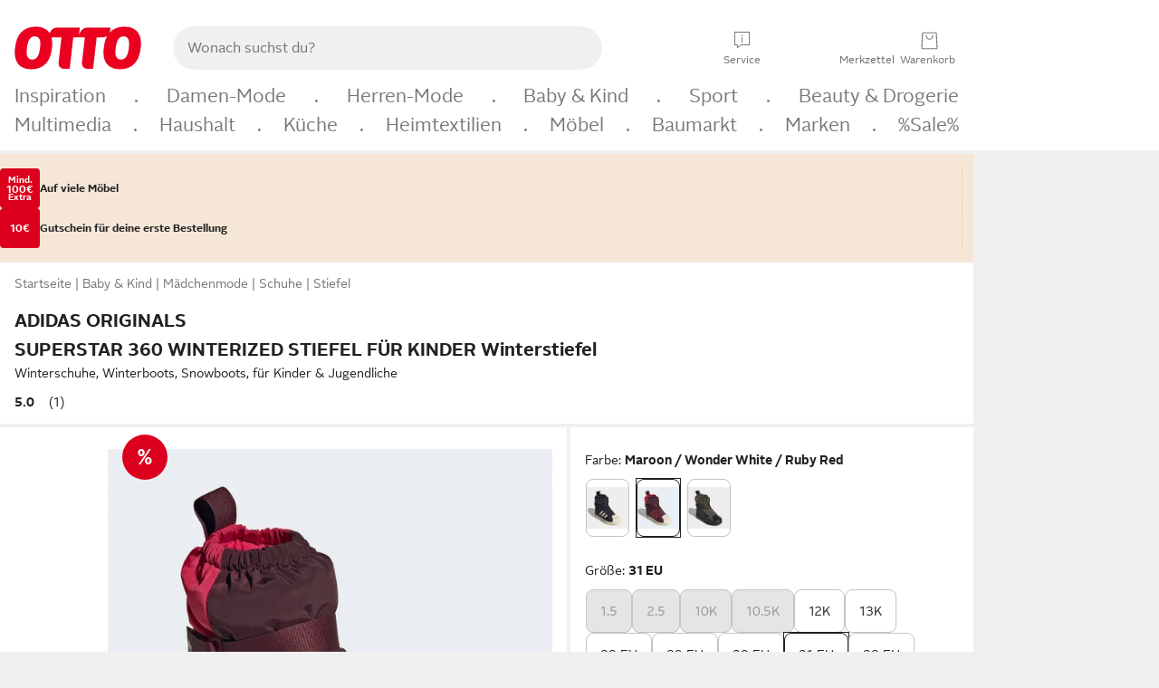

--- FILE ---
content_type: text/html;charset=utf-8
request_url: https://www.otto.de/p/adidas-originals-superstar-360-winterized-stiefel-fuer-kinder-winterstiefel-winterschuhe-winterboots-snowboots-fuer-kinder-jugendliche-C1954035260/
body_size: 62520
content:
<!DOCTYPE html>
<html  data-pagecluster="Artikeldetailseite" lang="de">
<head>
    <meta charset="utf-8"/>
    
<link rel="preconnect" href="https://static.otto.de"/>
<link rel="preconnect" href="https://i.otto.de"/>
<link rel="dns-prefetch" href="https://otto.my.onetrust.eu"/>
<script async src="/onex/assignments/dicing.js"></script>

<script>
window.__toggles__ = Object.freeze({apm_custom_error_assets_legacy: [true, true],bct_add_mini_actions: true,bct_disable_requests: false,bct_enable_doc_referrer_delay: [true, true],bct_handle_auxclick: true,bct_nitro_js_enabled: true,bct_track_external_call_time: true,bs_send_extended_data_to_elk: [false, true],bs_send_rum_data: false,bs_send_user_timings: false,bs_submit_merge_on_late_default: [false, true],cb_consent_receipt_trace_enabled: false,cb_enable_onetrust: true,cb_enable_onetrust_lazy_loading: false,cb_no_load_in_app_context: true,cb_onetrust_internal_hosting: true,cb_reconsent: false,coms_enable_attachment_upload: true,coms_enable_product_security_categories: true,coms_enable_terms_of_use_category: false,eprivacy_load_cb_lazy: true,ftneun_do_not_send_activation_revert: false,ftnine_benefit_sheet_v1_no_additional_events: false,ftnine_migrate_to_oc_snackbar: [false, true],ftthreebcn_combo_backoffice_enable_oic_improvements: [false, true],gr_apm_agent_disable: false,gr_apm_drop_unsampled_disable: false,gr_enable_legacy_helper: false,gr_track_device_pixel_ratio: true,gr_track_device_preferences: [true, true],gr_track_device_text_size: true,gr_track_legacy_pali_selectors: true,gr_tracking_enable_pdp_workaround: true,nucleus_activate_dialogue_id_tracking: true,nucleus_chatbot_android_autofocus: true,nucleus_chatbot_browser_id: [false, true],nucleus_chatbot_emergency_disable_entrypoint: false,nucleus_chatbot_enable_client_vad: false,nucleus_chatbot_show_new_recommendation_bullet_ui: true,nucleus_chatbot_typewriter_animation: true,nucleus_enable_xmas_weeks_design: false,nucleus_ftsn_717_search_term_parameter: [true, true],nucleus_voice_enabled: false,oc_back_to_top_button_enabled: [false, true],oc_button_submit_handle_prevent: [false, true],oc_enable_floating_focus: [true, true],oc_focused_dialog_v1_hide_prev_in_app: [true, true],oc_init_with_render_slice: false,oc_sheet_as_dialog_and_center_sheet: [false, true],oc_sheet_v1_disable_wait_for_content: [false, true],oc_sheet_v1_use_navigation_history: [false, true],ofc_om_exactag_enable: true,poly_notify_partially_supported: true,poly_redirect_unsupported: true,reptile_1283_enable_rating_opens_sheet: true,rui_show_additional_text: [false, true],rui_show_price_reduction: [false, true],sda_playout_disabled: false,verint_enable_xmsdk: true,wishlist_use_nexus: [false, true]});
</script>
<script src="/assets-polyfills/assets.polyfills.head.js" crossorigin="anonymous"></script>
<link rel="preload" href="https://static.otto.de/assets-static/components/assets/otto-sans.CtUYNJ_f.woff2" as="font" type="font/woff2" crossorigin="anonymous">
<link rel="preload" href="https://static.otto.de/assets-static/components/assets/otto-sans-bold.7ffBVm3L.woff2" as="font" type="font/woff2" crossorigin="anonymous">
<link rel="stylesheet" crossorigin href="https://static.otto.de/assets-static/components/assets/assets.components.fonts.BoxtrWpK.css">


<link rel="stylesheet" crossorigin href="https://static.otto.de/assets-static/components/assets/assets.components.styles.C93sivEC.css">


<link rel="stylesheet" crossorigin href="https://static.otto.de/assets-static/components/assets/assets.components.legacy.CuutkBW3.css">


<script crossorigin="" src="https://static.otto.de/assets-static/global-resources/assets/assets.global-resources.head.module.D5u1YuAr.js"></script>


<script type="module" crossorigin="" src="https://static.otto.de/assets-static/global-resources/assets/assets.global-resources.async.module.B7gAQepT.js" fetchpriority="low"></script>


<script type="module" crossorigin src="https://static.otto.de/feature-components/quality/assets/ofc.quality.main.module.CWzZ2yye.js" fetchpriority="low"></script>
<link rel="modulepreload" crossorigin href="https://static.otto.de/feature-components/quality/assets/ofc.quality.vendor.module.DiAzhQWj.js" fetchpriority="low">


<script crossorigin="" src="https://static.otto.de/assets-static/global-pattern/assets/assets.global-pattern.main.module.DvekAb2c.js"></script>
<link rel="stylesheet" crossorigin="" href="https://static.otto.de/assets-static/global-pattern/assets/assets.global-pattern.main.NR-WDCG7.css">

</link>

<link rel="shortcut icon" type="image/x-icon" href="https://static.otto.de/assets-static/global-favicons/favicon.ico"/>
<link rel="icon" type="image/svg+xml" href="https://static.otto.de/assets-static/global-favicons/favicon.svg"/>
<link rel="icon" type="image/png" href="https://static.otto.de/assets-static/global-favicons/favicon-16x16.png" sizes="16x16"/>
<link rel="icon" type="image/png" href="https://static.otto.de/assets-static/global-favicons/favicon-32x32.png" sizes="32x32"/>
<link rel="icon" type="image/png" href="https://static.otto.de/assets-static/global-favicons/favicon-96x96.png" sizes="96x96"/>
<link rel="icon" type="image/png" href="https://static.otto.de/assets-static/global-favicons/favicon-128x128.png" sizes="128x128"/>
<link rel="icon" type="image/png" href="https://static.otto.de/assets-static/global-favicons/favicon-160x160.png" sizes="160x160"/>
<link rel="icon" type="image/png" href="https://static.otto.de/assets-static/global-favicons/favicon-192x192.png" sizes="192x192"/>
<link rel="icon" type="image/png" href="https://static.otto.de/assets-static/global-favicons/favicon-196x196.png" sizes="196x196"/>
<link rel="apple-touch-icon" href="https://static.otto.de/assets-static/global-favicons/apple-touch-icon.png"/>
<link rel="apple-touch-icon" href="https://static.otto.de/assets-static/global-favicons/apple-touch-icon-57x57.png" sizes="57x57"/>
<link rel="apple-touch-icon" href="https://static.otto.de/assets-static/global-favicons/apple-touch-icon-60x60.png" sizes="60x60"/>
<link rel="apple-touch-icon" href="https://static.otto.de/assets-static/global-favicons/apple-touch-icon-72x72.png" sizes="72x72"/>
<link rel="apple-touch-icon" href="https://static.otto.de/assets-static/global-favicons/apple-touch-icon-76x76.png" sizes="76x76"/>
<link rel="apple-touch-icon" href="https://static.otto.de/assets-static/global-favicons/apple-touch-icon-114x114.png" sizes="114x114"/>
<link rel="apple-touch-icon" href="https://static.otto.de/assets-static/global-favicons/apple-touch-icon-120x120.png" sizes="120x120"/>
<link rel="apple-touch-icon" href="https://static.otto.de/assets-static/global-favicons/apple-touch-icon-128x128.png" sizes="128x128"/>
<link rel="apple-touch-icon" href="https://static.otto.de/assets-static/global-favicons/apple-touch-icon-144x144.png" sizes="144x144"/>
<link rel="apple-touch-icon" href="https://static.otto.de/assets-static/global-favicons/apple-touch-icon-152x152.png" sizes="152x152"/>
<link rel="apple-touch-icon" href="https://static.otto.de/assets-static/global-favicons/apple-touch-icon-167x167.png" sizes="167x167"/>
<link rel="apple-touch-icon" href="https://static.otto.de/assets-static/global-favicons/apple-touch-icon-180x180.png" sizes="180x180"/>
<link rel="apple-touch-icon" href="https://static.otto.de/assets-static/global-favicons/apple-touch-icon-192x192.png" sizes="192x192"/>
<link rel="manifest" href="/static-proxy/assets-static/global-favicons/manifest.json"/>
<meta name="msapplication-TileColor" content="#ffffff"/>
<meta name="msapplication-navbutton-color" content="#d52b1e"/>
<meta name="theme-color" content="#f0f0f0"/>
<script crossorigin="" src="https://static.otto.de/assets-static/components/assets/assets.components.main.module.CJkRiSR7.js"></script>
<link rel="stylesheet" crossorigin="" href="https://static.otto.de/assets-static/components/assets/assets.components.main.B4T9086X.css">

</link>
<script type="module" crossorigin="" src="https://static.otto.de/assets-static/components/assets/assets.components.async.module.BdgVkrKy.js" fetchpriority="low"></script>
<link rel="modulepreload" crossorigin="" href="https://static.otto.de/assets-static/components/assets/assets.components.vendor.module.DOz_zf3M.js" fetchpriority="low">

</link>
<script type="module" crossorigin src="https://static.otto.de/feature-components/online-marketing/assets/ofc.online-marketing.exactag.module.D862Japu.js" fetchpriority="low"></script>
<link rel="modulepreload" crossorigin href="https://static.otto.de/feature-components/online-marketing/assets/ofc.online-marketing.vendor.module.u3TC8Bn0.js" fetchpriority="low">


<meta name="pinterest" content="nopin" description="Das Merken von Pins auf Pinterest ist von dieser Webseite aus leider nicht m&#xf6;glich.
Du m&#xf6;chtest dir ein Produkt trotzdem merken? Dann f&#xfc;ge es direkt deinem Merkzettel auf OTTO hinzu &#x2013; so hast du es jederzeit griffbereit!">

<script type="module" crossorigin src="https://static.otto.de/customer-session-maintenance-assets/assets/identity.customer-session-maintenance.refresh.module.DHMkZH-4.js"></script>


    <meta name="viewport" content="width=device-width, initial-scale=1.0">
        <script type="module">
    ((s) => {
        s.type="text/javascript";
        s.src="https://f79a0c10c9b0.eu-central-1.sdk.awswaf.com/f79a0c10c9b0/c80b958be406/challenge.js";
        document.head.appendChild(s);
    })(document.createElement('script'));
</script>


    <title>adidas Originals SUPERSTAR 360 WINTERIZED STIEFEL F&#220;R KINDER Winterstiefelette, Obermaterial aus Textil und Synthetik</title>
<meta name="description" content="Tolle Angebote und Top Qualit&#228;t entdecken - Kauf auf Rechnung und Raten &#10004; Erf&#252;lle dir deine W&#252;nsche bei OTTO!"/>
<meta name="robots" content="index,follow"/>
<meta property="og:type" content="product">
<meta property="og:site_name" content="OTTO">
<meta property="og:title" content="adidas Originals SUPERSTAR 360 WINTERIZED STIEFEL F&#220;R KINDER Winterstiefelette, Obermaterial aus Textil und Synthetik">
<meta property="og:description" content="Tolle Angebote und Top Qualit&#228;t entdecken - Kauf auf Rechnung und Raten &#10004; Erf&#252;lle dir deine W&#252;nsche bei OTTO!">
<meta name="twitter:card" content="summary_large_image">
<meta name="twitter:site" content="@otto_de">
<meta name="twitter:description" content="Tolle Angebote und Top Qualit&#228;t entdecken - Kauf auf Rechnung und Raten &#10004; Erf&#252;lle dir deine W&#252;nsche bei OTTO!">
<link rel="canonical" href="https://www.otto.de/p/adidas-originals-superstar-360-winterized-stiefel-fuer-kinder-winterstiefel-winterschuhe-winterboots-snowboots-C1954035260/">
<meta name="twitter:image" content="https://i.otto.de/i/otto/4ce8df84-af0b-5adc-9fb1-1c328e9a505a/adidas-originals-superstar-360-winterized-stiefel-fur-kinder-winterstiefel-winterschuhe-winterboots-snowboots-fur-kinder-jugendliche-maroon-wonder-white-ruby-red.jpg?$formatz$">
<meta property="og:image" content="https://i.otto.de/i/otto/4ce8df84-af0b-5adc-9fb1-1c328e9a505a/adidas-originals-superstar-360-winterized-stiefel-fur-kinder-winterstiefel-winterschuhe-winterboots-snowboots-fur-kinder-jugendliche-maroon-wonder-white-ruby-red.jpg?$formatz$">
<meta property="og:url" content="https://www.otto.de/p/adidas-originals-superstar-360-winterized-stiefel-fuer-kinder-winterstiefel-winterschuhe-winterboots-snowboots-fuer-kinder-jugendliche-C1954035260/">
<script id="product_data_json" type="application/ld+json">{"@context": "https://schema.org/", "@type": "Product", "gtin13": "4068801499733", "sku": "51328013", "name": "adidas Originals SUPERSTAR 360 WINTERIZED STIEFEL FÜR KINDER Winterstiefel Winterschuhe, Winterboots, Snowboots, für Kinder & Jugendliche", "description": "Kinder sind immer in Bewegung. Mit diesen adidas Superstar 360 Stiefeln sind sie auch bei kaltem Wetter bequem unterwegs. Das Obermaterial aus Textil ist wasserabweisend und ein Schmutzfang sorgt dafür, dass die Füße trocken und bequem bleiben. Klettverschlüsse erleichtern das An- und Ausziehen.", "aggregateRating": {"@type": "AggregateRating", "ratingValue": "5", "reviewCount": "1"}, "offers": {"@type": "Offer", "url": "https://www.otto.de/p/adidas-originals-superstar-360-winterized-stiefel-fuer-kinder-winterstiefel-winterschuhe-winterboots-snowboots-fuer-kinder-jugendliche-C1954035260/", "priceCurrency": "EUR", "price": "60.27", "itemCondition": "http://schema.org/NewCondition", "availability": "https://schema.org/InStock"}, "brand": {"@type": "Brand", "name": "adidas Originals"}, "image": ["https://i.otto.de/i/otto/4ce8df84-af0b-5adc-9fb1-1c328e9a505a/adidas-originals-superstar-360-winterized-stiefel-fur-kinder-winterstiefel-winterschuhe-winterboots-snowboots-fur-kinder-jugendliche-maroon-wonder-white-ruby-red.jpg?$formatz$", "https://i.otto.de/i/otto/6254c0fd-a5aa-56ed-95fb-108396252bf7/adidas-originals-superstar-360-winterized-stiefel-fur-kinder-winterstiefel-winterschuhe-winterboots-snowboots-fur-kinder-jugendliche-maroon-wonder-white-ruby-red.jpg?$formatz$", "https://i.otto.de/i/otto/42663824-141e-5613-b3bb-8f521450b415/adidas-originals-superstar-360-winterized-stiefel-fur-kinder-winterstiefel-winterschuhe-winterboots-snowboots-fur-kinder-jugendliche-maroon-wonder-white-ruby-red.jpg?$formatz$", "https://i.otto.de/i/otto/981cf841-2b46-5608-967b-0223f762e81b/adidas-originals-superstar-360-winterized-stiefel-fur-kinder-winterstiefel-winterschuhe-winterboots-snowboots-fur-kinder-jugendliche-maroon-wonder-white-ruby-red.jpg?$formatz$", "https://i.otto.de/i/otto/2f88a237-86a0-5331-9393-985aeb9f6009/adidas-originals-superstar-360-winterized-stiefel-fur-kinder-winterstiefel-winterschuhe-winterboots-snowboots-fur-kinder-jugendliche-maroon-wonder-white-ruby-red.jpg?$formatz$", "https://i.otto.de/i/otto/92940806-e852-577c-b050-1bf478470ce9/adidas-originals-superstar-360-winterized-stiefel-fur-kinder-winterstiefel-winterschuhe-winterboots-snowboots-fur-kinder-jugendliche-maroon-wonder-white-ruby-red.jpg?$formatz$", "https://i.otto.de/i/otto/ef2f38cb-5569-5c67-8c1e-cebc06c16d62/adidas-originals-superstar-360-winterized-stiefel-fur-kinder-winterstiefel-winterschuhe-winterboots-snowboots-fur-kinder-jugendliche-maroon-wonder-white-ruby-red.jpg?$formatz$", "https://i.otto.de/i/otto/dca5204b-3861-529a-86f6-ab7a12156075/adidas-originals-superstar-360-winterized-stiefel-fur-kinder-winterstiefel-winterschuhe-winterboots-snowboots-fur-kinder-jugendliche-maroon-wonder-white-ruby-red.jpg?$formatz$", "https://i.otto.de/i/otto/f26631fc-c0b3-5831-b713-3c9346099a6f/adidas-originals-superstar-360-winterized-stiefel-fur-kinder-winterstiefel-winterschuhe-winterboots-snowboots-fur-kinder-jugendliche-maroon-wonder-white-ruby-red.jpg?$formatz$", "https://i.otto.de/i/otto/602289a1-147f-53fd-9b5f-89c1e6506850/adidas-originals-superstar-360-winterized-stiefel-fur-kinder-winterstiefel-winterschuhe-winterboots-snowboots-fur-kinder-jugendliche-maroon-wonder-white-ruby-red.jpg?$formatz$", "https://i.otto.de/i/otto/ce8ae727-ab16-5734-a0eb-3a93f20254b9/adidas-originals-superstar-360-winterized-stiefel-fur-kinder-winterstiefel-winterschuhe-winterboots-snowboots-fur-kinder-jugendliche-maroon-wonder-white-ruby-red.jpg?$formatz$", "https://i.otto.de/i/otto/0f43d276-4d9d-545c-b1f8-ca34bb9d9763/adidas-originals-superstar-360-winterized-stiefel-fur-kinder-winterstiefel-winterschuhe-winterboots-snowboots-fur-kinder-jugendliche-maroon-wonder-white-ruby-red.jpg?$formatz$"]}</script>

    <script type="module" crossorigin src="/reco-core/assets/ft6bcn.reco-core.reco_assets.module.5LmbY4Td.js"></script>
<link rel="stylesheet" crossorigin href="/reco-core/assets/ft6bcn.reco-core.reco_assets.DnyagE2y.css">


<div style="display:none;" id="reco_cinema__toggle-state" data-toggle-state="{&quot;ENABLE_EMPLOYEE_BONUS_OTTO_UP_LOGO&quot;:false,&quot;ENABLE_PARALLELIZE_VARIATION_STREAM&quot;:false,&quot;ENABLE_NEW_PRODUCT_LINK&quot;:true,&quot;IMPORT_COMPARISON_ATTRIBUTES_FROM_BUCKET&quot;:true,&quot;USE_ONLY_NECESSARY_ACCESSORIES_FOR_RESTRICTED_PBK_LIST_AOS&quot;:true,&quot;ENABLE_PRODUCT_BLOCKLIST_FOR_AOS&quot;:true,&quot;ENABLE_PARALLELIZE_SUPPLIERS&quot;:true,&quot;USE_OPAL_RELATIONSHIPS&quot;:true,&quot;ENABLE_BEST_ALTERNATIVE_ENDPOINT&quot;:true,&quot;ENABLE_LAST_SEEN_ARTICLES_AT_MY_ACCOUNT&quot;:true,&quot;SHOW_DETAILVIEW_ONLY&quot;:false,&quot;ENABLE_VENDOR_CHIPS_FILTER&quot;:false,&quot;USE_NECESSARY_ACCESSORIES_FROM_KOSMOS&quot;:true,&quot;USE_ONLY_NECESSARY_ACCESSORIES_FOR_DYSON_AOS&quot;:true,&quot;USE_AFFINITY_SCORES&quot;:false,&quot;ENABLE_FILTERING_BY_SHOE_SIZES&quot;:false,&quot;SHOW_MORE_FROM_THE_SERIES&quot;:true,&quot;USE_TESLA_META&quot;:true,&quot;ENABLE_TRANSPARENT_BACKGROUND_FOR_TREND_CINEMAS&quot;:false,&quot;ENABLE_PARALLELIZE_ARTICLES_STREAM&quot;:true,&quot;USE_TESLA_TRONSNAROK&quot;:true,&quot;ENABLE_DISCOUNT_TAG_IN_RECOMMENDATION&quot;:true,&quot;ENABLE_SALEV2_THRESHOLD_CALCULATION&quot;:false,&quot;SWITCH_MOREFROMTHESERIES_AND_ALTERNATIVES_POSITION&quot;:false,&quot;ENABLE_PARALLELIZE_PRODUCT_STREAM&quot;:true,&quot;HIDE_EXCLUDED_DEAL_BADGES&quot;:false,&quot;ENABLE_PROCEED_WHERE_YOU_LEFT_OFF_CINEMA&quot;:false,&quot;ENABLE_FILTER_OUT_BLACK_FRIDAY_ON_STOREFRONT&quot;:false,&quot;ENABLE_FETCHING_VARIATIONS_IN_BATCHES&quot;:true,&quot;ENABLE_SHEET_SERVICE_FOR_DEALBADGES&quot;:true,&quot;ENABLE_ORIGIN_VARIATION_ID&quot;:true,&quot;TESLA_NO_FILTER&quot;:false,&quot;SHOW_DEALS&quot;:true,&quot;LOG_SUPPLIER_EXCEPTIONS&quot;:true,&quot;ENABLE_MORE_LIMIT_ON_RETRIEVED_ASSOCIATIONS&quot;:false,&quot;ALLOW_AOS_BUNDLES&quot;:false,&quot;SHOW_RADIO_EQUIPMENT_REGULATION&quot;:false,&quot;USE_TESLA_ARTHURDENT&quot;:true,&quot;ENABLE_BASKET_ENDPOINT&quot;:false,&quot;DISPLAY_LAST_SEEN_ARTICLES&quot;:true,&quot;ENABLE_ACCESSIBILITY_COMPONENT_FOR_ADD_ON_SALES&quot;:true,&quot;ENABLE_ORIGIN_VARIATION_PBK&quot;:true,&quot;ENABLE_COMPARISON_API_CONTROLLER&quot;:false,&quot;ENABLE_MAX_ALLOWED_PBK_DEDUPLICATION_FILTER&quot;:true,&quot;ENABLE_DEALS_RECOMMENDATIONS_API&quot;:false,&quot;ENABLE_OPT_OUT_DEFAULT_HEADLINE&quot;:true,&quot;USE_IS_BRAND_CLEAN_ON_BASKET_LAYER&quot;:true,&quot;ENABLE_FETCHING_COMPETITION_WINNERS_IN_BATCHES&quot;:true,&quot;USE_TESLA_HITCHHIKER&quot;:true}">
</div>
<script type="module" crossorigin src="https://static.otto.de/feature-components/compliance/assets/ofc.compliance.vendor.module.5I3re19H.js" fetchpriority="low"></script>
<script type="module" crossorigin src="https://static.otto.de/feature-components/compliance/assets/ofc.compliance.style.module.C4rtJtep.js" fetchpriority="low"></script>
<script type="module" crossorigin src="https://static.otto.de/feature-components/compliance/assets/ofc.compliance.style.module.C85Pnabp.js" fetchpriority="low"></script>
<script type="module" crossorigin src="https://static.otto.de/feature-components/compliance/assets/ofc.compliance.style.module.Cez9sQ53.js" fetchpriority="low"></script>
<style>oc-energy-label-v1:not(:defined),ofc-energy-label-v1:not(:defined){display:inline-block;vertical-align:middle;width:2.25rem;height:calc(var(--oc-base-dimension-relative-24, 1.5rem) - .25rem)}oc-energy-label-v1:not(:defined)[size="200"],ofc-energy-label-v1:not(:defined)[size="200"]{width:4rem;height:calc(var(--oc-base-dimension-relative-40, 2.5rem) - .25rem)}</style>
<style>ofc-radio-equipment-regulation-v1[size="50"]{min-height:44px}ofc-radio-equipment-regulation-v1[size="100"]{min-height:110px}</style>
<style>ofc-sustainability-badge-v1:not(:defined){display:block;height:2rem}</style>




<script>
  window.o_reco = window.o_reco || {};
  window.o_reco.api = window.o_reco.api || {};
  window.o_reco.private = window.o_reco.private || {};
  window.o_reco.private.toggleState = JSON.parse(document.getElementById("reco_cinema__toggle-state").dataset.toggleState);

  window.o_reco.private.checkAssetsReady = ((selector, retries = 3) => {
    if (!window.o_reco.private.readyToListen && retries > 0) {
      setTimeout(window.o_reco.private.checkAssetsReady, 300, selector, retries - 1);
    } else {
      if (!window.o_reco.private.readyToListen) {
        let skeletonNodes = document.querySelectorAll(selector);
        skeletonNodes.forEach(node => node.parentNode.removeChild(node));
      }
    }
  });

  window.o_reco.private.delegate = function(originalFunction) {
    return function() {
      var passedArguments = arguments;
      return new Promise(function(resolve, reject) {
        o_global.eventLoader.onAllScriptsExecuted(10, function() {
          window.o_reco.private[originalFunction].apply(null, passedArguments).then(resolve).catch(reject);
        });
      });
    };
  };

  window.o_reco.private.delegateAndWrap = function(originalFunction) {
    return function() {
      var passedArguments = arguments;
      return new Promise(function(resolve) {
        o_global.eventLoader.onAllScriptsExecuted(10, function() {
          var result = window.o_reco.private[originalFunction].apply(null, passedArguments);
          resolve(result);
        });
      });
    };
  };

  window.o_reco.api.initializeCinema = window.o_reco.private.delegateAndWrap("initializeCinema");
  window.o_reco.api.initializeExpandableCinema = window.o_reco.private.delegateAndWrap("initializeExpandableCinema");

  window.o_reco.api.loadRecommendationsForDetailView = window.o_reco.private.delegateAndWrap("asyncLoadRecommendationsForDetailView");

  window.o_reco.api.loadRecommendationsForOrderOverview = window.o_reco.private.delegateAndWrap("loadRecommendationsForOrderOverview");

  window.o_reco.api.loadRecommendationsForWishlist = window.o_reco.private.delegate("loadRecommendationsForWishlist");

  window.o_reco.api.loadRecommendationsForEntryPage = window.o_reco.private.delegateAndWrap("loadRecommendationsForEntryPage");

  window.o_reco.api.loadBounceLayerCinema = window.o_reco.private.delegateAndWrap("loadBounceLayerCinema");

  o_global.eventQBus.emit("ft6bcn.reco.init", ".reco.cinema.needsInitialization");
</script>

    <script type="module" crossorigin src="/reco-comparison-frontend/assets/ft6bcn.reco-comparison-frontend.assets.module.y455kzvr.js"></script>
<link rel="stylesheet" crossorigin href="/reco-comparison-frontend/assets/ft6bcn.reco-comparison-frontend.assets.2f8-SyCr.css">



    <link rel="stylesheet" type="text/css" href="https://static.otto.de/product-assets/bundle-MVHKOW4D.css" crossorigin="anonymous"/>
</head>

<body class="product-system so_footerswitch">

    <div class="ts-bct" data-ts_sfid="91e3edd0a62ef2340484099ea35ea5c5176760397"></div>

    <div
        class="gridAndInfoContainer pdp-frame"
        data-variation-id="1954035267"
        data-article-number="51328013"
        data-product-id="1954035260">
        <div class="gridContainer mo-frame wrapper">
            <header class="withSubMenu"><link rel="stylesheet" crossorigin href="/header/reptile.header.head.DQ3_Uczk.css">


<script type="module" crossorigin src="https://static.otto.de/chameleon/turtle/reptile.turtle.head-js.module.CuU0bd70.js"></script>
<link rel="modulepreload" crossorigin href="https://static.otto.de/chameleon/turtle/reptile.turtle.dom-client.module.Dl8zL94A.js">



<div class="find_header js_find_header find_header--hideSearchIconOnTop">
    <div class="find_headerContent">
        <!-- mobileMenuIcon -->
        <div class="find_mobileMenuWrapper">
            <nav-mobile-menu-button class="nav_menu-toggle-button" data-controls="nav-menu-root-sheet" data-menu-root="nav_menu" data-menu-wrapper="nav_mobile-menu-wrapper" data-nav-initialized="data-nav-initialized" data-nav-track="true" data-nav-tracking-menu-close="[{&quot;method&quot;:&quot;submitEvent&quot;,&quot;dataContainer&quot;:{&quot;nav_MenuAction&quot;:[&quot;close&quot;]}}]" data-nav-tracking-menu-exit="[{&quot;method&quot;:&quot;submitEvent&quot;,&quot;dataContainer&quot;:{&quot;nav_MenuAction&quot;:[&quot;exit&quot;]}}]" data-nav-tracking-menu-open="[{&quot;method&quot;:&quot;submitEvent&quot;,&quot;dataContainer&quot;:{&quot;nav_MenuAction&quot;:[&quot;open&quot;]}}]" id="nav_menu-toggle-button" style="display: none;"><p class="nav_menu-toggle-button__icon"></p><p class="nav_menu-toggle-button__title-closed">Sortiment</p><p class="nav_menu-toggle-button__title-open">Schließen</p></nav-mobile-menu-button>
        </div>

        <!-- logo -->
        <div class="find_ottoLogo" data-qa="ftfind-otto-logo-wrapper">
            <a href="/" class="ts-link" data-ts-link="{&quot;san_Header&quot;:&quot;logo&quot;}" title="zur Homepage">
                <svg class="pl_logo" role="img"><use href="/static-proxy/assets-static/icons/pl_logo_otto.svg#pl_logo_otto" xlink:href="/static-proxy/assets-static/icons/pl_logo_otto.svg#pl_logo_otto"/></svg>
            </a>
        </div>

        <!-- searchbar -->
        <script type="module" crossorigin src="/stomachshop/squirrel.stomachshop.searchbar.module.Bxb1kJpX.js"></script>
<link rel="modulepreload" crossorigin href="/stomachshop/squirrel.stomachshop.shared.module.CnJoUSmT.js">
<link rel="modulepreload" crossorigin href="/stomachshop/squirrel.stomachshop.sanHeader.module.CYATujs8.js">
<link rel="stylesheet" crossorigin href="/stomachshop/squirrel.stomachshop.searchbar.85yoUaEx.css">
<div id="js_squirrel_stomachshop" class="squirrel_searchContainer js_squirrel_searchContainer">
  <div class="squirrel_searchbarWrapper js_squirrel_searchbarWrapper">
    <form class="js_squirrel_searchForm squirrel_searchForm" action="/suche" data-article-number-search="/p/search/" role="search">
      <div class="squirrel_searchline">
        <div class="squirrel_searchbar js_squirrel_searchbar">
          <span id="squirrel_searchfieldDescription">Verwende die Pfeiltasten, um Suchvorschläge oder deine Suchhistorie auszuwählen.</span>
          <input class="squirrel_searchfield js_squirrel_searchbar__input oc-copy-125"
                 data-qa-id="search-field" data-qa="ftfind-search-field"
                 type="text"
                 placeholder="Wonach suchst du?"
                 autocomplete="off"
                 maxlength="150"
                 disabled="disabled"
                 aria-describedby="squirrel_searchfieldDescription"/>
          <oc-icon-button-v2 class="squirrel_submit-button squirrel_searchbar__submit js_squirrel_searchbar__submit"
                             data-qa-id="search-field-submit"
                             icon="search"
                             icon-color="var(--oc-base-color-black-100, #212121)"
                             variant="inverted-transparent"
                             oc-aria-label="Suche abschicken">
          </oc-icon-button-v2>
        </div>
      </div>
    </form>
  </div>

</div>
<div
        class="js_squirrel_navSliderContainer"
        id="squirrel_nav_slider_wrapper"
        style="display: none"
>
  <nav-empty-suggest-slider class="nav_empty-suggest-slider-container" style="display:none;"><oc-cinema-v1 class="nav_oc-slider nav_slider-cinema_js" data-nav-track="true" data-nav-tracking-first-scroll-empty-suggest-slider="[{&quot;method&quot;:&quot;submitEvent&quot;,&quot;dataContainer&quot;:{&quot;nav_SliderType&quot;:[&quot;empty_state_static_deals_slider&quot;],&quot;nav_SliderActivity&quot;:[&quot;slide&quot;]}}]" data-nav-tracking-view-empty-suggest-slider="[{&quot;method&quot;:&quot;submitEventMerge&quot;,&quot;eventMergeId&quot;:&quot;merge-id&quot;,&quot;dataContainer&quot;:{},&quot;action&quot;:{&quot;name&quot;:&quot;open&quot;,&quot;features&quot;:[{&quot;id&quot;:&quot;nav_empty_state_slider_3890b13a-ad0c-4f46-93a9-80402cccc775&quot;,&quot;name&quot;:&quot;EmptyStateSliderDetails&quot;,&quot;labels&quot;:{&quot;nav_EmptyStateSliderChipCount&quot;:[&quot;5&quot;],&quot;nav_EmptyStateSliderCluster&quot;:[&quot;static_deals&quot;]},&quot;position&quot;:1,&quot;status&quot;:&quot;loaded&quot;},{&quot;id&quot;:&quot;nav_empty_state_slider_3890b13a-ad0c-4f46-93a9-80402cccc775_0&quot;,&quot;name&quot;:&quot;EmptyStateSliderChips&quot;,&quot;labels&quot;:{&quot;nav_EmptyStateSliderCluster&quot;:[&quot;static_deals&quot;],&quot;nav_EmptyStateSliderChip&quot;:[&quot;Deal des Tages&quot;]},&quot;parentId&quot;:&quot;nav_empty_state_slider_3890b13a-ad0c-4f46-93a9-80402cccc775&quot;,&quot;position&quot;:1,&quot;status&quot;:&quot;loaded&quot;},{&quot;id&quot;:&quot;nav_empty_state_slider_3890b13a-ad0c-4f46-93a9-80402cccc775_1&quot;,&quot;name&quot;:&quot;EmptyStateSliderChips&quot;,&quot;labels&quot;:{&quot;nav_EmptyStateSliderCluster&quot;:[&quot;static_deals&quot;],&quot;nav_EmptyStateSliderChip&quot;:[&quot;Deals der Woche&quot;]},&quot;parentId&quot;:&quot;nav_empty_state_slider_3890b13a-ad0c-4f46-93a9-80402cccc775&quot;,&quot;position&quot;:2,&quot;status&quot;:&quot;loaded&quot;},{&quot;id&quot;:&quot;nav_empty_state_slider_3890b13a-ad0c-4f46-93a9-80402cccc775_2&quot;,&quot;name&quot;:&quot;EmptyStateSliderChips&quot;,&quot;labels&quot;:{&quot;nav_EmptyStateSliderCluster&quot;:[&quot;static_deals&quot;],&quot;nav_EmptyStateSliderChip&quot;:[&quot;Deals des Monats&quot;]},&quot;parentId&quot;:&quot;nav_empty_state_slider_3890b13a-ad0c-4f46-93a9-80402cccc775&quot;,&quot;position&quot;:3,&quot;status&quot;:&quot;loaded&quot;},{&quot;id&quot;:&quot;nav_empty_state_slider_3890b13a-ad0c-4f46-93a9-80402cccc775_3&quot;,&quot;name&quot;:&quot;EmptyStateSliderChips&quot;,&quot;labels&quot;:{&quot;nav_EmptyStateSliderCluster&quot;:[&quot;static_deals&quot;],&quot;nav_EmptyStateSliderChip&quot;:[&quot;Super-Sale&quot;]},&quot;parentId&quot;:&quot;nav_empty_state_slider_3890b13a-ad0c-4f46-93a9-80402cccc775&quot;,&quot;position&quot;:4,&quot;status&quot;:&quot;loaded&quot;},{&quot;id&quot;:&quot;nav_empty_state_slider_3890b13a-ad0c-4f46-93a9-80402cccc775_4&quot;,&quot;name&quot;:&quot;EmptyStateSliderChips&quot;,&quot;labels&quot;:{&quot;nav_EmptyStateSliderCluster&quot;:[&quot;static_deals&quot;],&quot;nav_EmptyStateSliderChip&quot;:[&quot;Winter-Sale&quot;]},&quot;parentId&quot;:&quot;nav_empty_state_slider_3890b13a-ad0c-4f46-93a9-80402cccc775&quot;,&quot;position&quot;:5,&quot;status&quot;:&quot;loaded&quot;}]}}]" oc-aria-label="Kategorien für Aktionen" resizing="none"><oc-card-v2 class="nav_oc-slider__card nav_slider-item_js" data-nav-track="true" data-nav-tracking-click-empty-suggest-slider-item="[{&quot;method&quot;:&quot;trackOnNextPageImpression&quot;,&quot;dataContainer&quot;:{&quot;wk.nav_SearchSliderItem&quot;:[&quot;Deal des Tages&quot;],&quot;wk.nav_MenuRank&quot;:[&quot;1&quot;],&quot;wk.nav_SearchSlider&quot;:[&quot;empty_state_static_deals_slider&quot;],&quot;wk.nav_MenuLevel&quot;:[&quot;3&quot;],&quot;wk.nav_MenuTitle&quot;:[&quot;Deal des Tages&quot;],&quot;wk.nav_MenuType&quot;:[&quot;curated&quot;],&quot;san_Interaction&quot;:[&quot;empty_state_slider&quot;],&quot;san_Navigation&quot;:[&quot;empty_state_slider&quot;],&quot;nav_MenuAction&quot;:[&quot;click&quot;]}},{&quot;method&quot;:&quot;submitMove&quot;,&quot;dataContainer&quot;:{},&quot;action&quot;:{&quot;name&quot;:&quot;click&quot;,&quot;features&quot;:[{&quot;id&quot;:&quot;nav_empty_state_slider_3890b13a-ad0c-4f46-93a9-80402cccc775&quot;,&quot;name&quot;:&quot;EmptyStateSliderDetails&quot;,&quot;labels&quot;:{&quot;nav_EmptyStateSliderChipCount&quot;:[&quot;5&quot;],&quot;nav_EmptyStateSliderCluster&quot;:[&quot;static_deals&quot;]},&quot;position&quot;:1,&quot;status&quot;:&quot;clicked&quot;},{&quot;id&quot;:&quot;nav_empty_state_slider_3890b13a-ad0c-4f46-93a9-80402cccc775_0&quot;,&quot;name&quot;:&quot;EmptyStateSliderChips&quot;,&quot;labels&quot;:{&quot;nav_EmptyStateSliderCluster&quot;:[&quot;static_deals&quot;],&quot;nav_EmptyStateSliderChip&quot;:[&quot;Deal des Tages&quot;]},&quot;parentId&quot;:&quot;nav_empty_state_slider_3890b13a-ad0c-4f46-93a9-80402cccc775&quot;,&quot;position&quot;:1,&quot;status&quot;:&quot;clicked&quot;}]}}]" oc-aria-label="Zu Produkten für Deal des Tages" size="100"><a aria-label="Zu Produkten für Deal des Tages" href="/sale/deal-des-tages/" slot="primary-action"></a><div class="nav_oc-slider-item"><picture class="nav_oc-slider-item__image"><source media="(max-width: 48em)" srcset="https://i.otto.de/i/otto/001_2021_42_sale_deal_des_tages_kleine_shoppromotion_design_189585?w=48&amp;h=48&amp;upscale=true&amp;fmt=webp&amp; 1x, https://i.otto.de/i/otto/001_2021_42_sale_deal_des_tages_kleine_shoppromotion_design_189585?w=96&amp;h=96&amp;upscale=true&amp;fmt=webp&amp; 2x, https://i.otto.de/i/otto/001_2021_42_sale_deal_des_tages_kleine_shoppromotion_design_189585?w=144&amp;h=144&amp;upscale=true&amp;fmt=webp&amp; 3x" type="image/webp" /><source media="(min-width: 48em)" srcset="https://i.otto.de/i/otto/001_2021_42_sale_deal_des_tages_kleine_shoppromotion_design_189585?w=56&amp;h=56&amp;upscale=true&amp;fmt=webp&amp; 1x, https://i.otto.de/i/otto/001_2021_42_sale_deal_des_tages_kleine_shoppromotion_design_189585?w=112&amp;h=112&amp;upscale=true&amp;fmt=webp&amp; 2x, https://i.otto.de/i/otto/001_2021_42_sale_deal_des_tages_kleine_shoppromotion_design_189585?w=168&amp;h=168&amp;upscale=true&amp;fmt=webp&amp; 3x" type="image/webp" /><source media="(max-width: 48em)" srcset="https://i.otto.de/i/otto/001_2021_42_sale_deal_des_tages_kleine_shoppromotion_design_189585?w=48&amp;h=48&amp;upscale=true&amp; 1x, https://i.otto.de/i/otto/001_2021_42_sale_deal_des_tages_kleine_shoppromotion_design_189585?w=96&amp;h=96&amp;upscale=true&amp; 2x, https://i.otto.de/i/otto/001_2021_42_sale_deal_des_tages_kleine_shoppromotion_design_189585?w=144&amp;h=144&amp;upscale=true&amp; 3x" /><source media="(min-width: 48em)" srcset="https://i.otto.de/i/otto/001_2021_42_sale_deal_des_tages_kleine_shoppromotion_design_189585?w=56&amp;h=56&amp;upscale=true&amp; 1x, https://i.otto.de/i/otto/001_2021_42_sale_deal_des_tages_kleine_shoppromotion_design_189585?w=112&amp;h=112&amp;upscale=true&amp; 2x, https://i.otto.de/i/otto/001_2021_42_sale_deal_des_tages_kleine_shoppromotion_design_189585?w=168&amp;h=168&amp;upscale=true&amp; 3x" /><img loading="lazy" src="https://i.otto.de/i/otto/001_2021_42_sale_deal_des_tages_kleine_shoppromotion_design_189585?w=200&amp;h=200&amp;upscale=true&amp;" /></picture><div class="nav_oc-slider-item__text">Deal des Tages</div></div></oc-card-v2><oc-card-v2 class="nav_oc-slider__card nav_slider-item_js" data-nav-track="true" data-nav-tracking-click-empty-suggest-slider-item="[{&quot;method&quot;:&quot;trackOnNextPageImpression&quot;,&quot;dataContainer&quot;:{&quot;wk.nav_SearchSliderItem&quot;:[&quot;Deals der Woche&quot;],&quot;wk.nav_MenuRank&quot;:[&quot;2&quot;],&quot;wk.nav_SearchSlider&quot;:[&quot;empty_state_static_deals_slider&quot;],&quot;wk.nav_MenuLevel&quot;:[&quot;3&quot;],&quot;wk.nav_MenuTitle&quot;:[&quot;Deals der Woche&quot;],&quot;wk.nav_MenuType&quot;:[&quot;curated&quot;],&quot;san_Interaction&quot;:[&quot;empty_state_slider&quot;],&quot;san_Navigation&quot;:[&quot;empty_state_slider&quot;],&quot;nav_MenuAction&quot;:[&quot;click&quot;]}},{&quot;method&quot;:&quot;submitMove&quot;,&quot;dataContainer&quot;:{},&quot;action&quot;:{&quot;name&quot;:&quot;click&quot;,&quot;features&quot;:[{&quot;id&quot;:&quot;nav_empty_state_slider_3890b13a-ad0c-4f46-93a9-80402cccc775&quot;,&quot;name&quot;:&quot;EmptyStateSliderDetails&quot;,&quot;labels&quot;:{&quot;nav_EmptyStateSliderChipCount&quot;:[&quot;5&quot;],&quot;nav_EmptyStateSliderCluster&quot;:[&quot;static_deals&quot;]},&quot;position&quot;:1,&quot;status&quot;:&quot;clicked&quot;},{&quot;id&quot;:&quot;nav_empty_state_slider_3890b13a-ad0c-4f46-93a9-80402cccc775_1&quot;,&quot;name&quot;:&quot;EmptyStateSliderChips&quot;,&quot;labels&quot;:{&quot;nav_EmptyStateSliderCluster&quot;:[&quot;static_deals&quot;],&quot;nav_EmptyStateSliderChip&quot;:[&quot;Deals der Woche&quot;]},&quot;parentId&quot;:&quot;nav_empty_state_slider_3890b13a-ad0c-4f46-93a9-80402cccc775&quot;,&quot;position&quot;:2,&quot;status&quot;:&quot;clicked&quot;}]}}]" oc-aria-label="Zu Produkten für Deals der Woche" size="100"><a aria-label="Zu Produkten für Deals der Woche" href="/sale/deals-der-woche/" slot="primary-action"></a><div class="nav_oc-slider-item"><picture class="nav_oc-slider-item__image"><source media="(max-width: 48em)" srcset="https://i.otto.de/i/otto/mpp360_131652_163773?w=48&amp;h=48&amp;upscale=true&amp;fmt=webp&amp; 1x, https://i.otto.de/i/otto/mpp360_131652_163773?w=96&amp;h=96&amp;upscale=true&amp;fmt=webp&amp; 2x, https://i.otto.de/i/otto/mpp360_131652_163773?w=144&amp;h=144&amp;upscale=true&amp;fmt=webp&amp; 3x" type="image/webp" /><source media="(min-width: 48em)" srcset="https://i.otto.de/i/otto/mpp360_131652_163773?w=56&amp;h=56&amp;upscale=true&amp;fmt=webp&amp; 1x, https://i.otto.de/i/otto/mpp360_131652_163773?w=112&amp;h=112&amp;upscale=true&amp;fmt=webp&amp; 2x, https://i.otto.de/i/otto/mpp360_131652_163773?w=168&amp;h=168&amp;upscale=true&amp;fmt=webp&amp; 3x" type="image/webp" /><source media="(max-width: 48em)" srcset="https://i.otto.de/i/otto/mpp360_131652_163773?w=48&amp;h=48&amp;upscale=true&amp; 1x, https://i.otto.de/i/otto/mpp360_131652_163773?w=96&amp;h=96&amp;upscale=true&amp; 2x, https://i.otto.de/i/otto/mpp360_131652_163773?w=144&amp;h=144&amp;upscale=true&amp; 3x" /><source media="(min-width: 48em)" srcset="https://i.otto.de/i/otto/mpp360_131652_163773?w=56&amp;h=56&amp;upscale=true&amp; 1x, https://i.otto.de/i/otto/mpp360_131652_163773?w=112&amp;h=112&amp;upscale=true&amp; 2x, https://i.otto.de/i/otto/mpp360_131652_163773?w=168&amp;h=168&amp;upscale=true&amp; 3x" /><img loading="lazy" src="https://i.otto.de/i/otto/mpp360_131652_163773?w=200&amp;h=200&amp;upscale=true&amp;" /></picture><div class="nav_oc-slider-item__text">Deals der Woche</div></div></oc-card-v2><oc-card-v2 base64-href="Lz9zZWxla3Rpb249KHVuZC4oaXN0LmFrdGlvbi5kZWFsLWRlcy1tb25hdHMpLih+Lih2LjEpKSk=" class="nav_oc-slider__card nav_slider-item_js" data-nav-track="true" data-nav-tracking-click-empty-suggest-slider-item="[{&quot;method&quot;:&quot;trackOnNextPageImpression&quot;,&quot;dataContainer&quot;:{&quot;wk.nav_SearchSliderItem&quot;:[&quot;Deals des Monats&quot;],&quot;wk.nav_MenuRank&quot;:[&quot;3&quot;],&quot;wk.nav_SearchSlider&quot;:[&quot;empty_state_static_deals_slider&quot;],&quot;wk.nav_MenuLevel&quot;:[&quot;3&quot;],&quot;wk.nav_MenuTitle&quot;:[&quot;Deals des Monats&quot;],&quot;wk.nav_MenuType&quot;:[&quot;curated&quot;],&quot;san_Interaction&quot;:[&quot;empty_state_slider&quot;],&quot;san_Navigation&quot;:[&quot;empty_state_slider&quot;],&quot;nav_MenuAction&quot;:[&quot;click&quot;]}},{&quot;method&quot;:&quot;submitMove&quot;,&quot;dataContainer&quot;:{},&quot;action&quot;:{&quot;name&quot;:&quot;click&quot;,&quot;features&quot;:[{&quot;id&quot;:&quot;nav_empty_state_slider_3890b13a-ad0c-4f46-93a9-80402cccc775&quot;,&quot;name&quot;:&quot;EmptyStateSliderDetails&quot;,&quot;labels&quot;:{&quot;nav_EmptyStateSliderChipCount&quot;:[&quot;5&quot;],&quot;nav_EmptyStateSliderCluster&quot;:[&quot;static_deals&quot;]},&quot;position&quot;:1,&quot;status&quot;:&quot;clicked&quot;},{&quot;id&quot;:&quot;nav_empty_state_slider_3890b13a-ad0c-4f46-93a9-80402cccc775_2&quot;,&quot;name&quot;:&quot;EmptyStateSliderChips&quot;,&quot;labels&quot;:{&quot;nav_EmptyStateSliderCluster&quot;:[&quot;static_deals&quot;],&quot;nav_EmptyStateSliderChip&quot;:[&quot;Deals des Monats&quot;]},&quot;parentId&quot;:&quot;nav_empty_state_slider_3890b13a-ad0c-4f46-93a9-80402cccc775&quot;,&quot;position&quot;:3,&quot;status&quot;:&quot;clicked&quot;}]}}]" oc-aria-label="Zu Produkten für Deals des Monats" size="100"><div class="nav_oc-slider-item"><picture class="nav_oc-slider-item__image"><source media="(max-width: 48em)" srcset="https://i.otto.de/i/otto/mpp360_131654_163774?w=48&amp;h=48&amp;upscale=true&amp;fmt=webp&amp; 1x, https://i.otto.de/i/otto/mpp360_131654_163774?w=96&amp;h=96&amp;upscale=true&amp;fmt=webp&amp; 2x, https://i.otto.de/i/otto/mpp360_131654_163774?w=144&amp;h=144&amp;upscale=true&amp;fmt=webp&amp; 3x" type="image/webp" /><source media="(min-width: 48em)" srcset="https://i.otto.de/i/otto/mpp360_131654_163774?w=56&amp;h=56&amp;upscale=true&amp;fmt=webp&amp; 1x, https://i.otto.de/i/otto/mpp360_131654_163774?w=112&amp;h=112&amp;upscale=true&amp;fmt=webp&amp; 2x, https://i.otto.de/i/otto/mpp360_131654_163774?w=168&amp;h=168&amp;upscale=true&amp;fmt=webp&amp; 3x" type="image/webp" /><source media="(max-width: 48em)" srcset="https://i.otto.de/i/otto/mpp360_131654_163774?w=48&amp;h=48&amp;upscale=true&amp; 1x, https://i.otto.de/i/otto/mpp360_131654_163774?w=96&amp;h=96&amp;upscale=true&amp; 2x, https://i.otto.de/i/otto/mpp360_131654_163774?w=144&amp;h=144&amp;upscale=true&amp; 3x" /><source media="(min-width: 48em)" srcset="https://i.otto.de/i/otto/mpp360_131654_163774?w=56&amp;h=56&amp;upscale=true&amp; 1x, https://i.otto.de/i/otto/mpp360_131654_163774?w=112&amp;h=112&amp;upscale=true&amp; 2x, https://i.otto.de/i/otto/mpp360_131654_163774?w=168&amp;h=168&amp;upscale=true&amp; 3x" /><img loading="lazy" src="https://i.otto.de/i/otto/mpp360_131654_163774?w=200&amp;h=200&amp;upscale=true&amp;" /></picture><div class="nav_oc-slider-item__text">Deals des<br />Monats</div></div></oc-card-v2><oc-card-v2 base64-href="Lz9zZWxla3Rpb249KHVuZC4oaXN0LmFrdGlvbi5zdXBlci1zYWxlKS4oaXN0LnJhYmF0dC4zMCkuKH4uKHYuMSkpKQ==" class="nav_oc-slider__card nav_slider-item_js" data-nav-track="true" data-nav-tracking-click-empty-suggest-slider-item="[{&quot;method&quot;:&quot;trackOnNextPageImpression&quot;,&quot;dataContainer&quot;:{&quot;wk.nav_SearchSliderItem&quot;:[&quot;Super-Sale&quot;],&quot;wk.nav_MenuRank&quot;:[&quot;4&quot;],&quot;wk.nav_SearchSlider&quot;:[&quot;empty_state_static_deals_slider&quot;],&quot;wk.nav_MenuLevel&quot;:[&quot;3&quot;],&quot;wk.nav_MenuTitle&quot;:[&quot;Super-Sale&quot;],&quot;wk.nav_MenuType&quot;:[&quot;curated&quot;],&quot;san_Interaction&quot;:[&quot;empty_state_slider&quot;],&quot;san_Navigation&quot;:[&quot;empty_state_slider&quot;],&quot;nav_MenuAction&quot;:[&quot;click&quot;]}},{&quot;method&quot;:&quot;submitMove&quot;,&quot;dataContainer&quot;:{},&quot;action&quot;:{&quot;name&quot;:&quot;click&quot;,&quot;features&quot;:[{&quot;id&quot;:&quot;nav_empty_state_slider_3890b13a-ad0c-4f46-93a9-80402cccc775&quot;,&quot;name&quot;:&quot;EmptyStateSliderDetails&quot;,&quot;labels&quot;:{&quot;nav_EmptyStateSliderChipCount&quot;:[&quot;5&quot;],&quot;nav_EmptyStateSliderCluster&quot;:[&quot;static_deals&quot;]},&quot;position&quot;:1,&quot;status&quot;:&quot;clicked&quot;},{&quot;id&quot;:&quot;nav_empty_state_slider_3890b13a-ad0c-4f46-93a9-80402cccc775_3&quot;,&quot;name&quot;:&quot;EmptyStateSliderChips&quot;,&quot;labels&quot;:{&quot;nav_EmptyStateSliderCluster&quot;:[&quot;static_deals&quot;],&quot;nav_EmptyStateSliderChip&quot;:[&quot;Super-Sale&quot;]},&quot;parentId&quot;:&quot;nav_empty_state_slider_3890b13a-ad0c-4f46-93a9-80402cccc775&quot;,&quot;position&quot;:4,&quot;status&quot;:&quot;clicked&quot;}]}}]" oc-aria-label="Zu Produkten für Super-Sale" size="100"><div class="nav_oc-slider-item"><picture class="nav_oc-slider-item__image"><source media="(max-width: 48em)" srcset="https://i.otto.de/i/otto/mpp360_263048_426292?w=48&amp;h=48&amp;upscale=true&amp;fmt=webp&amp; 1x, https://i.otto.de/i/otto/mpp360_263048_426292?w=96&amp;h=96&amp;upscale=true&amp;fmt=webp&amp; 2x, https://i.otto.de/i/otto/mpp360_263048_426292?w=144&amp;h=144&amp;upscale=true&amp;fmt=webp&amp; 3x" type="image/webp" /><source media="(min-width: 48em)" srcset="https://i.otto.de/i/otto/mpp360_263048_426292?w=56&amp;h=56&amp;upscale=true&amp;fmt=webp&amp; 1x, https://i.otto.de/i/otto/mpp360_263048_426292?w=112&amp;h=112&amp;upscale=true&amp;fmt=webp&amp; 2x, https://i.otto.de/i/otto/mpp360_263048_426292?w=168&amp;h=168&amp;upscale=true&amp;fmt=webp&amp; 3x" type="image/webp" /><source media="(max-width: 48em)" srcset="https://i.otto.de/i/otto/mpp360_263048_426292?w=48&amp;h=48&amp;upscale=true&amp; 1x, https://i.otto.de/i/otto/mpp360_263048_426292?w=96&amp;h=96&amp;upscale=true&amp; 2x, https://i.otto.de/i/otto/mpp360_263048_426292?w=144&amp;h=144&amp;upscale=true&amp; 3x" /><source media="(min-width: 48em)" srcset="https://i.otto.de/i/otto/mpp360_263048_426292?w=56&amp;h=56&amp;upscale=true&amp; 1x, https://i.otto.de/i/otto/mpp360_263048_426292?w=112&amp;h=112&amp;upscale=true&amp; 2x, https://i.otto.de/i/otto/mpp360_263048_426292?w=168&amp;h=168&amp;upscale=true&amp; 3x" /><img loading="lazy" src="https://i.otto.de/i/otto/mpp360_263048_426292?w=200&amp;h=200&amp;upscale=true&amp;" /></picture><div class="nav_oc-slider-item__text">Super-Sale</div></div></oc-card-v2><oc-card-v2 base64-href="Lz9zZWxla3Rpb249KHVuZC4oaXN0LmFrdGlvbi53aW50ZXItc2FsZSkuKGlzdC5yZWR1emllcnQpLih+Lih2LjEpKSk=" class="nav_oc-slider__card nav_slider-item_js" data-nav-track="true" data-nav-tracking-click-empty-suggest-slider-item="[{&quot;method&quot;:&quot;trackOnNextPageImpression&quot;,&quot;dataContainer&quot;:{&quot;wk.nav_SearchSliderItem&quot;:[&quot;Winter-Sale&quot;],&quot;wk.nav_MenuRank&quot;:[&quot;5&quot;],&quot;wk.nav_SearchSlider&quot;:[&quot;empty_state_static_deals_slider&quot;],&quot;wk.nav_MenuLevel&quot;:[&quot;3&quot;],&quot;wk.nav_MenuTitle&quot;:[&quot;Winter-Sale&quot;],&quot;wk.nav_MenuType&quot;:[&quot;curated&quot;],&quot;san_Interaction&quot;:[&quot;empty_state_slider&quot;],&quot;san_Navigation&quot;:[&quot;empty_state_slider&quot;],&quot;nav_MenuAction&quot;:[&quot;click&quot;]}},{&quot;method&quot;:&quot;submitMove&quot;,&quot;dataContainer&quot;:{},&quot;action&quot;:{&quot;name&quot;:&quot;click&quot;,&quot;features&quot;:[{&quot;id&quot;:&quot;nav_empty_state_slider_3890b13a-ad0c-4f46-93a9-80402cccc775&quot;,&quot;name&quot;:&quot;EmptyStateSliderDetails&quot;,&quot;labels&quot;:{&quot;nav_EmptyStateSliderChipCount&quot;:[&quot;5&quot;],&quot;nav_EmptyStateSliderCluster&quot;:[&quot;static_deals&quot;]},&quot;position&quot;:1,&quot;status&quot;:&quot;clicked&quot;},{&quot;id&quot;:&quot;nav_empty_state_slider_3890b13a-ad0c-4f46-93a9-80402cccc775_4&quot;,&quot;name&quot;:&quot;EmptyStateSliderChips&quot;,&quot;labels&quot;:{&quot;nav_EmptyStateSliderCluster&quot;:[&quot;static_deals&quot;],&quot;nav_EmptyStateSliderChip&quot;:[&quot;Winter-Sale&quot;]},&quot;parentId&quot;:&quot;nav_empty_state_slider_3890b13a-ad0c-4f46-93a9-80402cccc775&quot;,&quot;position&quot;:5,&quot;status&quot;:&quot;clicked&quot;}]}}]" oc-aria-label="Zu Produkten für Winter-Sale" size="100"><div class="nav_oc-slider-item"><picture class="nav_oc-slider-item__image"><source media="(max-width: 48em)" srcset="https://i.otto.de/i/otto/mpp360_338262_613044?w=48&amp;h=48&amp;upscale=true&amp;fmt=webp&amp; 1x, https://i.otto.de/i/otto/mpp360_338262_613044?w=96&amp;h=96&amp;upscale=true&amp;fmt=webp&amp; 2x, https://i.otto.de/i/otto/mpp360_338262_613044?w=144&amp;h=144&amp;upscale=true&amp;fmt=webp&amp; 3x" type="image/webp" /><source media="(min-width: 48em)" srcset="https://i.otto.de/i/otto/mpp360_338262_613044?w=56&amp;h=56&amp;upscale=true&amp;fmt=webp&amp; 1x, https://i.otto.de/i/otto/mpp360_338262_613044?w=112&amp;h=112&amp;upscale=true&amp;fmt=webp&amp; 2x, https://i.otto.de/i/otto/mpp360_338262_613044?w=168&amp;h=168&amp;upscale=true&amp;fmt=webp&amp; 3x" type="image/webp" /><source media="(max-width: 48em)" srcset="https://i.otto.de/i/otto/mpp360_338262_613044?w=48&amp;h=48&amp;upscale=true&amp; 1x, https://i.otto.de/i/otto/mpp360_338262_613044?w=96&amp;h=96&amp;upscale=true&amp; 2x, https://i.otto.de/i/otto/mpp360_338262_613044?w=144&amp;h=144&amp;upscale=true&amp; 3x" /><source media="(min-width: 48em)" srcset="https://i.otto.de/i/otto/mpp360_338262_613044?w=56&amp;h=56&amp;upscale=true&amp; 1x, https://i.otto.de/i/otto/mpp360_338262_613044?w=112&amp;h=112&amp;upscale=true&amp; 2x, https://i.otto.de/i/otto/mpp360_338262_613044?w=168&amp;h=168&amp;upscale=true&amp; 3x" /><img loading="lazy" src="https://i.otto.de/i/otto/mpp360_338262_613044?w=200&amp;h=200&amp;upscale=true&amp;" /></picture><div class="nav_oc-slider-item__text">Winter-Sale</div></div></oc-card-v2></oc-cinema-v1></nav-empty-suggest-slider><div class="nav-static"><script crossorigin="" src="/nav-promirnaty/static/compiled/nav.promirnaty.main.module.CcUFd2aF.js" type="module"></script><link crossorigin="" href="/nav-promirnaty/static/compiled/nav.promirnaty.main.BaxSgDaf.css" rel="stylesheet" /></div>
</div>


        <!-- headerIcons-->
        <div class="find_headerIcons">
            <div class="find_headerIcon find_searchIcon">
                <script type="module" crossorigin src="/stomachshop/squirrel.stomachshop.searchicon.module.CxlnqH3o.js"></script>
<link rel="modulepreload" crossorigin href="/stomachshop/squirrel.stomachshop.shared.module.CnJoUSmT.js">
<link rel="modulepreload" crossorigin href="/stomachshop/squirrel.stomachshop.sanHeader.module.CYATujs8.js">
<link rel="stylesheet" crossorigin href="/stomachshop/squirrel.stomachshop.searchicon.BfeMBDh0.css">
<div id="squirrel_searchIcon"></div>

            </div>
            <div class="find_headerIcon find_serviceIcon">
                <a id="serviceLink" href="/service/" class="ts-link"
                   data-ts-link="{&quot;san_Header&quot;:&quot;service&quot;}">
                    <span class="p_icons find_headerIcon__icon">s</span>
                    <span class="find_headerIcon__label">Service</span>
                </a>
            </div>
            <div class="find_headerIcon find_userIcon">
                
<div id="us_js_id_loginAreaContainerWrapper" class="us_loginAreaContainerWrapper"
     style="visibility: hidden">
    <div id="us_js_id_loginAreaContainerToReplace" class="us_loginAreaContainerBackground">
        <a id="" class="us_loginAreaFallbackLink"
           href="/myaccount/dashboard">
                <span class="p_icons us_loginAreaContainerIcon">Θ</span>
                <span class="us_iconSubtitle">Mein Konto</span>
        </a>
    </div>
<link href="/user/assets/ft4.user.login-area.a6712898.css" rel="preload" crossorigin="anonymous" as="style" onload="invokePreload.onStyleLoad(this)"/><noscript><link rel="stylesheet" href="/user/assets/ft4.user.login-area.a6712898.css" crossorigin="anonymous"/></noscript>
<link rel="preload" crossorigin="anonymous" href="/user/assets/ft4.user.login-area.4bb24cbd.js" as="script" onload="invokePreload.onScriptLoad(this)" onerror="invokePreload.onScriptError(this)"/></div>

            </div>
            <div class="find_headerIcon find_wishlistIcon">
                <script type="module" crossorigin src="/wishlist-view/statics/ft1.wishlist-view.miniWishlist.module.BkAS2dRE.js"></script>
<link rel="modulepreload" crossorigin href="/wishlist-view/statics/ft1.wishlist-view.common-namespaces-client-DhfOpdyM.module.DeTYOyUr.js">
<link rel="modulepreload" crossorigin href="/wishlist-view/statics/ft1.wishlist-view.common-nexus-client-CdICzBNm.module.DNtW-Rc8.js">
<link rel="modulepreload" crossorigin href="/wishlist-view/statics/ft1.wishlist-view.index-client.module.nFnicVLE.js">
<link rel="modulepreload" crossorigin href="/wishlist-view/statics/ft1.wishlist-view.toggleBox.module.BsWWEiDN.js">
<link rel="stylesheet" crossorigin href="/wishlist-view/statics/ft1.wishlist-view.miniWishlist.1xnsLcN3.css">




<span style="display: none" class="wl_toggleInfo"
      data-toggles-active="FT1_31067_SENDING_SOLDOUT_ITEMS_TO_WISHLIST_IMPLEMENTATION_ADJUSTMENT FT1_27306_HIDE_POWERPLUGPICTOGRAM FT1_ACTIVATE_CONSUMER_RATING_INFORMATION_TOGGLE FT1_TQD_AMOUNT_LAMBDA">
</span>
<a href="/wishlist-view/" class="wl_mini__link">
    <div class="wl_mini wl_js_mini_link "
         title="Mein Merkzettel">
        <oc-icon-v1 type="wishlist" size="100" class="wl_mini__icon"></oc-icon-v1>

        <oc-badge-v1 class=" wl_mini__badge wl_mini__badge--empty wl_js_mini_amount" size="100" variant="secondary"
                     data-qa="miniWishlistAmount"
                     data-amount-url="/wishlist-view-amount-json/"></oc-badge-v1>
        <span class="wl_mini__text">Merkzettel</span>
    </div>
</a>

            </div>
            <div class="find_headerIcon find_basketIcon">
                
<script type="module" crossorigin src="/order/statics/ft1.order-core.common-public.module.CVQLgt6b.js"></script>
<link rel="modulepreload" crossorigin href="/order/statics/ft1.order-core.common.module.BEC4xuj3.js">

<script type="module" crossorigin src="/order/statics/ft1.order-core.minibasket.module.CF0hAQRn.js"></script>
<link rel="modulepreload" crossorigin href="/order/statics/ft1.order-core.common.module.BEC4xuj3.js">
<link rel="stylesheet" crossorigin href="/order/statics/ft1.order-core.minibasket.B4GozIrq.css">

<div class="or_minis or_minibasket order_js_minibasket_link ub64e ts-link"
     data-ub64e="L29yZGVyL2Jhc2tldA=="
     data-ts-link='{"san_Header":"basket"}'
     title="Zum Warenkorb">
    <svg class="pl_icon100 or_minis__icon" role="img">
        <use xlink:href="/assets-static/icons/pl_icon_basket.svg#pl_icon_basket"></use>
    </svg>
    <span class="or_minis__badge or_minis__badge--empty pl_badge--red order_js_minibasket_amount"
          data-loadurl="/order/basket/amount.json"
          data-qa="miniBasketAmount"></span>
    <span class="or_minis__text--large oc-copy-75">Warenkorb</span>
    <span class="or_minis__text pl_copy50">Warenkorb</span>
</div>

            </div>
        </div>
    </div>
</div>

<div><div class="nav_desktop-global-navigation nav_desktop-global-navigation--only-desktop" style="display: none;"><ul class="nav_desktop-global-navigation__content"><li class="nav_desktop-global-navigation-item-element"><nav-desktop-top-level-item data-nav-track="true" data-nav-tracking-menu-close="[{&quot;method&quot;:&quot;submitEvent&quot;,&quot;dataContainer&quot;:{&quot;nav_MenuAction&quot;:[&quot;close&quot;]}}]" data-nav-tracking-menu-exit="[{&quot;method&quot;:&quot;submitEvent&quot;,&quot;dataContainer&quot;:{&quot;nav_MenuAction&quot;:[&quot;exit&quot;]}}]" data-nav-tracking-menu-navigate-down="[{&quot;method&quot;:&quot;submitEvent&quot;,&quot;dataContainer&quot;:{&quot;nav_MenuAction&quot;:[&quot;down&quot;],&quot;nav_MenuRank&quot;:[&quot;1&quot;],&quot;nav_MenuLevel&quot;:[&quot;1&quot;],&quot;nav_MenuTitle&quot;:[&quot;Inspiration&quot;],&quot;nav_MenuType&quot;:[&quot;curated&quot;],&quot;nav_GlobalNavigation&quot;:[&quot;inspiration&quot;]}}]" data-nav-tracking-menu-open="[{&quot;method&quot;:&quot;submitEvent&quot;,&quot;dataContainer&quot;:{&quot;nav_MenuAction&quot;:[&quot;open&quot;]}}]" data-psr="(und.(oder.(ist.thema.thmntag_neuheit).(ist.trend.pride)).(~.(v.1)))"><a class="nav_desktop-global-navigation-item" data-nav-track="true" data-nav-tracking-visit-menu-link="[{&quot;method&quot;:&quot;trackOnNextPageImpression&quot;,&quot;dataContainer&quot;:{&quot;wk.nav_MenuRank&quot;:[&quot;1&quot;],&quot;wk.nav_MenuLevel&quot;:[&quot;1&quot;],&quot;wk.nav_MenuTitle&quot;:[&quot;Inspiration&quot;],&quot;wk.nav_MenuType&quot;:[&quot;curated&quot;],&quot;san_Interaction&quot;:[&quot;global_navigation&quot;],&quot;wk.nav_GlobalNavigation&quot;:[&quot;inspiration&quot;],&quot;wk.nav_MenuFeature&quot;:[&quot;list&quot;],&quot;san_Navigation&quot;:[&quot;global&quot;],&quot;nav_MenuAction&quot;:[&quot;click&quot;]}}]" href="/inspiration/" slot="button"><span class="nav_desktop-global-navigation-item__title">Inspiration</span></a></nav-desktop-top-level-item></li><li class="nav_desktop-global-navigation-separator" data-dot="."></li><li class="nav_desktop-global-navigation-item-element"><nav-desktop-top-level-item data-nav-track="true" data-nav-tracking-menu-close="[{&quot;method&quot;:&quot;submitEvent&quot;,&quot;dataContainer&quot;:{&quot;nav_MenuAction&quot;:[&quot;close&quot;]}}]" data-nav-tracking-menu-exit="[{&quot;method&quot;:&quot;submitEvent&quot;,&quot;dataContainer&quot;:{&quot;nav_MenuAction&quot;:[&quot;exit&quot;]}}]" data-nav-tracking-menu-navigate-down="[{&quot;method&quot;:&quot;submitEvent&quot;,&quot;dataContainer&quot;:{&quot;nav_MenuAction&quot;:[&quot;down&quot;],&quot;nav_MenuRank&quot;:[&quot;2&quot;],&quot;nav_MenuLevel&quot;:[&quot;1&quot;],&quot;nav_MenuTitle&quot;:[&quot;Damen-Mode&quot;],&quot;nav_MenuType&quot;:[&quot;curated&quot;],&quot;nav_GlobalNavigation&quot;:[&quot;damen-mode&quot;]}}]" data-nav-tracking-menu-open="[{&quot;method&quot;:&quot;submitEvent&quot;,&quot;dataContainer&quot;:{&quot;nav_MenuAction&quot;:[&quot;open&quot;]}}]" data-psr="(und.(ist.sortiment.accessoires.augenpflege.bademode.bartpflege.bekleidung.erotik.gepaeck.gesichtspflege.haarentfernung.haarpflege.haarstyling.hautpflege.make-up.manikuere-pedikuere.parfums.schmuck.schuhe.sonnenpflege.taschen-rucksaecke.waesche.zahnpflege).(ist.zielgruppe.damen).(~.(v.1)))"><a class="nav_desktop-global-navigation-item" data-nav-track="true" data-nav-tracking-visit-menu-link="[{&quot;method&quot;:&quot;trackOnNextPageImpression&quot;,&quot;dataContainer&quot;:{&quot;wk.nav_MenuRank&quot;:[&quot;2&quot;],&quot;wk.nav_MenuLevel&quot;:[&quot;1&quot;],&quot;wk.nav_MenuTitle&quot;:[&quot;Damen-Mode&quot;],&quot;wk.nav_MenuType&quot;:[&quot;curated&quot;],&quot;san_Interaction&quot;:[&quot;global_navigation&quot;],&quot;wk.nav_GlobalNavigation&quot;:[&quot;damen-mode&quot;],&quot;wk.nav_MenuFeature&quot;:[&quot;list&quot;],&quot;san_Navigation&quot;:[&quot;global&quot;],&quot;nav_MenuAction&quot;:[&quot;click&quot;]}}]" href="/damen/" slot="button"><span class="nav_desktop-global-navigation-item__title">Damen-Mode</span></a></nav-desktop-top-level-item></li><li class="nav_desktop-global-navigation-separator" data-dot="."></li><li class="nav_desktop-global-navigation-item-element"><nav-desktop-top-level-item data-nav-track="true" data-nav-tracking-menu-close="[{&quot;method&quot;:&quot;submitEvent&quot;,&quot;dataContainer&quot;:{&quot;nav_MenuAction&quot;:[&quot;close&quot;]}}]" data-nav-tracking-menu-exit="[{&quot;method&quot;:&quot;submitEvent&quot;,&quot;dataContainer&quot;:{&quot;nav_MenuAction&quot;:[&quot;exit&quot;]}}]" data-nav-tracking-menu-navigate-down="[{&quot;method&quot;:&quot;submitEvent&quot;,&quot;dataContainer&quot;:{&quot;nav_MenuAction&quot;:[&quot;down&quot;],&quot;nav_MenuRank&quot;:[&quot;3&quot;],&quot;nav_MenuLevel&quot;:[&quot;1&quot;],&quot;nav_MenuTitle&quot;:[&quot;Herren-Mode&quot;],&quot;nav_MenuType&quot;:[&quot;curated&quot;],&quot;nav_GlobalNavigation&quot;:[&quot;herren-mode&quot;]}}]" data-nav-tracking-menu-open="[{&quot;method&quot;:&quot;submitEvent&quot;,&quot;dataContainer&quot;:{&quot;nav_MenuAction&quot;:[&quot;open&quot;]}}]" data-psr="(und.(ist.sortiment.accessoires.augenpflege.bademode.bartpflege.bekleidung.erotik.gepaeck.gesichtspflege.haarentfernung.haarpflege.haarstyling.hautpflege.make-up.manikuere-pedikuere.parfums.schmuck.schuhe.sonnenpflege.taschen-rucksaecke.waesche.zahnpflege).(ist.zielgruppe.herren).(~.(v.1)))"><a class="nav_desktop-global-navigation-item" data-nav-track="true" data-nav-tracking-visit-menu-link="[{&quot;method&quot;:&quot;trackOnNextPageImpression&quot;,&quot;dataContainer&quot;:{&quot;wk.nav_MenuRank&quot;:[&quot;3&quot;],&quot;wk.nav_MenuLevel&quot;:[&quot;1&quot;],&quot;wk.nav_MenuTitle&quot;:[&quot;Herren-Mode&quot;],&quot;wk.nav_MenuType&quot;:[&quot;curated&quot;],&quot;san_Interaction&quot;:[&quot;global_navigation&quot;],&quot;wk.nav_GlobalNavigation&quot;:[&quot;herren-mode&quot;],&quot;wk.nav_MenuFeature&quot;:[&quot;list&quot;],&quot;san_Navigation&quot;:[&quot;global&quot;],&quot;nav_MenuAction&quot;:[&quot;click&quot;]}}]" href="/herren/" slot="button"><span class="nav_desktop-global-navigation-item__title">Herren-Mode</span></a></nav-desktop-top-level-item></li><li class="nav_desktop-global-navigation-separator" data-dot="."></li><li class="nav_desktop-global-navigation-item-element"><nav-desktop-top-level-item data-nav-track="true" data-nav-tracking-menu-close="[{&quot;method&quot;:&quot;submitEvent&quot;,&quot;dataContainer&quot;:{&quot;nav_MenuAction&quot;:[&quot;close&quot;]}}]" data-nav-tracking-menu-exit="[{&quot;method&quot;:&quot;submitEvent&quot;,&quot;dataContainer&quot;:{&quot;nav_MenuAction&quot;:[&quot;exit&quot;]}}]" data-nav-tracking-menu-navigate-down="[{&quot;method&quot;:&quot;submitEvent&quot;,&quot;dataContainer&quot;:{&quot;nav_MenuAction&quot;:[&quot;down&quot;],&quot;nav_MenuRank&quot;:[&quot;4&quot;],&quot;nav_MenuLevel&quot;:[&quot;1&quot;],&quot;nav_MenuTitle&quot;:[&quot;Baby &amp; Kind&quot;],&quot;nav_MenuType&quot;:[&quot;curated&quot;],&quot;nav_GlobalNavigation&quot;:[&quot;baby-kind&quot;]}}]" data-nav-tracking-menu-open="[{&quot;method&quot;:&quot;submitEvent&quot;,&quot;dataContainer&quot;:{&quot;nav_MenuAction&quot;:[&quot;open&quot;]}}]" data-psr="(und.(ist.altersgruppe.babys.kinder).(ist.sortiment.accessoires.aufbewahrung.bademode.bekleidung.beleuchtung.dekoration.fahrzeugausruestung.fahrzeuge.gepaeck.haushaltswaren.heimtextilien.moebel.schmuck.schuhe.spielzeug.sportausruestung.taschen-rucksaecke.waesche).(ist.zielgruppe.jungen.maedchen).(~.(v.1)))"><a class="nav_desktop-global-navigation-item" data-nav-track="true" data-nav-tracking-visit-menu-link="[{&quot;method&quot;:&quot;trackOnNextPageImpression&quot;,&quot;dataContainer&quot;:{&quot;wk.nav_MenuRank&quot;:[&quot;4&quot;],&quot;wk.nav_MenuLevel&quot;:[&quot;1&quot;],&quot;wk.nav_MenuTitle&quot;:[&quot;Baby &amp; Kind&quot;],&quot;wk.nav_MenuType&quot;:[&quot;curated&quot;],&quot;san_Interaction&quot;:[&quot;global_navigation&quot;],&quot;wk.nav_GlobalNavigation&quot;:[&quot;baby-kind&quot;],&quot;wk.nav_MenuFeature&quot;:[&quot;list&quot;],&quot;san_Navigation&quot;:[&quot;global&quot;],&quot;nav_MenuAction&quot;:[&quot;click&quot;]}}]" href="/babys/baby-kind/" slot="button"><span class="nav_desktop-global-navigation-item__title">Baby &amp; Kind</span></a></nav-desktop-top-level-item></li><li class="nav_desktop-global-navigation-separator" data-dot="."></li><li class="nav_desktop-global-navigation-item-element"><nav-desktop-top-level-item data-nav-track="true" data-nav-tracking-menu-close="[{&quot;method&quot;:&quot;submitEvent&quot;,&quot;dataContainer&quot;:{&quot;nav_MenuAction&quot;:[&quot;close&quot;]}}]" data-nav-tracking-menu-exit="[{&quot;method&quot;:&quot;submitEvent&quot;,&quot;dataContainer&quot;:{&quot;nav_MenuAction&quot;:[&quot;exit&quot;]}}]" data-nav-tracking-menu-navigate-down="[{&quot;method&quot;:&quot;submitEvent&quot;,&quot;dataContainer&quot;:{&quot;nav_MenuAction&quot;:[&quot;down&quot;],&quot;nav_MenuRank&quot;:[&quot;5&quot;],&quot;nav_MenuLevel&quot;:[&quot;1&quot;],&quot;nav_MenuTitle&quot;:[&quot;Sport&quot;],&quot;nav_MenuType&quot;:[&quot;curated&quot;],&quot;nav_GlobalNavigation&quot;:[&quot;sport&quot;]}}]" data-nav-tracking-menu-open="[{&quot;method&quot;:&quot;submitEvent&quot;,&quot;dataContainer&quot;:{&quot;nav_MenuAction&quot;:[&quot;open&quot;]}}]" data-psr="(und.(ist.thema.sport).(~.(v.1)))"><a class="nav_desktop-global-navigation-item" data-nav-track="true" data-nav-tracking-visit-menu-link="[{&quot;method&quot;:&quot;trackOnNextPageImpression&quot;,&quot;dataContainer&quot;:{&quot;wk.nav_MenuRank&quot;:[&quot;5&quot;],&quot;wk.nav_MenuLevel&quot;:[&quot;1&quot;],&quot;wk.nav_MenuTitle&quot;:[&quot;Sport&quot;],&quot;wk.nav_MenuType&quot;:[&quot;curated&quot;],&quot;san_Interaction&quot;:[&quot;global_navigation&quot;],&quot;wk.nav_GlobalNavigation&quot;:[&quot;sport&quot;],&quot;wk.nav_MenuFeature&quot;:[&quot;list&quot;],&quot;san_Navigation&quot;:[&quot;global&quot;],&quot;nav_MenuAction&quot;:[&quot;click&quot;]}}]" href="/sport/" slot="button"><span class="nav_desktop-global-navigation-item__title">Sport</span></a></nav-desktop-top-level-item></li><li class="nav_desktop-global-navigation-separator" data-dot="."></li><li class="nav_desktop-global-navigation-item-element"><nav-desktop-top-level-item data-nav-track="true" data-nav-tracking-menu-close="[{&quot;method&quot;:&quot;submitEvent&quot;,&quot;dataContainer&quot;:{&quot;nav_MenuAction&quot;:[&quot;close&quot;]}}]" data-nav-tracking-menu-exit="[{&quot;method&quot;:&quot;submitEvent&quot;,&quot;dataContainer&quot;:{&quot;nav_MenuAction&quot;:[&quot;exit&quot;]}}]" data-nav-tracking-menu-navigate-down="[{&quot;method&quot;:&quot;submitEvent&quot;,&quot;dataContainer&quot;:{&quot;nav_MenuAction&quot;:[&quot;down&quot;],&quot;nav_MenuRank&quot;:[&quot;6&quot;],&quot;nav_MenuLevel&quot;:[&quot;1&quot;],&quot;nav_MenuTitle&quot;:[&quot;Beauty &amp; Drogerie&quot;],&quot;nav_MenuType&quot;:[&quot;curated&quot;],&quot;nav_GlobalNavigation&quot;:[&quot;beauty-drogerie&quot;]}}]" data-nav-tracking-menu-open="[{&quot;method&quot;:&quot;submitEvent&quot;,&quot;dataContainer&quot;:{&quot;nav_MenuAction&quot;:[&quot;open&quot;]}}]" data-psr="(und.(ist.sortiment.erotik.gesichtspflege.gesundheitsprodukte.haarentfernung.haarpflege.haarstyling.hautpflege.make-up.parfums.zahnpflege).(~.(v.1)))"><a class="nav_desktop-global-navigation-item" data-nav-track="true" data-nav-tracking-visit-menu-link="[{&quot;method&quot;:&quot;trackOnNextPageImpression&quot;,&quot;dataContainer&quot;:{&quot;wk.nav_MenuRank&quot;:[&quot;6&quot;],&quot;wk.nav_MenuLevel&quot;:[&quot;1&quot;],&quot;wk.nav_MenuTitle&quot;:[&quot;Beauty &amp; Drogerie&quot;],&quot;wk.nav_MenuType&quot;:[&quot;curated&quot;],&quot;san_Interaction&quot;:[&quot;global_navigation&quot;],&quot;wk.nav_GlobalNavigation&quot;:[&quot;beauty-drogerie&quot;],&quot;wk.nav_MenuFeature&quot;:[&quot;list&quot;],&quot;san_Navigation&quot;:[&quot;global&quot;],&quot;nav_MenuAction&quot;:[&quot;click&quot;]}}]" href="/koerperpflege/drogerie/" slot="button"><span class="nav_desktop-global-navigation-item__title">Beauty &amp; Drogerie</span></a></nav-desktop-top-level-item></li><li class="nav_desktop-global-navigation-separator nav_desktop-global-navigation-separator--break" data-dot="."></li><li class="nav_desktop-global-navigation-item-element"><nav-desktop-top-level-item data-nav-track="true" data-nav-tracking-menu-close="[{&quot;method&quot;:&quot;submitEvent&quot;,&quot;dataContainer&quot;:{&quot;nav_MenuAction&quot;:[&quot;close&quot;]}}]" data-nav-tracking-menu-exit="[{&quot;method&quot;:&quot;submitEvent&quot;,&quot;dataContainer&quot;:{&quot;nav_MenuAction&quot;:[&quot;exit&quot;]}}]" data-nav-tracking-menu-navigate-down="[{&quot;method&quot;:&quot;submitEvent&quot;,&quot;dataContainer&quot;:{&quot;nav_MenuAction&quot;:[&quot;down&quot;],&quot;nav_MenuRank&quot;:[&quot;7&quot;],&quot;nav_MenuLevel&quot;:[&quot;1&quot;],&quot;nav_MenuTitle&quot;:[&quot;Multimedia&quot;],&quot;nav_MenuType&quot;:[&quot;curated&quot;],&quot;nav_GlobalNavigation&quot;:[&quot;multimedia&quot;]}}]" data-nav-tracking-menu-open="[{&quot;method&quot;:&quot;submitEvent&quot;,&quot;dataContainer&quot;:{&quot;nav_MenuAction&quot;:[&quot;open&quot;]}}]" data-psr="(und.(ist.sortiment.buerotechnik.kommunikation.medien.navigation.optik.technik-zubehoer.unterhaltungselektronik).(~.(v.1)))"><a class="nav_desktop-global-navigation-item nav_desktop-global-navigation-item--row-2" data-nav-track="true" data-nav-tracking-visit-menu-link="[{&quot;method&quot;:&quot;trackOnNextPageImpression&quot;,&quot;dataContainer&quot;:{&quot;wk.nav_MenuRank&quot;:[&quot;7&quot;],&quot;wk.nav_MenuLevel&quot;:[&quot;1&quot;],&quot;wk.nav_MenuTitle&quot;:[&quot;Multimedia&quot;],&quot;wk.nav_MenuType&quot;:[&quot;curated&quot;],&quot;san_Interaction&quot;:[&quot;global_navigation&quot;],&quot;wk.nav_GlobalNavigation&quot;:[&quot;multimedia&quot;],&quot;wk.nav_MenuFeature&quot;:[&quot;list&quot;],&quot;san_Navigation&quot;:[&quot;global&quot;],&quot;nav_MenuAction&quot;:[&quot;click&quot;]}}]" href="/technik/multimedia/" slot="button"><span class="nav_desktop-global-navigation-item__title">Multimedia</span></a></nav-desktop-top-level-item></li><li class="nav_desktop-global-navigation-separator" data-dot="."></li><li class="nav_desktop-global-navigation-item-element"><nav-desktop-top-level-item data-nav-track="true" data-nav-tracking-menu-close="[{&quot;method&quot;:&quot;submitEvent&quot;,&quot;dataContainer&quot;:{&quot;nav_MenuAction&quot;:[&quot;close&quot;]}}]" data-nav-tracking-menu-exit="[{&quot;method&quot;:&quot;submitEvent&quot;,&quot;dataContainer&quot;:{&quot;nav_MenuAction&quot;:[&quot;exit&quot;]}}]" data-nav-tracking-menu-navigate-down="[{&quot;method&quot;:&quot;submitEvent&quot;,&quot;dataContainer&quot;:{&quot;nav_MenuAction&quot;:[&quot;down&quot;],&quot;nav_MenuRank&quot;:[&quot;8&quot;],&quot;nav_MenuLevel&quot;:[&quot;1&quot;],&quot;nav_MenuTitle&quot;:[&quot;Haushalt&quot;],&quot;nav_MenuType&quot;:[&quot;curated&quot;],&quot;nav_GlobalNavigation&quot;:[&quot;haushalt&quot;]}}]" data-nav-tracking-menu-open="[{&quot;method&quot;:&quot;submitEvent&quot;,&quot;dataContainer&quot;:{&quot;nav_MenuAction&quot;:[&quot;open&quot;]}}]" data-psr="(und.(ansicht.variante).(ist.sortiment.augenpflege.bartpflege.erotik.gesichtspflege.gesundheitsprodukte.haarentfernung.haarstyling.haushaltsgeraete.haushaltswaren.hautpflege.lebensmittel.make-up.manikuere-pedikuere.parfums.pflegemittel.reinigungsgeraete.sonnenpflege.zahnpflege).(~.(v.1)))"><a class="nav_desktop-global-navigation-item nav_desktop-global-navigation-item--row-2" data-nav-track="true" data-nav-tracking-visit-menu-link="[{&quot;method&quot;:&quot;trackOnNextPageImpression&quot;,&quot;dataContainer&quot;:{&quot;wk.nav_MenuRank&quot;:[&quot;8&quot;],&quot;wk.nav_MenuLevel&quot;:[&quot;1&quot;],&quot;wk.nav_MenuTitle&quot;:[&quot;Haushalt&quot;],&quot;wk.nav_MenuType&quot;:[&quot;curated&quot;],&quot;san_Interaction&quot;:[&quot;global_navigation&quot;],&quot;wk.nav_GlobalNavigation&quot;:[&quot;haushalt&quot;],&quot;wk.nav_MenuFeature&quot;:[&quot;list&quot;],&quot;san_Navigation&quot;:[&quot;global&quot;],&quot;nav_MenuAction&quot;:[&quot;click&quot;]}}]" href="/haushalt/?ansicht=einstieg" slot="button"><span class="nav_desktop-global-navigation-item__title">Haushalt</span></a></nav-desktop-top-level-item></li><li class="nav_desktop-global-navigation-separator" data-dot="."></li><li class="nav_desktop-global-navigation-item-element"><nav-desktop-top-level-item data-nav-track="true" data-nav-tracking-menu-close="[{&quot;method&quot;:&quot;submitEvent&quot;,&quot;dataContainer&quot;:{&quot;nav_MenuAction&quot;:[&quot;close&quot;]}}]" data-nav-tracking-menu-exit="[{&quot;method&quot;:&quot;submitEvent&quot;,&quot;dataContainer&quot;:{&quot;nav_MenuAction&quot;:[&quot;exit&quot;]}}]" data-nav-tracking-menu-navigate-down="[{&quot;method&quot;:&quot;submitEvent&quot;,&quot;dataContainer&quot;:{&quot;nav_MenuAction&quot;:[&quot;down&quot;],&quot;nav_MenuRank&quot;:[&quot;9&quot;],&quot;nav_MenuLevel&quot;:[&quot;1&quot;],&quot;nav_MenuTitle&quot;:[&quot;K\u00fcche&quot;],&quot;nav_MenuType&quot;:[&quot;curated&quot;],&quot;nav_GlobalNavigation&quot;:[&quot;kueche&quot;]}}]" data-nav-tracking-menu-open="[{&quot;method&quot;:&quot;submitEvent&quot;,&quot;dataContainer&quot;:{&quot;nav_MenuAction&quot;:[&quot;open&quot;]}}]" data-psr="(und.(ist.raum.kueche).(~.(v.1)))"><a class="nav_desktop-global-navigation-item nav_desktop-global-navigation-item--row-2" data-nav-track="true" data-nav-tracking-visit-menu-link="[{&quot;method&quot;:&quot;trackOnNextPageImpression&quot;,&quot;dataContainer&quot;:{&quot;wk.nav_MenuRank&quot;:[&quot;9&quot;],&quot;wk.nav_MenuLevel&quot;:[&quot;1&quot;],&quot;wk.nav_MenuTitle&quot;:[&quot;K\u00fcche&quot;],&quot;wk.nav_MenuType&quot;:[&quot;curated&quot;],&quot;san_Interaction&quot;:[&quot;global_navigation&quot;],&quot;wk.nav_GlobalNavigation&quot;:[&quot;kueche&quot;],&quot;wk.nav_MenuFeature&quot;:[&quot;list&quot;],&quot;san_Navigation&quot;:[&quot;global&quot;],&quot;nav_MenuAction&quot;:[&quot;click&quot;]}}]" href="/moebel/?ansicht=einstieg&amp;thema=kueche" slot="button"><span class="nav_desktop-global-navigation-item__title">Küche</span></a></nav-desktop-top-level-item></li><li class="nav_desktop-global-navigation-separator" data-dot="."></li><li class="nav_desktop-global-navigation-item-element"><nav-desktop-top-level-item data-nav-track="true" data-nav-tracking-menu-close="[{&quot;method&quot;:&quot;submitEvent&quot;,&quot;dataContainer&quot;:{&quot;nav_MenuAction&quot;:[&quot;close&quot;]}}]" data-nav-tracking-menu-exit="[{&quot;method&quot;:&quot;submitEvent&quot;,&quot;dataContainer&quot;:{&quot;nav_MenuAction&quot;:[&quot;exit&quot;]}}]" data-nav-tracking-menu-navigate-down="[{&quot;method&quot;:&quot;submitEvent&quot;,&quot;dataContainer&quot;:{&quot;nav_MenuAction&quot;:[&quot;down&quot;],&quot;nav_MenuRank&quot;:[&quot;10&quot;],&quot;nav_MenuLevel&quot;:[&quot;1&quot;],&quot;nav_MenuTitle&quot;:[&quot;Heimtextilien&quot;],&quot;nav_MenuType&quot;:[&quot;curated&quot;],&quot;nav_GlobalNavigation&quot;:[&quot;heimtextilien&quot;]}}]" data-nav-tracking-menu-open="[{&quot;method&quot;:&quot;submitEvent&quot;,&quot;dataContainer&quot;:{&quot;nav_MenuAction&quot;:[&quot;open&quot;]}}]" data-psr="(und.(ansicht.variante).(oder.(ist.sortiment.heimtextilien).(und.(ist.sortiment.moebel).(sind.kategorien.lattenroste)).(und.(ist.sortiment.waesche).(sind.kategorien.bademaentel))).(~.(v.1)))"><a class="nav_desktop-global-navigation-item nav_desktop-global-navigation-item--row-2" data-nav-track="true" data-nav-tracking-visit-menu-link="[{&quot;method&quot;:&quot;trackOnNextPageImpression&quot;,&quot;dataContainer&quot;:{&quot;wk.nav_MenuRank&quot;:[&quot;10&quot;],&quot;wk.nav_MenuLevel&quot;:[&quot;1&quot;],&quot;wk.nav_MenuTitle&quot;:[&quot;Heimtextilien&quot;],&quot;wk.nav_MenuType&quot;:[&quot;curated&quot;],&quot;san_Interaction&quot;:[&quot;global_navigation&quot;],&quot;wk.nav_GlobalNavigation&quot;:[&quot;heimtextilien&quot;],&quot;wk.nav_MenuFeature&quot;:[&quot;list&quot;],&quot;san_Navigation&quot;:[&quot;global&quot;],&quot;nav_MenuAction&quot;:[&quot;click&quot;]}}]" href="/heimtextilien/?ansicht=einstieg" slot="button"><span class="nav_desktop-global-navigation-item__title">Heimtextilien</span></a></nav-desktop-top-level-item></li><li class="nav_desktop-global-navigation-separator" data-dot="."></li><li class="nav_desktop-global-navigation-item-element"><nav-desktop-top-level-item data-nav-track="true" data-nav-tracking-menu-close="[{&quot;method&quot;:&quot;submitEvent&quot;,&quot;dataContainer&quot;:{&quot;nav_MenuAction&quot;:[&quot;close&quot;]}}]" data-nav-tracking-menu-exit="[{&quot;method&quot;:&quot;submitEvent&quot;,&quot;dataContainer&quot;:{&quot;nav_MenuAction&quot;:[&quot;exit&quot;]}}]" data-nav-tracking-menu-navigate-down="[{&quot;method&quot;:&quot;submitEvent&quot;,&quot;dataContainer&quot;:{&quot;nav_MenuAction&quot;:[&quot;down&quot;],&quot;nav_MenuRank&quot;:[&quot;11&quot;],&quot;nav_MenuLevel&quot;:[&quot;1&quot;],&quot;nav_MenuTitle&quot;:[&quot;M\u00f6bel&quot;],&quot;nav_MenuType&quot;:[&quot;curated&quot;],&quot;nav_GlobalNavigation&quot;:[&quot;moebel&quot;]}}]" data-nav-tracking-menu-open="[{&quot;method&quot;:&quot;submitEvent&quot;,&quot;dataContainer&quot;:{&quot;nav_MenuAction&quot;:[&quot;open&quot;]}}]" data-psr="(und.(ansicht.variante).(ist.sortiment.aufbewahrung.beleuchtung.dekoration.haushaltswaren.heimtextilien.moebel).(~.(v.1)))"><a class="nav_desktop-global-navigation-item nav_desktop-global-navigation-item--row-2" data-nav-track="true" data-nav-tracking-visit-menu-link="[{&quot;method&quot;:&quot;trackOnNextPageImpression&quot;,&quot;dataContainer&quot;:{&quot;wk.nav_MenuRank&quot;:[&quot;11&quot;],&quot;wk.nav_MenuLevel&quot;:[&quot;1&quot;],&quot;wk.nav_MenuTitle&quot;:[&quot;M\u00f6bel&quot;],&quot;wk.nav_MenuType&quot;:[&quot;curated&quot;],&quot;san_Interaction&quot;:[&quot;global_navigation&quot;],&quot;wk.nav_GlobalNavigation&quot;:[&quot;moebel&quot;],&quot;wk.nav_MenuFeature&quot;:[&quot;list&quot;],&quot;san_Navigation&quot;:[&quot;global&quot;],&quot;nav_MenuAction&quot;:[&quot;click&quot;]}}]" href="/moebel/?ansicht=einstieg" slot="button"><span class="nav_desktop-global-navigation-item__title">Möbel</span></a></nav-desktop-top-level-item></li><li class="nav_desktop-global-navigation-separator" data-dot="."></li><li class="nav_desktop-global-navigation-item-element"><nav-desktop-top-level-item data-nav-track="true" data-nav-tracking-menu-close="[{&quot;method&quot;:&quot;submitEvent&quot;,&quot;dataContainer&quot;:{&quot;nav_MenuAction&quot;:[&quot;close&quot;]}}]" data-nav-tracking-menu-exit="[{&quot;method&quot;:&quot;submitEvent&quot;,&quot;dataContainer&quot;:{&quot;nav_MenuAction&quot;:[&quot;exit&quot;]}}]" data-nav-tracking-menu-navigate-down="[{&quot;method&quot;:&quot;submitEvent&quot;,&quot;dataContainer&quot;:{&quot;nav_MenuAction&quot;:[&quot;down&quot;],&quot;nav_MenuRank&quot;:[&quot;12&quot;],&quot;nav_MenuLevel&quot;:[&quot;1&quot;],&quot;nav_MenuTitle&quot;:[&quot;Baumarkt&quot;],&quot;nav_MenuType&quot;:[&quot;curated&quot;],&quot;nav_GlobalNavigation&quot;:[&quot;baumarkt&quot;]}}]" data-nav-tracking-menu-open="[{&quot;method&quot;:&quot;submitEvent&quot;,&quot;dataContainer&quot;:{&quot;nav_MenuAction&quot;:[&quot;open&quot;]}}]" data-psr="(und.(oder.(ist.sortiment.bauelemente.baumaschinen.baumaterialien.bewaesserung.bodenbelaege.eisenwaren.elektroinstallation.fahrzeugausruestung.fahrzeuge.farben-lacke.gartengeraete.gartengestaltung.gebaeude.heizen.insektenschutz.klima.pflanzenpflege.pools.sanitaer.sicherheitstechnik.sonnenschutz.tierbedarf.werkzeug).(und.(ist.sortiment.heimtextilien).(oder.(sind.kategorien.auflagen.gartenliegenauflagen).(sind.kategorien.duschvorhaenge).(sind.kategorien.rollos).(sind.kategorien.tapeten))).(und.(ist.sortiment.reinigungsgeraete).(oder.(sind.kategorien.besen).(sind.kategorien.dampfreiniger).(sind.kategorien.hochdruckreiniger).(sind.kategorien.kehrmaschinen).(sind.kategorien.sauger.dampfsauger).(sind.kategorien.sauger.nass-trockensauger)))).(~.(v.1)))"><a class="nav_desktop-global-navigation-item nav_desktop-global-navigation-item--row-2" data-nav-track="true" data-nav-tracking-visit-menu-link="[{&quot;method&quot;:&quot;trackOnNextPageImpression&quot;,&quot;dataContainer&quot;:{&quot;wk.nav_MenuRank&quot;:[&quot;12&quot;],&quot;wk.nav_MenuLevel&quot;:[&quot;1&quot;],&quot;wk.nav_MenuTitle&quot;:[&quot;Baumarkt&quot;],&quot;wk.nav_MenuType&quot;:[&quot;curated&quot;],&quot;san_Interaction&quot;:[&quot;global_navigation&quot;],&quot;wk.nav_GlobalNavigation&quot;:[&quot;baumarkt&quot;],&quot;wk.nav_MenuFeature&quot;:[&quot;list&quot;],&quot;san_Navigation&quot;:[&quot;global&quot;],&quot;nav_MenuAction&quot;:[&quot;click&quot;]}}]" href="/baumarkt/" slot="button"><span class="nav_desktop-global-navigation-item__title">Baumarkt</span></a></nav-desktop-top-level-item></li><li class="nav_desktop-global-navigation-separator" data-dot="."></li><li class="nav_desktop-global-navigation-item-element"><nav-desktop-top-level-item data-nav-track="true" data-nav-tracking-menu-close="[{&quot;method&quot;:&quot;submitEvent&quot;,&quot;dataContainer&quot;:{&quot;nav_MenuAction&quot;:[&quot;close&quot;]}}]" data-nav-tracking-menu-exit="[{&quot;method&quot;:&quot;submitEvent&quot;,&quot;dataContainer&quot;:{&quot;nav_MenuAction&quot;:[&quot;exit&quot;]}}]" data-nav-tracking-menu-navigate-down="[{&quot;method&quot;:&quot;submitEvent&quot;,&quot;dataContainer&quot;:{&quot;nav_MenuAction&quot;:[&quot;down&quot;],&quot;nav_MenuRank&quot;:[&quot;13&quot;],&quot;nav_MenuLevel&quot;:[&quot;1&quot;],&quot;nav_MenuTitle&quot;:[&quot;Marken&quot;],&quot;nav_MenuType&quot;:[&quot;curated&quot;],&quot;nav_GlobalNavigation&quot;:[&quot;marken&quot;]}}]" data-nav-tracking-menu-open="[{&quot;method&quot;:&quot;submitEvent&quot;,&quot;dataContainer&quot;:{&quot;nav_MenuAction&quot;:[&quot;open&quot;]}}]" data-psr="(und.(ist.sortiment.accessoires.beauty.bekleidung.buerotechnik.moebel.sanitaer.schmuck.taschen-rucksaecke.uhren.unterhaltungselektronik).(~.(v.1)))"><a class="nav_desktop-global-navigation-item nav_desktop-global-navigation-item--row-2" data-nav-track="true" data-nav-tracking-visit-menu-link="[{&quot;method&quot;:&quot;trackOnNextPageImpression&quot;,&quot;dataContainer&quot;:{&quot;wk.nav_MenuRank&quot;:[&quot;13&quot;],&quot;wk.nav_MenuLevel&quot;:[&quot;1&quot;],&quot;wk.nav_MenuTitle&quot;:[&quot;Marken&quot;],&quot;wk.nav_MenuType&quot;:[&quot;curated&quot;],&quot;san_Interaction&quot;:[&quot;global_navigation&quot;],&quot;wk.nav_GlobalNavigation&quot;:[&quot;marken&quot;],&quot;wk.nav_MenuFeature&quot;:[&quot;list&quot;],&quot;san_Navigation&quot;:[&quot;global&quot;],&quot;nav_MenuAction&quot;:[&quot;click&quot;]}}]" href="/marken/" slot="button"><span class="nav_desktop-global-navigation-item__title">Marken</span></a></nav-desktop-top-level-item></li><li class="nav_desktop-global-navigation-separator" data-dot="."></li><li class="nav_desktop-global-navigation-item-element"><nav-desktop-top-level-item data-nav-track="true" data-nav-tracking-menu-close="[{&quot;method&quot;:&quot;submitEvent&quot;,&quot;dataContainer&quot;:{&quot;nav_MenuAction&quot;:[&quot;close&quot;]}}]" data-nav-tracking-menu-exit="[{&quot;method&quot;:&quot;submitEvent&quot;,&quot;dataContainer&quot;:{&quot;nav_MenuAction&quot;:[&quot;exit&quot;]}}]" data-nav-tracking-menu-navigate-down="[{&quot;method&quot;:&quot;submitEvent&quot;,&quot;dataContainer&quot;:{&quot;nav_MenuAction&quot;:[&quot;down&quot;],&quot;nav_MenuRank&quot;:[&quot;14&quot;],&quot;nav_MenuLevel&quot;:[&quot;1&quot;],&quot;nav_MenuTitle&quot;:[&quot;%Sale%&quot;],&quot;nav_MenuType&quot;:[&quot;curated&quot;],&quot;nav_GlobalNavigation&quot;:[&quot;sale&quot;]}}]" data-nav-tracking-menu-open="[{&quot;method&quot;:&quot;submitEvent&quot;,&quot;dataContainer&quot;:{&quot;nav_MenuAction&quot;:[&quot;open&quot;]}}]" data-psr="(und.(ist.reduziert).(~.(v.1)))"><a class="nav_desktop-global-navigation-item nav_desktop-global-navigation-item--row-2" data-nav-track="true" data-nav-tracking-visit-menu-link="[{&quot;method&quot;:&quot;trackOnNextPageImpression&quot;,&quot;dataContainer&quot;:{&quot;wk.nav_MenuRank&quot;:[&quot;14&quot;],&quot;wk.nav_MenuLevel&quot;:[&quot;1&quot;],&quot;wk.nav_MenuTitle&quot;:[&quot;%Sale%&quot;],&quot;wk.nav_MenuType&quot;:[&quot;curated&quot;],&quot;san_Interaction&quot;:[&quot;global_navigation&quot;],&quot;wk.nav_GlobalNavigation&quot;:[&quot;sale&quot;],&quot;wk.nav_MenuFeature&quot;:[&quot;list&quot;],&quot;san_Navigation&quot;:[&quot;global&quot;],&quot;nav_MenuAction&quot;:[&quot;click&quot;]}}]" href="/sale/" slot="button"><span class="nav_desktop-global-navigation-item__title">%Sale%</span></a></nav-desktop-top-level-item></li><li class="nav_desktop-global-navigation-separator nav_desktop-global-navigation-separator--end"></li></ul></div><div id="nav_mobile-menu-wrapper" style="display: none;"><nav-mobile-menu class="nav_mobile-menu" id="nav_menu" style="display: none;"></nav-mobile-menu></div></div><script type="module" crossorigin src="/nav-chekov/static/compiled/nav.chekov.desktop_bundle.module.DobXTOiI.js"></script>
<link rel="modulepreload" crossorigin href="/nav-chekov/static/compiled/nav.chekov.shortcutCategories.module.CkrSC761.js">
<link rel="stylesheet" crossorigin href="/nav-chekov/static/compiled/nav.chekov.desktop_bundle.6SlQE-kJ.css">

<script type="module" crossorigin src="/nav-chekov/static/compiled/nav.chekov.mobile_bundle.module.CyjbztZt.js"></script>
<link rel="modulepreload" crossorigin href="/nav-chekov/static/compiled/nav.chekov.shortcutCategories.module.CkrSC761.js">
<link rel="modulepreload" crossorigin href="/nav-chekov/static/compiled/nav.chekov.mobileElements.module.B7eqGMaW.js">
<link rel="stylesheet" crossorigin href="/nav-chekov/static/compiled/nav.chekov.mobile_bundle.D0cs3IxG.css">


</header>
            <div class="pl_grid-lane pl_grid-lane--ft5 pdp-content" data-pdp-ui-aggregator-component="pdp-content"
     data-qa="product-detail-page"
     data-product-base-class="Schuhe">
    <div class="pl_grid-container">
        <!-- TOP SECTION A -->
            <div class="pl_grid-col-12 pl_grid-col-lg--fill-remaining-space-with-block-color">
                <div class="js_pdp_sponsored-content-and-promotions pdp_sponsored-content-and-promotions">
    <div class="js_pdp_sponsored-content-and-promotions__kuvo pdp_sponsored-content-and-promotions__kuvo" data-ft5-visibility-tracking='{"componentName":"kuvo-cinema"}'>
<div id="ft9_benefit_cinema__root" class="ft9_benefit_cinema__pdp_cinema oc-py-100 ft9_benefit_cinema--color"
     style="visibility: hidden">
<script type="module" crossorigin src="https://static.otto.de/benefit-cinema/assets/ft9.benefit-cinema.pdp_cinema_script_and_style.module.Duz_jUEn.js"></script>
<link rel="modulepreload" crossorigin href="https://static.otto.de/benefit-cinema/assets/ft9.benefit-cinema.utils.module.XWhJe6UR.js">
<link rel="modulepreload" crossorigin href="https://static.otto.de/benefit-cinema/assets/ft9.benefit-cinema.cinema.module.QL9iXO4J.js">
<link rel="stylesheet" crossorigin href="https://static.otto.de/benefit-cinema/assets/ft9.benefit-cinema.pdp_cinema_script_and_style.WahpISy4.css">




<script type="module" crossorigin src="https://static.otto.de/feature-components/benefit/assets/ofc.benefit.vendor.module.DsuNQdWN.js"></script>
<script type="module" crossorigin src="https://static.otto.de/feature-components/benefit/assets/ofc.benefit.style.module.CF0WgfRA.js"></script>
<style>ft9-benefit-countdown-v1:not(:defined) [slot]{display:none}</style>
<!-- TODO: deprecated way to include component. use main.html instead-->
    <oc-cinema-v1
            cut="1"
            data-module="ft9-benefit-cinema"
            data-cinema-tracking="{&#34;benefit_CinemaCount&#34;:[&#34;1&#34;],&#34;benefit_FilledSlots&#34;:[&#34;2&#34;],&#34;benefit_PaperCardSize&#34;:[&#34;50&#34;],&#34;benefit_PaperCardSizeIncreased&#34;:[&#34;false&#34;],&#34;benefit_Personalization&#34;:[&#34;Forbidden&#34;]}"
            data-tr-v1="{}"
            data-tr-v1.features="[]"
            data-tr-v1.updates="[]"
            data-tr-v1-tr-page-impression
            data-tr-v1-tr-become-visible.observer='{ "threshold": 0.75}'
            data-tr-v1-oc-item-visibility-changed.method="submitMiniAction"
            class="ft9_benefit_cinema__cinema_module"
    >


<oc-paper-card-v1 class="ft9-benefit-paper-card" data-benefit-id="b18292b8-5f96-4096-817c-99e0b53fa7ab" data-active-until="2026-01-19T22:59:59Z" data-tracking="{&#34;id&#34;:&#34;ft9-platform-benefit&#34;,&#34;name&#34;:&#34;PlatformBenefit&#34;,&#34;position&#34;:1,&#34;labels&#34;:{&#34;benefit_AppOnly&#34;:[&#34;false&#34;],&#34;benefit_BenefitId&#34;:[&#34;b18292b8-5f96-4096-817c-99e0b53fa7ab&#34;],&#34;benefit_EarlyAccess&#34;:[&#34;false&#34;],&#34;benefit_FrameId&#34;:[&#34;b18292b8-5f96-4096-817c-99e0b53fa7ab&#34;],&#34;benefit_FrameName&#34;:[&#34;auf viele Möbel&#34;],&#34;benefit_IndividualRuntime&#34;:[&#34;false&#34;],&#34;benefit_Name&#34;:[&#34;auf viele Möbel&#34;],&#34;benefit_Scarcity&#34;:[&#34;1&#34;],&#34;benefit_Type&#34;:[&#34;PlatformDiscountFrame&#34;],&#34;benefit_Unit&#34;:[&#34;EUR&#34;],&#34;benefit_Value&#34;:[&#34;100&#34;]}}" size="50">
    <div class="ft9-benefit-paper-card__flex-container oc-gap-50">
        <div class="ft9-benefit-paper-card__content__left ft9-benefit-paper-card__flex-container oc-gap-50"
             aria-haspopup="dialog"
             data-oc-sheet-v1-create
             data-oc-sheet-v1-create.base64-url='L2JlbmVmaXQtc2hlZXQvc2hlZXQvYmVuZWZpdENpbmVtYVBkcC9iMTgyOTJiOC01Zjk2LTQwOTYtODE3Yy05OWUwYjUzZmE3YWI/YmVuZWZpdFBvc2l0aW9uPTEmY2luZW1hRmlsbGVkU2xvdHM9MiZwYXBlckNhcmRTaXplPTUwJnBhcGVyQ2FyZFNpemVJbmNyZWFzZWQ9ZmFsc2UmcGVyc29uYWxpemF0aW9uRGF0YT1Gb3JiaWRkZW4mb3BlblRyaWdnZXJlZEJ5PUNsaWNrT25DYXJk'>
            <div class="ft9-benefit-paper-card__visual ft9-benefit-paper-card__visual--50 oc-br-50 oc-py-50 oc-px-25">

<span class="ft9-benefit-paper-card__visual__prefix ft9-benefit-paper-card__visual__prefix--50 ft9-benefit-paper-card__lines--one-line-overflow">Mind.</span>

<span class="ft9-benefit-paper-card__visual__value ft9-benefit-paper-card__visual__value--50 ft9-benefit-paper-card__lines--one-line-overflow">100€</span>

<span class="ft9-benefit-paper-card__visual__suffix ft9-benefit-paper-card__visual__suffix--50 ft9-benefit-paper-card__lines--one-line-overflow">Extra</span>

</div>
            <div class="ft9-benefit-paper-card__content">

<span class="oc-headline-25 ft9-benefit-paper-card__lines--two-lines-overflow ft9-benefit-paper-card__lines--line-height-pc50">Auf viele Möbel</span>

<ft9-benefit-countdown-v1 class="oc-copy-50 ft9-benefit-paper-card__scarcity ft9-benefit-paper-card__lines--one-line-overflow" expiration-date="2026-01-19T22:59:59Z" update-interval="500">
                    <div slot="expired">
                        <div class="ft9-benefit-paper-card__lines--scarcity-expired">leider abgelaufen</div>
                    </div>
                    <div slot="upTo24Hours">
                        <span>nur noch </span>
                        <span format="timeDiff"></span>
                    </div>
                    <div slot="tomorrow">
                        <span>nur bis </span>
                        <span format="'morgen, 'HH:mm' Uhr'"></span>
                    </div>
                    <div slot="upToTwoWeeks">
                        <span>nur bis </span>
                        <span format="eeeeee., dd.MM."></span>
                    </div>
                </ft9-benefit-countdown-v1>

</div>
        </div>

<div class="ft9-benefit-paper-card__content__right oc-pr-25 oc-pl-50">
            <oc-icon-button-v2
                    aria-haspopup="dialog"
                    data-oc-sheet-v1-create
                    data-oc-sheet-v1-create.base64-url='L2JlbmVmaXQtc2hlZXQvc2hlZXQvYmVuZWZpdENpbmVtYVBkcC9iMTgyOTJiOC01Zjk2LTQwOTYtODE3Yy05OWUwYjUzZmE3YWI/YmVuZWZpdFBvc2l0aW9uPTEmY2luZW1hRmlsbGVkU2xvdHM9MiZwYXBlckNhcmRTaXplPTUwJnBhcGVyQ2FyZFNpemVJbmNyZWFzZWQ9ZmFsc2UmcGVyc29uYWxpemF0aW9uRGF0YT1Gb3JiaWRkZW4mb3BlblRyaWdnZXJlZEJ5PUNsaWNrT25QbHVzSWNvbg=='
                    icon="plus-hint">
            </oc-icon-button-v2>
        </div>

</div>

</oc-paper-card-v1>


<oc-paper-card-v1 class="ft9-benefit-paper-card" data-benefit-id="b5682d57-4ca4-454e-af68-0dca7b5ff9ae" data-active-until="2026-01-31T22:59:59Z" data-tracking="{&#34;id&#34;:&#34;ft9-crm-benefit&#34;,&#34;name&#34;:&#34;CrmBenefit&#34;,&#34;position&#34;:2,&#34;labels&#34;:{&#34;benefit_AppOnly&#34;:[&#34;false&#34;],&#34;benefit_BenefitId&#34;:[&#34;b5682d57-4ca4-454e-af68-0dca7b5ff9ae&#34;],&#34;benefit_IndividualRuntime&#34;:[&#34;false&#34;],&#34;benefit_Name&#34;:[&#34;Gutschein für deine erste Bestellung&#34;],&#34;benefit_Scarcity&#34;:[&#34;3&#34;],&#34;benefit_ToplineName&#34;:[&#34;Nur für Neukund*innen&#34;],&#34;benefit_Type&#34;:[&#34;CrmCouponNewCustomer&#34;],&#34;benefit_Unit&#34;:[&#34;EUR&#34;],&#34;benefit_Value&#34;:[&#34;10&#34;]}}" size="50">
    <div class="ft9-benefit-paper-card__flex-container oc-gap-50">
        <div class="ft9-benefit-paper-card__content__left ft9-benefit-paper-card__flex-container oc-gap-50"
             aria-haspopup="dialog"
             data-oc-sheet-v1-create
             data-oc-sheet-v1-create.base64-url='L2JlbmVmaXQtc2hlZXQvc2hlZXQvYmVuZWZpdENpbmVtYVBkcC9iNTY4MmQ1Ny00Y2E0LTQ1NGUtYWY2OC0wZGNhN2I1ZmY5YWU/YmVuZWZpdFBvc2l0aW9uPTImY2luZW1hRmlsbGVkU2xvdHM9MiZwYXBlckNhcmRTaXplPTUwJnBhcGVyQ2FyZFNpemVJbmNyZWFzZWQ9ZmFsc2UmcGVyc29uYWxpemF0aW9uRGF0YT1Gb3JiaWRkZW4mb3BlblRyaWdnZXJlZEJ5PUNsaWNrT25DYXJk'>
            <div class="ft9-benefit-paper-card__visual ft9-benefit-paper-card__visual--50 oc-br-50 oc-py-50 oc-px-25">

<span class="ft9-benefit-paper-card__visual__value ft9-benefit-paper-card__visual__value--50 ft9-benefit-paper-card__lines--one-line-overflow">10€</span>

</div>
            <div class="ft9-benefit-paper-card__content">

<span class="oc-headline-25 ft9-benefit-paper-card__lines--two-lines-overflow ft9-benefit-paper-card__lines--line-height-pc50">Gutschein für deine erste Bestellung</span>

<ft9-benefit-countdown-v1 class="oc-copy-50 ft9-benefit-paper-card__scarcity ft9-benefit-paper-card__lines--one-line-overflow" expiration-date="2026-01-31T22:59:59Z" update-interval="500">
                    <div slot="expired">
                        <div class="ft9-benefit-paper-card__lines--scarcity-expired">leider abgelaufen</div>
                    </div>
                    <div slot="upTo24Hours">
                        <span>nur noch </span>
                        <span format="timeDiff"></span>
                    </div>
                    <div slot="tomorrow">
                        <span>nur bis </span>
                        <span format="'morgen, 'HH:mm' Uhr'"></span>
                    </div>
                    <div slot="upToTwoWeeks">
                        <span>nur bis </span>
                        <span format="eeeeee., dd.MM."></span>
                    </div>
                </ft9-benefit-countdown-v1>

</div>
        </div>

<div class="ft9-benefit-paper-card__content__right oc-pr-25 oc-pl-50">
            <oc-icon-button-v2
                    aria-haspopup="dialog"
                    data-oc-sheet-v1-create
                    data-oc-sheet-v1-create.base64-url='L2JlbmVmaXQtc2hlZXQvc2hlZXQvYmVuZWZpdENpbmVtYVBkcC9iNTY4MmQ1Ny00Y2E0LTQ1NGUtYWY2OC0wZGNhN2I1ZmY5YWU/YmVuZWZpdFBvc2l0aW9uPTImY2luZW1hRmlsbGVkU2xvdHM9MiZwYXBlckNhcmRTaXplPTUwJnBhcGVyQ2FyZFNpemVJbmNyZWFzZWQ9ZmFsc2UmcGVyc29uYWxpemF0aW9uRGF0YT1Gb3JiaWRkZW4mb3BlblRyaWdnZXJlZEJ5PUNsaWNrT25QbHVzSWNvbg=='
                    icon="plus-hint">
            </oc-icon-button-v2>
        </div>

</div>

</oc-paper-card-v1>

</oc-cinema-v1>

</div>
</div>
    <div class="js_pdp_sponsored-content-and-promotions__skeleton pdp_sponsored-content-and-promotions__skeleton">
        <oc-skeleton-v1
                class="js_pdp_sponsored-content-and-promotions__skeleton-inner pdp_sponsored-content-and-promotions__skeleton-inner "
                border-radius="8px" height="75px" variant="rectangle" width="320px"></oc-skeleton-v1>
    </div>
        <div class="js_pdp_sponsored-content-and-promotions__sda pdp_sponsored-content-and-promotions__sda oc-ft5-visually-hidden mobile-content-ad"
             data-variation-id="1954035267"
             data-sda-slot-id="web_pdp_atf_mobile-content-ad"
             data-ft5-visibility-tracking='{"componentName":"sda-mobile-content-ad"}'>
            
        </div>
        <div class="js_pdp_sponsored-content-and-promotions__alternative pdp_sponsored-content-and-promotions__alternative oc-ft5-visually-hidden">
            <div class="pdp_sponsored-content-alternative__outer-frame js_pdp_sponsored-content-alternative__outer-frame oc-ft5-visually-hidden"
        data-variation-id="1954035267"
        data-ft5-visibility-tracking='{"componentName":"sponsored-content-alternative"}'>
    <a class="pdp_sponsored-content-alternative__border-frame js_pdp_sponsored-content-alternative__border-frame" href="">
        <div class="pdp_sponsored-content-alternative__inner-frame oc-p-50 oc-br-200">
            <img class="js_pdp_sponsored-content-alternative__image pdp_sponsored-content-alternative__image"
                    alt="image of alternative better rated product"
                    src="https://i.otto.de/i/otto/lh_platzhalter_ohne_abbildung?h=48&w=48"
            />
            <div class="pdp_sponsored-content-alternative__text-frame">
                <div class="pdp_sponsored-content-alternative__header oc-copy-75">
                    <div class="js_pdp_sponsored-content-alternative__header--text pdp_sponsored-content-alternative__header--text">Brand and Variation Name</div>
                    <div class="pdp_sponsored-content-alternative__energy-wrapper js_pdp_sponsored-content-alternative__energy-wrapper oc-ft5-visually-hidden">
                        <oc-energy-label-v1 color="#009640" size="100" variant="A" version="uniform"></oc-energy-label-v1>
                    </div>
                </div>
                <div class="pdp_sponsored-content-alternative__price oc-headline-25 ">
                    <div class="js_pdp_sponsored-content-alternative_retail-price pdp_sponsored-content-alternative__price--retail oc-headline-75">0,00 €</div>
                    <div class="js_pdp_sponsored-content-alternative_strike-price  oc-copy-75 oc-ft5-visually-hidden">
                        <span class="js_pdp_sponsored-content-alternative_strike-price-prefix ">UVP</span>
                        <span class="js_pdp_sponsored-content-alternative_strike-price-value pdp_sponsored-content-alternative__price--strike-through"> 0,00 €</span>
                    </div>
                </div>
                <div class="pdp_sponsored-content-alternative__bottom_line">
                    <div class="js_pdp_sponsored-content-alternative_unit_price pdp_sponsored-content-alternative__bottom_line--unit-price oc-copy-50 oc-ft5-visually-hidden ">(€ 0,00/1l)</div>
                    <div class="pdp_sponsored-content-alternative__icon_wrapper js_pdp_sponsored-content-alternative__icon_wrapper"></div>
                    <div class="js_pdp_sponsored-content-alternative__number-of-reviews oc-copy-50"></div>
                </div>
            </div>
        </div>
    </a>
</div>


<script type="module" src="https://static.otto.de/product-assets/sponsored-content-alternative-ACEBMRF7.js" crossorigin></script>
        </div>
</div>
<script type="module" src="https://static.otto.de/product-assets/sponsored-content-and-promotions-QUBZ3ZWJ.js" crossorigin></script>
            </div>
        <div class="pl_grid-col-12">
            <div class="pdp_redirect-message js_pdp_redirect-message pl_hidden oc-mt-75">
    <div class="pl_banner pl_banner--info">
        <span>
            <strong>Deinen gewünschten Artikel können wir leider nicht mehr liefern.</strong>
            <p>Hier findest du einen Artikel, der dir auch gefallen könnte.</p>
        </span>
        <svg class="pl_icon js_pl_banner__close" role="img">
            <title>Hinweis schließen</title>
            <use xlink:href="/assets-static/icons/pl_icon_close.svg#pl_icon_close"/>
        </svg>
    </div>
</div>
<script type="module" src="https://static.otto.de/product-assets/redirect-message-PG5TQBEZ.js" crossorigin></script>
        </div>
        <div class="pl_grid-col-12">
            <div class="oc-block-v1 reduce-padding-for-kuvo">
                <div class="js_pdp_breadcrumb pdp_breadcrumb" data-ft5-visibility-tracking='{"componentName":"breadcrumb"}'>
    <div class="pl_grid-content"><div class="nav_grimm-breadcrumb-container nav_grimm-breadcrumbs_js nav_grimm-breadcrumb-container--product-page" data-nav-testing="breadcrumb-container" data-nav-track="true" data-nav-tracking-view-breadcrumbs="[{&quot;method&quot;:&quot;submitMerge&quot;,&quot;dataContainer&quot;:{&quot;nav_Breadcrumb&quot;:[&quot;Baby &amp; Kind&gt;M\u00e4dchenmode&gt;Schuhe&gt;Stiefel&quot;]}}]" style="height:22px;visibility:hidden;"><script type="application/ld+json">{"@context":"http:\/\/schema.org","@type":"BreadcrumbList","itemListElement":[{"@type":"ListItem","position":1,"item":{"@id":"https:\/\/www.otto.de\/","name":"Startseite"}},{"@type":"ListItem","position":2,"item":{"@id":"https:\/\/www.otto.de\/babys\/baby-kind\/","name":"Baby & Kind"}},{"@type":"ListItem","position":3,"item":{"@id":"https:\/\/www.otto.de\/?selektion=(und.(ist.altersgruppe.kinder).(ist.sortiment.bekleidung.schuhe).(ist.zielgruppe.maedchen).(~.(v.1)))","name":"M\u00e4dchenmode"}},{"@type":"ListItem","position":4,"item":{"@id":"https:\/\/www.otto.de\/maedchen\/schuhe\/?altersgruppe=kinder","name":"Schuhe"}},{"@type":"ListItem","position":5,"item":{"@id":"https:\/\/www.otto.de\/schuhe\/stiefel\/?altersgruppe=jugendliche,kinder&thema=sport&zielgruppe=jungen,maedchen","name":"Stiefel"}}]}</script><div class="nav_grimm-breadcrumb-container__breadcrumb pl_grid-col-12 nav_grimm-breadcrumb-container__breadcrumb--product-page"><div class="nav_grimm-breadcrumb__icon-item"><nav-refer-back class="nav_grimm-refer-back" data-nav-testing="breadcrumb-list-refer-back" data-nav-track="true" data-nav-tracking-click-back-button="[{&quot;method&quot;:&quot;trackOnNextPageImpression&quot;,&quot;dataContainer&quot;:{&quot;san_Navigation&quot;:&quot;breadcrumb_back&quot;,&quot;san_Interaction&quot;:&quot;breadcrumb&quot;,&quot;wk.nav_BreadcrumbType&quot;:&quot;breadcrumb_back&quot;}}]" id="nav_breadcrumb-list-refer-back" style="display:none;"><span class="p_icons"></span></nav-refer-back></div><ul class="nav_grimm-breadcrumb"><li class="nav_grimm-breadcrumb__list-item nav_grimm-breadcrumb__ellipsis-item" data-nav-testing="breadcrumb-path-element"><a class="nav_grimm-breadcrumb__link ts-link" data-nav-testing="breadcrumb-path-element-link" data-ts-link="{&quot;san_Interaction&quot;:&quot;breadcrumb&quot;, &quot;san_Navigation&quot;:&quot;Breadcrumb&quot;, &quot;wk.nav_BreadcrumbType&quot;: &quot;breadcrumb&quot;}" href="/?selektion=(und.(ist.altersgruppe.kinder).(ist.sortiment.bekleidung.schuhe).(ist.zielgruppe.maedchen).(~.(v.1)))">…</a></li> <li class="nav_grimm-breadcrumb__list-item " data-nav-testing="breadcrumb-path-element"><a class="nav_grimm-breadcrumb__link ts-link" data-nav-testing="breadcrumb-path-element-link" data-ts-link="{&quot;san_Interaction&quot;:&quot;breadcrumb&quot;, &quot;san_Navigation&quot;:&quot;Breadcrumb&quot;, &quot;wk.nav_BreadcrumbType&quot;: &quot;breadcrumb&quot;}" href="/">Startseite</a></li> <li class="nav_grimm-breadcrumb__list-item " data-nav-testing="breadcrumb-path-element"><a class="nav_grimm-breadcrumb__link ts-link" data-nav-testing="breadcrumb-path-element-link" data-ts-link="{&quot;san_Interaction&quot;:&quot;breadcrumb&quot;, &quot;san_Navigation&quot;:&quot;Breadcrumb&quot;, &quot;wk.nav_BreadcrumbType&quot;: &quot;breadcrumb&quot;}" href="/babys/baby-kind/">Baby &amp; Kind</a></li> <li class="nav_grimm-breadcrumb__list-item " data-nav-testing="breadcrumb-path-element"><a class="nav_grimm-breadcrumb__link ts-link" data-nav-testing="breadcrumb-path-element-link" data-ts-link="{&quot;san_Interaction&quot;:&quot;breadcrumb&quot;, &quot;san_Navigation&quot;:&quot;Breadcrumb&quot;, &quot;wk.nav_BreadcrumbType&quot;: &quot;breadcrumb&quot;}" href="/?selektion=(und.(ist.altersgruppe.kinder).(ist.sortiment.bekleidung.schuhe).(ist.zielgruppe.maedchen).(~.(v.1)))">Mädchenmode</a></li> <li class="nav_grimm-breadcrumb__list-item nav_grimm-breadcrumb__always-visible-list-item" data-nav-testing="breadcrumb-path-element"><a class="nav_grimm-breadcrumb__link ts-link" data-nav-testing="breadcrumb-path-element-link" data-ts-link="{&quot;san_Interaction&quot;:&quot;breadcrumb&quot;, &quot;san_Navigation&quot;:&quot;Breadcrumb&quot;, &quot;wk.nav_BreadcrumbType&quot;: &quot;breadcrumb&quot;}" href="/maedchen/schuhe/?altersgruppe=kinder">Schuhe</a></li> <li class="nav_grimm-breadcrumb__list-item nav_grimm-breadcrumb__always-visible-list-item" data-nav-testing="breadcrumb-path-element"><a class="nav_grimm-breadcrumb__link ts-link" data-nav-testing="breadcrumb-path-element-link" data-ts-link="{&quot;san_Interaction&quot;:&quot;breadcrumb&quot;, &quot;san_Navigation&quot;:&quot;Breadcrumb&quot;, &quot;wk.nav_BreadcrumbType&quot;: &quot;breadcrumb&quot;}" href="/schuhe/stiefel/?altersgruppe=jugendliche,kinder&amp;thema=sport&amp;zielgruppe=jungen,maedchen">Stiefel</a></li> </ul></div></div></div><script type="module" crossorigin src="/nav-grimm/static/compiled/nav.grimm.main.module.khDpS4Vz.js"></script>
<link rel="stylesheet" crossorigin href="/nav-grimm/static/compiled/nav.grimm.main.Bz0cRZCm.css">


</div>
<script type="module" src="https://static.otto.de/product-assets/breadcrumb-CRFKRMRU.js" crossorigin></script>
                <h1 class="pdp_short-info js_pdp_short-info oc-headline-100 oc-headline-200--l" data-qa="variationName" data-ft5-visibility-tracking='{"componentName":"short-info"}'>
    <oc-link-v2 variant="secondary" size="75"
                class="js_pdp_short-info__brand-link pdp_short-info__brand-link oc-mt-100 ts-link"
                base64-href="L21vZGUvP21hcmtlPWFkaWRhcy1vcmlnaW5hbHM&#x3D;" data-ft5-click-tracking='{"product_BrandLogo":"click_top"}'
                data-brand-name="adidas Originals">ADIDAS ORIGINALS</oc-link-v2>
    <div class="pdp_short-info__main-name js_pdp_short-info__main-name oc-headline-100 oc-headline-200--l" data-ft5-view-tracking='{"product_ShortInfoHeadlineLength": 57 }'>SUPERSTAR 360 WINTERIZED STIEFEL FÜR KINDER Winterstiefel</div>
    <div class="pdp_short-info__wrapper">
        <div class="pdp_short-info__left">
            <div class="pdp_short-info__subheading js_pdp_short-info__subheading oc-copy-100" data-ft5-view-tracking='{"product_ShortInfoSubheadlineLength": 62 }'>Winterschuhe, Winterboots, Snowboots, für Kinder &amp; Jugendliche</div>
        </div>
        <div class="pdp_short-info__right js_pdp_short-info__right pl_hidden" >
            <button class="pdp_short-info__expand-button js_pdp_short-info__expand-button pl_link--secondary oc-copy-100">... mehr</button>
        </div>
    </div>
</h1>

<script type="module" src="https://static.otto.de/product-assets/short-info-BRHMILPN.js" crossorigin></script>
                
                
                    <div class="js_pdp_quick-access pdp_quick-access oc-mt-50" data-ft5-visibility-tracking='{"componentName":"quick-access"}'>
        <div class="pdp_cr-rating js_pdp_cr-rating">

    <div class="pdp_cr-rating__wrapper">

            <div class="pdp_cr-rating-score js_pdp_cr-rating-score oc-mr-50">
    <span class="oc-copy-100 oc-copy--bold">5.0</span>
</div>


            <div class="pdp_cr-rating-stars">
        <oc-icon-v1 size="100" type="rating-filled"></oc-icon-v1>
        <oc-icon-v1 size="100" type="rating-filled"></oc-icon-v1>
        <oc-icon-v1 size="100" type="rating-filled"></oc-icon-v1>
        <oc-icon-v1 size="100" type="rating-filled"></oc-icon-v1>
        <oc-icon-v1 size="100" type="rating-filled"></oc-icon-v1>
</div>


        <oc-link-v2
            base64-href="L2t1bmRlbmJld2VydHVuZ2VuL0MxOTU0MDM1MjYw"
            class="js_hasPaliTooltip js_pdp_cr-rating--link"
            data-move-action-tracking-label-value="top"
            data-tooltip="Alle Kundenbewertungen anzeigen"
            data-tooltip-pos="mouse"
            data-tooltip-touch="false">
            <span class="js_pdp_cr-rating--review-count oc-copy-100 oc-mx-50">(1)</span>
        </oc-link-v2>
    </div>

</div>

<script type="module" src="https://static.otto.de/product-assets/customer-review-rating-KYUH5B66.js" crossorigin></script>


    </div>

<script type="module" src="https://static.otto.de/product-assets/quick-access-CF7TOQCD.js" crossorigin></script>
                
<script type="module" src="https://static.otto.de/product-assets/sustainability-short-info-GVRVUHQY.js" crossorigin></script>
            </div>
        </div>
        <div class="pl_grid-col-12 pl_grid-col-lg-7 pl_grid-col-lg--fill-remaining-space-with-block-color">
            <div class="pl_block pl_block--full-bleed pl_block--full-height-lg pdp_images js_pdp_images"
    
>
    <div class="pdp_images__wrapper js_pdp_images__wrapper">
        <div class="pdp_images__main-image">
            <div class="js_pdp_main-image pdp_main-image"
     data-ft5-view-tracking='{
        "product_DifferentImageActivity": "view",
        "product_DifferentImageChange": "1|12"
     }'
     data-seo-image-name="adidas-originals-superstar-360-winterized-stiefel-fuer-kinder-winterstiefel-winterschuhe-winterboots-snowboots-fuer-kinder-jugendliche-maroon-wonder-white-ruby-red.jpg"
     data-ft5-visibility-tracking='{"componentName":"main-image","intersectionThreshold":0.2}'
     style="--relative-image-height: 100%;"
>
    <oc-carousel-v1 class="js_pdp_main-image__carousel pdp_main-image__carousel" hide-arrow-buttons hide-pagination-dots oc-aria-label="Produktbilder">
            <div class="js_pdp_main-image__slide js_pdp_main-image__slide--zoomable pdp_main-image__slide pdp_main-image__slide--zoomable"
                 data-image-id="4ce8df84-af0b-5adc-9fb1-1c328e9a505a"
                 data-image-alt="adidas Originals SUPERSTAR 360 WINTERIZED STIEFEL FÜR KINDER Winterstiefel Winterschuhe, Winterboots, Snowboots, für Kinder &amp; Jugendliche"
                 data-image-height="2400"
                 data-image-width="2400"
                 data-image-loaded="true"
            >
                <a href="https://i.otto.de/i/otto/4ce8df84-af0b-5adc-9fb1-1c328e9a505a/adidas-originals-superstar-360-winterized-stiefel-fuer-kinder-winterstiefel-winterschuhe-winterboots-snowboots-fuer-kinder-jugendliche-maroon-wonder-white-ruby-red.jpg?$formatz$" onclick="return false" title="adidas Originals SUPERSTAR 360 WINTERIZED STIEFEL FÜR KINDER Winterstiefel Winterschuhe, Winterboots, Snowboots, für Kinder &amp; Jugendliche"></a>
                <div class="pdp_main-image__slide-content-wrapper">
                    <div class="pdp_main-image__slide-content js_pdp_main-image__slide-content">
                            <zoom-image data-image-id="4ce8df84-af0b-5adc-9fb1-1c328e9a505a" class="pdp_main-image__zoom-image js_pdp_main-image__zoom-image">
    <picture class="pdp_main-image__picture">
        <source srcset="https://i.otto.de/i/otto/4ce8df84-af0b-5adc-9fb1-1c328e9a505a?h=520&w=551&sm=clamp&upscale=true&fmt=auto, https://i.otto.de/i/otto/4ce8df84-af0b-5adc-9fb1-1c328e9a505a?h=1040&w=1102&sm=clamp&upscale=true&fmt=auto&qlt=40&unsharp=0,1,0.6,7 2x" media="(width >= 768px)">
        <source srcset="https://i.otto.de/i/otto/4ce8df84-af0b-5adc-9fb1-1c328e9a505a?h=600&w=735&sm=clamp&upscale=true&fmt=auto, https://i.otto.de/i/otto/4ce8df84-af0b-5adc-9fb1-1c328e9a505a?h=1200&w=1470&sm=clamp&upscale=true&fmt=auto&qlt=40&unsharp=0,1,0.6,7 2x">
        <img src="https://i.otto.de/i/otto/4ce8df84-af0b-5adc-9fb1-1c328e9a505a/adidas-originals-superstar-360-winterized-stiefel-fuer-kinder-winterstiefel-winterschuhe-winterboots-snowboots-fuer-kinder-jugendliche-maroon-wonder-white-ruby-red.jpg?$formatz$" class="pdp_main-image__image" alt="adidas Originals SUPERSTAR 360 WINTERIZED STIEFEL FÜR KINDER Winterstiefel Winterschuhe, Winterboots, Snowboots, für Kinder &amp; Jugendliche" onerror="let e=this;while((e=e.previousElementSibling)){e.srcset=e.srcset.replaceAll('4ce8df84-af0b-5adc-9fb1-1c328e9a505a','lh_platzhalter_ohne_abbildung')}this.alt='Ohne Abbildung';this.onerror=null" fetchpriority="high">
    </picture>
</zoom-image>
                    </div>
                </div>
            </div>
            <div class="js_pdp_main-image__slide js_pdp_main-image__slide--zoomable pdp_main-image__slide pdp_main-image__slide--zoomable"
                 data-image-id="6254c0fd-a5aa-56ed-95fb-108396252bf7"
                 data-image-alt="adidas Originals SUPERSTAR 360 WINTERIZED STIEFEL FÜR KINDER Winterstiefel Winterschuhe, Winterboots, Snowboots, für Kinder &amp; Jugendliche"
                 data-image-height="2400"
                 data-image-width="2400"
                 data-image-loaded="false"
            >
                
                <div class="pdp_main-image__slide-content-wrapper">
                    <div class="pdp_main-image__slide-content js_pdp_main-image__slide-content">
                    </div>
                </div>
            </div>
            <div class="js_pdp_main-image__slide js_pdp_main-image__slide--zoomable pdp_main-image__slide pdp_main-image__slide--zoomable"
                 data-image-id="42663824-141e-5613-b3bb-8f521450b415"
                 data-image-alt="adidas Originals SUPERSTAR 360 WINTERIZED STIEFEL FÜR KINDER Winterstiefel Winterschuhe, Winterboots, Snowboots, für Kinder &amp; Jugendliche"
                 data-image-height="2400"
                 data-image-width="2400"
                 data-image-loaded="false"
            >
                
                <div class="pdp_main-image__slide-content-wrapper">
                    <div class="pdp_main-image__slide-content js_pdp_main-image__slide-content">
                    </div>
                </div>
            </div>
            <div class="js_pdp_main-image__slide js_pdp_main-image__slide--zoomable pdp_main-image__slide pdp_main-image__slide--zoomable"
                 data-image-id="981cf841-2b46-5608-967b-0223f762e81b"
                 data-image-alt="adidas Originals SUPERSTAR 360 WINTERIZED STIEFEL FÜR KINDER Winterstiefel Winterschuhe, Winterboots, Snowboots, für Kinder &amp; Jugendliche"
                 data-image-height="2400"
                 data-image-width="2400"
                 data-image-loaded="false"
            >
                
                <div class="pdp_main-image__slide-content-wrapper">
                    <div class="pdp_main-image__slide-content js_pdp_main-image__slide-content">
                    </div>
                </div>
            </div>
            <div class="js_pdp_main-image__slide js_pdp_main-image__slide--zoomable pdp_main-image__slide pdp_main-image__slide--zoomable"
                 data-image-id="2f88a237-86a0-5331-9393-985aeb9f6009"
                 data-image-alt="adidas Originals SUPERSTAR 360 WINTERIZED STIEFEL FÜR KINDER Winterstiefel Winterschuhe, Winterboots, Snowboots, für Kinder &amp; Jugendliche"
                 data-image-height="2400"
                 data-image-width="2400"
                 data-image-loaded="false"
            >
                
                <div class="pdp_main-image__slide-content-wrapper">
                    <div class="pdp_main-image__slide-content js_pdp_main-image__slide-content">
                    </div>
                </div>
            </div>
            <div class="js_pdp_main-image__slide js_pdp_main-image__slide--zoomable pdp_main-image__slide pdp_main-image__slide--zoomable"
                 data-image-id="92940806-e852-577c-b050-1bf478470ce9"
                 data-image-alt="adidas Originals SUPERSTAR 360 WINTERIZED STIEFEL FÜR KINDER Winterstiefel Winterschuhe, Winterboots, Snowboots, für Kinder &amp; Jugendliche"
                 data-image-height="2400"
                 data-image-width="2400"
                 data-image-loaded="false"
            >
                
                <div class="pdp_main-image__slide-content-wrapper">
                    <div class="pdp_main-image__slide-content js_pdp_main-image__slide-content">
                    </div>
                </div>
            </div>
            <div class="js_pdp_main-image__slide js_pdp_main-image__slide--zoomable pdp_main-image__slide pdp_main-image__slide--zoomable"
                 data-image-id="ef2f38cb-5569-5c67-8c1e-cebc06c16d62"
                 data-image-alt="adidas Originals SUPERSTAR 360 WINTERIZED STIEFEL FÜR KINDER Winterstiefel Winterschuhe, Winterboots, Snowboots, für Kinder &amp; Jugendliche"
                 data-image-height="2400"
                 data-image-width="2400"
                 data-image-loaded="false"
            >
                
                <div class="pdp_main-image__slide-content-wrapper">
                    <div class="pdp_main-image__slide-content js_pdp_main-image__slide-content">
                    </div>
                </div>
            </div>
            <div class="js_pdp_main-image__slide js_pdp_main-image__slide--zoomable pdp_main-image__slide pdp_main-image__slide--zoomable"
                 data-image-id="dca5204b-3861-529a-86f6-ab7a12156075"
                 data-image-alt="adidas Originals SUPERSTAR 360 WINTERIZED STIEFEL FÜR KINDER Winterstiefel Winterschuhe, Winterboots, Snowboots, für Kinder &amp; Jugendliche"
                 data-image-height="2400"
                 data-image-width="2400"
                 data-image-loaded="false"
            >
                
                <div class="pdp_main-image__slide-content-wrapper">
                    <div class="pdp_main-image__slide-content js_pdp_main-image__slide-content">
                    </div>
                </div>
            </div>
            <div class="js_pdp_main-image__slide js_pdp_main-image__slide--zoomable pdp_main-image__slide pdp_main-image__slide--zoomable"
                 data-image-id="f26631fc-c0b3-5831-b713-3c9346099a6f"
                 data-image-alt="adidas Originals SUPERSTAR 360 WINTERIZED STIEFEL FÜR KINDER Winterstiefel Winterschuhe, Winterboots, Snowboots, für Kinder &amp; Jugendliche"
                 data-image-height="2400"
                 data-image-width="2400"
                 data-image-loaded="false"
            >
                
                <div class="pdp_main-image__slide-content-wrapper">
                    <div class="pdp_main-image__slide-content js_pdp_main-image__slide-content">
                    </div>
                </div>
            </div>
            <div class="js_pdp_main-image__slide js_pdp_main-image__slide--zoomable pdp_main-image__slide pdp_main-image__slide--zoomable"
                 data-image-id="602289a1-147f-53fd-9b5f-89c1e6506850"
                 data-image-alt="adidas Originals SUPERSTAR 360 WINTERIZED STIEFEL FÜR KINDER Winterstiefel Winterschuhe, Winterboots, Snowboots, für Kinder &amp; Jugendliche"
                 data-image-height="2400"
                 data-image-width="2400"
                 data-image-loaded="false"
            >
                
                <div class="pdp_main-image__slide-content-wrapper">
                    <div class="pdp_main-image__slide-content js_pdp_main-image__slide-content">
                    </div>
                </div>
            </div>
            <div class="js_pdp_main-image__slide js_pdp_main-image__slide--zoomable pdp_main-image__slide pdp_main-image__slide--zoomable"
                 data-image-id="ce8ae727-ab16-5734-a0eb-3a93f20254b9"
                 data-image-alt="adidas Originals SUPERSTAR 360 WINTERIZED STIEFEL FÜR KINDER Winterstiefel Winterschuhe, Winterboots, Snowboots, für Kinder &amp; Jugendliche"
                 data-image-height="2400"
                 data-image-width="2400"
                 data-image-loaded="false"
            >
                
                <div class="pdp_main-image__slide-content-wrapper">
                    <div class="pdp_main-image__slide-content js_pdp_main-image__slide-content">
                    </div>
                </div>
            </div>
            <div class="js_pdp_main-image__slide js_pdp_main-image__slide--zoomable pdp_main-image__slide pdp_main-image__slide--zoomable"
                 data-image-id="0f43d276-4d9d-545c-b1f8-ca34bb9d9763"
                 data-image-alt="adidas Originals SUPERSTAR 360 WINTERIZED STIEFEL FÜR KINDER Winterstiefel Winterschuhe, Winterboots, Snowboots, für Kinder &amp; Jugendliche"
                 data-image-height="2200"
                 data-image-width="1524"
                 data-image-loaded="false"
            >
                
                <div class="pdp_main-image__slide-content-wrapper">
                    <div class="pdp_main-image__slide-content js_pdp_main-image__slide-content">
                    </div>
                </div>
            </div>
    </oc-carousel-v1>
</div>

                    <div title="Jetzt günstiger!" class="pdp_promo-flags js_pdp_promo-flags pdp_promo-flags__sale oc-background-color-sale oc-headline-300--xl oc-headline-200--s oc-ml-100">%</div>

        </div>
        <div class="pdp_images__additionals">
            <div class="pdp_images__additionals__popularity">
                <div class="pdp_popularity js_pdp_popularity" data-ft5-view-tracking="{&quot;wk.product_SocialProof&quot;:&quot;false&quot;}"></div>

            </div>
            <script type="module" crossorigin src="/combo-combopromo/assets/ft3bcn.combo.combopromo.module.cxjk7Nlq.js"></script>
<link rel="stylesheet" crossorigin href="/combo-combopromo/assets/ft3bcn.combo.combopromo.D0UK0sUZ.css">


<div class="pdp_combo-promo-button js_pdp_combo-promo-button"
     data-variation-id="1954035267"
     data-article-number="51328013"></div>
        </div>
        <div class="pdp_images__sidebar">
    <div class="js_pdp_alternate-images pdp_alternate-images">
        <oc-icon-button-v2
            class="js_pdp_alternate-images__btn--up oc-mb-50 oc-p-50 oc-visually-hidden"
            disabled
            icon="arrow-up"
            oc-aria-label="nach oben"
        >
        </oc-icon-button-v2>
        <div class="js_pdp_alternate-images__viewport pdp_alternate-images__viewport">
            <ul class="js_pdp_alternate-images__thumbnail-list pdp_alternate-images__thumbnail-list">
                    <li class="js_pdp_alternate-images__thumbnail pdp_alternate-images__thumbnail" data-image-id="4ce8df84-af0b-5adc-9fb1-1c328e9a505a"></li>
                    <li class="js_pdp_alternate-images__thumbnail pdp_alternate-images__thumbnail" data-image-id="6254c0fd-a5aa-56ed-95fb-108396252bf7"></li>
                    <li class="js_pdp_alternate-images__thumbnail pdp_alternate-images__thumbnail" data-image-id="42663824-141e-5613-b3bb-8f521450b415"></li>
                    <li class="js_pdp_alternate-images__thumbnail pdp_alternate-images__thumbnail" data-image-id="981cf841-2b46-5608-967b-0223f762e81b"></li>
                    <li class="js_pdp_alternate-images__thumbnail pdp_alternate-images__thumbnail" data-image-id="2f88a237-86a0-5331-9393-985aeb9f6009"></li>
                    <li class="js_pdp_alternate-images__thumbnail pdp_alternate-images__thumbnail" data-image-id="92940806-e852-577c-b050-1bf478470ce9"></li>
                    <li class="js_pdp_alternate-images__thumbnail pdp_alternate-images__thumbnail" data-image-id="ef2f38cb-5569-5c67-8c1e-cebc06c16d62"></li>
                    <li class="js_pdp_alternate-images__thumbnail pdp_alternate-images__thumbnail" data-image-id="dca5204b-3861-529a-86f6-ab7a12156075"></li>
                    <li class="js_pdp_alternate-images__thumbnail pdp_alternate-images__thumbnail" data-image-id="f26631fc-c0b3-5831-b713-3c9346099a6f"></li>
                    <li class="js_pdp_alternate-images__thumbnail pdp_alternate-images__thumbnail" data-image-id="602289a1-147f-53fd-9b5f-89c1e6506850"></li>
                    <li class="js_pdp_alternate-images__thumbnail pdp_alternate-images__thumbnail" data-image-id="ce8ae727-ab16-5734-a0eb-3a93f20254b9"></li>
                    <li class="js_pdp_alternate-images__thumbnail pdp_alternate-images__thumbnail" data-image-id="0f43d276-4d9d-545c-b1f8-ca34bb9d9763"></li>
            </ul>
        </div>
        <oc-icon-button-v2
            class="js_pdp_alternate-images__btn--down oc-mt-50 oc-p-50 oc-visually-hidden"
            icon="arrow-down"
            oc-aria-label="nach unten"
        >
        </oc-icon-button-v2>
    </div>

        </div>
    </div>
</div>

<script type="module" src="https://static.otto.de/product-assets/lightbox-RPXEQYWH.js" crossorigin></script>
<div class="js_pdp_video" data-player-version="" hidden></div>
<script type="module" src="https://static.otto.de/product-assets/video-YBRSMJI7.js" crossorigin></script>

<script type="module" src="https://static.otto.de/product-assets/images-HB55ES4J.js" crossorigin></script>
        </div>
        <div class="pl_grid-col-12 pl_grid-col-lg-5 pl_grid-col-lg--fill-remaining-space-with-block-color pdp-content__block-below-image"
             data-qa="pdp-block-below-image">
                    <div class="pdp_dimension-selection js_pdp_dimension-selection pl_block oc-copy-100 pdp_dimension-selection__no-padding-on-sides"
             data-ft5-view-tracking='{&quot;product_DisplayDimension&quot;:&quot;color,3|size,14&quot;,&quot;product_SelectableSoldOutVariation&quot;:true,&quot;product_SelectableSoldOutVariationCount&quot;:5,&quot;product_DimensionColorCount&quot;:3,&quot;product_DimensionSizeCount&quot;:14}'
             data-ft5-visibility-tracking='{"componentName":"dimensions"}'
             data-selected-state-encoded='[{&amp;quot;type&amp;quot;:&amp;quot;color&amp;quot;,&amp;quot;value&amp;quot;:&amp;quot;Maroon / Wonder White / Ruby Red&amp;quot;},{&amp;quot;type&amp;quot;:&amp;quot;size&amp;quot;,&amp;quot;value&amp;quot;:&amp;quot;31 EU&amp;quot;}]'
             data-product-id='1954035260'
             data-variation-id='1954035267'
             data-offer-id='C1954035260'
             data-ft5-view-tracking='{"product_SelectableSoldOutVariation": ,
              "product_SelectableSoldOutVariationCount":  }'
        >
                <div class="pdp_dimension-selection__type" data-dim-type="color">
                        <div class="
                            pdp_dimension-selection__hidden-xl
                            pdp_dimension-selection__hidden-l
                            pdp_dimension-selection__hidden-m
                            pdp_dimension-selection__hidden-s">

                            <div data-dimension-type="color dropdown" class="pl_dropdown pdp_dimension-selection__dropdown">
    <select
            id="dimension-dropdown-color"
            class="js_pdp_dimension-selection_dropdown js-pl_dropdown__element pl_dropdown__element"
    >

            <option value="Core Black / Wonder White / Carbon"
                    
                    
                    data-dimension-enabled="true"
                    data-qa-dimension-item="selectable"
            >Core Black / Wonder White / Carbon</option>
            <option value="Maroon / Wonder White / Ruby Red"
                    selected
                    
                    data-dimension-enabled="true"
                    data-qa-dimension-item="selected"
            >Maroon / Wonder White / Ruby Red</option>
            <option value="Shadow Olive / Core Black / Focus Olive"
                    
                    
                    data-dimension-enabled="true"
                    data-qa-dimension-item="selectable"
            >Shadow Olive / Core Black / Focus Olive</option>
    </select>
    <label for="dimension-dropdown-color" class="js-pl_label pl_label ">Farbe</label>
        <small class="pl_dropdown__note">Maroon / Wonder White / Ruby Red</small>
</div>


                        </div>

                        <div
                        >
                                <div class="pdp_dimension-selection__label oc-mb-50 ">
    Farbe:
    <span class="pdp_dimension-selection__label-value">
            Maroon / Wonder White / Ruby Red
    </span>
</div>


<div data-dimension-type="color image tiles" class="pdp_dimension-selection__values js_pdp_dimension-selection__values pdp_dimension-selection__color-image-container pdp_dimension-selection__scroll-on-mobile pdp_dimension-selection__collapsed-on-desktop">
        <div class="pdp_dimension-selection__color-tile pdp_dimension-selection__color-image-tile js_pdp_dimension-selection__color-tile js_pdp_dimension-selection__scrollable-tile pl_selectiontile-text100
            "
     data-qa-dimension-item="selectable">

    <a href="https://i.otto.de/i/otto/a6567716-5f48-5e36-8007-979deafd9277/adidas-originals-superstar-360-winterized-stiefel-fuer-kinder-winterstiefel-winterschuhe-winterboots-snowboots-fuer-kinder-jugendliche-Core Black / Wonder White / Carbon.jpg?$formatz$" aria-label="Wähle Farbe Core Black / Wonder White / Carbon" onclick="event.preventDefault()"></a>
    <input
            id="color-input-28a190c6-ff57-4be0-8a4e-feb82ab4767b"
            type="radio"
            name="color-input"
            value="Core Black / Wonder White / Carbon"
            aria-label="Core Black / Wonder White / Carbon"
            data-dimension-enabled="true"
        
    />
    <label class="pdp_dimension-selection__color-tile-label pdp_dimension-selection__color-tile-label--with-image"
           for="color-input-28a190c6-ff57-4be0-8a4e-feb82ab4767b">
            <img class="pdp_dimension-selection__color-tile-image" src="https://i.otto.de/i/otto/a6567716-5f48-5e36-8007-979deafd9277?h&#x3D;96&amp;w&#x3D;96&amp;qlt&#x3D;80&amp;fmt.options&#x3D;interlaced&amp;unsharp&#x3D;0,1,0.6,7" alt="Core Black / Wonder White / Carbon">
    </label>

</div>

        <div class="pdp_dimension-selection__color-tile pdp_dimension-selection__color-image-tile js_pdp_dimension-selection__color-tile js_pdp_dimension-selection__scrollable-tile pl_selectiontile-text100
            "
     data-qa-dimension-item="selected">

    <a href="https://i.otto.de/i/otto/4ce8df84-af0b-5adc-9fb1-1c328e9a505a/adidas-originals-superstar-360-winterized-stiefel-fuer-kinder-winterstiefel-winterschuhe-winterboots-snowboots-fuer-kinder-jugendliche-Maroon / Wonder White / Ruby Red.jpg?$formatz$" aria-label="Wähle Farbe Maroon / Wonder White / Ruby Red" onclick="event.preventDefault()"></a>
    <input
            id="color-input-b534c659-b95c-4428-8159-2445a3ac9b5d"
            type="radio"
            name="color-input"
            value="Maroon / Wonder White / Ruby Red"
            aria-label="Maroon / Wonder White / Ruby Red"
            data-dimension-enabled="true"
         checked
    />
    <label class="pdp_dimension-selection__color-tile-label pdp_dimension-selection__color-tile-label--with-image"
           for="color-input-b534c659-b95c-4428-8159-2445a3ac9b5d">
            <img class="pdp_dimension-selection__color-tile-image" src="https://i.otto.de/i/otto/4ce8df84-af0b-5adc-9fb1-1c328e9a505a?h&#x3D;96&amp;w&#x3D;96&amp;qlt&#x3D;80&amp;fmt.options&#x3D;interlaced&amp;unsharp&#x3D;0,1,0.6,7" alt="Maroon / Wonder White / Ruby Red">
    </label>

</div>

        <div class="pdp_dimension-selection__color-tile pdp_dimension-selection__color-image-tile js_pdp_dimension-selection__color-tile js_pdp_dimension-selection__scrollable-tile pl_selectiontile-text100
            "
     data-qa-dimension-item="selectable">

    <a href="https://i.otto.de/i/otto/edf097bd-75bb-5ef2-8489-b36f9f9f59c0/adidas-originals-superstar-360-winterized-stiefel-fuer-kinder-winterstiefel-winterschuhe-winterboots-snowboots-fuer-kinder-jugendliche-Shadow Olive / Core Black / Focus Olive.jpg?$formatz$" aria-label="Wähle Farbe Shadow Olive / Core Black / Focus Olive" onclick="event.preventDefault()"></a>
    <input
            id="color-input-1c965c48-73f1-4af5-8bbf-6827225c174e"
            type="radio"
            name="color-input"
            value="Shadow Olive / Core Black / Focus Olive"
            aria-label="Shadow Olive / Core Black / Focus Olive"
            data-dimension-enabled="true"
        
    />
    <label class="pdp_dimension-selection__color-tile-label pdp_dimension-selection__color-tile-label--with-image"
           for="color-input-1c965c48-73f1-4af5-8bbf-6827225c174e">
            <img class="pdp_dimension-selection__color-tile-image" src="https://i.otto.de/i/otto/edf097bd-75bb-5ef2-8489-b36f9f9f59c0?h&#x3D;96&amp;w&#x3D;96&amp;qlt&#x3D;80&amp;fmt.options&#x3D;interlaced&amp;unsharp&#x3D;0,1,0.6,7" alt="Shadow Olive / Core Black / Focus Olive">
    </label>

</div>

</div>
<a class="pl_link100--primary pdp_dimension-selection__show-more-colors-link__collapsed js_pdp_dimension-selection__show-more-colors-link pl_hidden"></a>
                        </div>
                </div>
                <div class="pdp_dimension-selection__type" data-dim-type="size">
                        <div class="
                            pdp_dimension-selection__hidden-xl
                            pdp_dimension-selection__hidden-l
                            pdp_dimension-selection__hidden-m
                            pdp_dimension-selection__hidden-s">

                            <div data-dimension-type="size dropdown" class="pl_dropdown pdp_dimension-selection__dropdown">
    <select
            id="dimension-dropdown-size"
            class="js_pdp_dimension-selection_dropdown js-pl_dropdown__element pl_dropdown__element"
    >

            <option value="1.5"
                    
                     disabled
                    data-dimension-enabled="false"
                    data-qa-dimension-item="disabled"
            >1.5</option>
            <option value="2.5"
                    
                     disabled
                    data-dimension-enabled="false"
                    data-qa-dimension-item="disabled"
            >2.5</option>
            <option value="10K"
                    
                     disabled
                    data-dimension-enabled="false"
                    data-qa-dimension-item="disabled"
            >10K</option>
            <option value="10.5K"
                    
                     disabled
                    data-dimension-enabled="false"
                    data-qa-dimension-item="disabled"
            >10.5K</option>
            <option value="12K"
                    
                    
                    data-dimension-enabled="true"
                    data-qa-dimension-item="selectable"
            >12K</option>
            <option value="13K"
                    
                    
                    data-dimension-enabled="true"
                    data-qa-dimension-item="selectable"
            >13K</option>
            <option value="28 EU"
                    
                    
                    data-dimension-enabled="true"
                    data-qa-dimension-item="selectable"
            >28 EU</option>
            <option value="29 EU"
                    
                    
                    data-dimension-enabled="true"
                    data-qa-dimension-item="selectable"
            >29 EU</option>
            <option value="30 EU"
                    
                    
                    data-dimension-enabled="true"
                    data-qa-dimension-item="selectable"
            >30 EU</option>
            <option value="31 EU"
                    selected
                    
                    data-dimension-enabled="true"
                    data-qa-dimension-item="selected"
            >31 EU</option>
            <option value="32 EU"
                    
                    
                    data-dimension-enabled="true"
                    data-qa-dimension-item="selectable"
            >32 EU</option>
            <option value="33 EU"
                    
                    
                    data-dimension-enabled="true"
                    data-qa-dimension-item="selectable"
            >33 EU</option>
            <option value="34 EU"
                    
                    
                    data-dimension-enabled="true"
                    data-qa-dimension-item="selectable"
            >34 EU</option>
            <option value="35 EU"
                    
                    
                    data-dimension-enabled="true"
                    data-qa-dimension-item="selectable"
            >35 EU</option>
    </select>
    <label for="dimension-dropdown-size" class="js-pl_label pl_label ">Größe</label>
</div>


                        </div>

                        <div
                        >
<div class="pdp_dimension-selection__label oc-mb-50 ">
    Größe:
    <span class="pdp_dimension-selection__label-value">
            31 EU
    </span>
</div>
<div data-dimension-type="size tiles" class="pdp_dimension-selection__values js_pdp_dimension-selection__values pdp_dimension-selection__scroll-on-mobile">
        <div class="pl_selectiontile-text100 js_pdp_dimension-selection__scrollable-tile" data-qa-dimension-item="disabled">
            <input id="size-input-0" type="radio"
                   name="size-input"
                   value="1.5"
                   data-dimension-enabled="false"
                   >
            <label class="pdp_dimension-selection__values-label--not-available" for="size-input-0">1.5</label>
        </div>
        <div class="pl_selectiontile-text100 js_pdp_dimension-selection__scrollable-tile" data-qa-dimension-item="disabled">
            <input id="size-input-1" type="radio"
                   name="size-input"
                   value="2.5"
                   data-dimension-enabled="false"
                   >
            <label class="pdp_dimension-selection__values-label--not-available" for="size-input-1">2.5</label>
        </div>
        <div class="pl_selectiontile-text100 js_pdp_dimension-selection__scrollable-tile" data-qa-dimension-item="disabled">
            <input id="size-input-2" type="radio"
                   name="size-input"
                   value="10K"
                   data-dimension-enabled="false"
                   >
            <label class="pdp_dimension-selection__values-label--not-available" for="size-input-2">10K</label>
        </div>
        <div class="pl_selectiontile-text100 js_pdp_dimension-selection__scrollable-tile" data-qa-dimension-item="disabled">
            <input id="size-input-3" type="radio"
                   name="size-input"
                   value="10.5K"
                   data-dimension-enabled="false"
                   >
            <label class="pdp_dimension-selection__values-label--not-available" for="size-input-3">10.5K</label>
        </div>
        <div class="pl_selectiontile-text100 js_pdp_dimension-selection__scrollable-tile" data-qa-dimension-item="selectable">
            <input id="size-input-4" type="radio"
                   name="size-input"
                   value="12K"
                   data-dimension-enabled="true"
                   >
            <label  for="size-input-4">12K</label>
        </div>
        <div class="pl_selectiontile-text100 js_pdp_dimension-selection__scrollable-tile" data-qa-dimension-item="selectable">
            <input id="size-input-5" type="radio"
                   name="size-input"
                   value="13K"
                   data-dimension-enabled="true"
                   >
            <label  for="size-input-5">13K</label>
        </div>
        <div class="pl_selectiontile-text100 js_pdp_dimension-selection__scrollable-tile" data-qa-dimension-item="selectable">
            <input id="size-input-6" type="radio"
                   name="size-input"
                   value="28 EU"
                   data-dimension-enabled="true"
                   >
            <label  for="size-input-6">28 EU</label>
        </div>
        <div class="pl_selectiontile-text100 js_pdp_dimension-selection__scrollable-tile" data-qa-dimension-item="selectable">
            <input id="size-input-7" type="radio"
                   name="size-input"
                   value="29 EU"
                   data-dimension-enabled="true"
                   >
            <label  for="size-input-7">29 EU</label>
        </div>
        <div class="pl_selectiontile-text100 js_pdp_dimension-selection__scrollable-tile" data-qa-dimension-item="selectable">
            <input id="size-input-8" type="radio"
                   name="size-input"
                   value="30 EU"
                   data-dimension-enabled="true"
                   >
            <label  for="size-input-8">30 EU</label>
        </div>
        <div class="pl_selectiontile-text100 js_pdp_dimension-selection__scrollable-tile" data-qa-dimension-item="selected">
            <input id="size-input-9" type="radio"
                   name="size-input"
                   value="31 EU"
                   data-dimension-enabled="true"
                    checked>
            <label  for="size-input-9">31 EU</label>
        </div>
        <div class="pl_selectiontile-text100 js_pdp_dimension-selection__scrollable-tile" data-qa-dimension-item="selectable">
            <input id="size-input-10" type="radio"
                   name="size-input"
                   value="32 EU"
                   data-dimension-enabled="true"
                   >
            <label  for="size-input-10">32 EU</label>
        </div>
        <div class="pl_selectiontile-text100 js_pdp_dimension-selection__scrollable-tile" data-qa-dimension-item="selectable">
            <input id="size-input-11" type="radio"
                   name="size-input"
                   value="33 EU"
                   data-dimension-enabled="true"
                   >
            <label  for="size-input-11">33 EU</label>
        </div>
        <div class="pl_selectiontile-text100 js_pdp_dimension-selection__scrollable-tile" data-qa-dimension-item="selectable">
            <input id="size-input-12" type="radio"
                   name="size-input"
                   value="34 EU"
                   data-dimension-enabled="true"
                   >
            <label  for="size-input-12">34 EU</label>
        </div>
        <div class="pl_selectiontile-text100 js_pdp_dimension-selection__scrollable-tile" data-qa-dimension-item="selectable">
            <input id="size-input-13" type="radio"
                   name="size-input"
                   value="35 EU"
                   data-dimension-enabled="true"
                   >
            <label  for="size-input-13">35 EU</label>
        </div>
</div>

                                                    </div>
                </div>
        </div>

<script type="module" src="https://static.otto.de/product-assets/dimension-selection-MKMD447T.js" crossorigin></script>
            
            
<script type="module" src="https://static.otto.de/product-assets/size-preferences-NI5ORU2N.js" crossorigin></script>
            
            
            <div class="pl_block-group pl_block-group--no-gap">
                <div class="pdp_price js_pdp_price pl_block oc-copy-100"
     data-variation-id="1954035267"
     data-product-id="1954035260"
     data-is-sold-out="false"
     data-ft5-visibility-tracking='{"componentName":"price"}'
     data-should-show-up-info-component=""
>
        <div class="pdp_price__discount js_pdp_price__discount oc-copy-75">
                    <oc-tag-v1 size="50" variant="sale" >
                        -29%
                        
                    </oc-tag-v1>
                    <ft9-benefit-tag-v1 class="pl_hidden" feature="pdp" team="ft5" id="pdp_price__discount_93ea0f87-1b5c-4e5d-b619-68cf954bb465" benefit-id="93ea0f87-1b5c-4e5d-b619-68cf954bb465" data-benefit-id="93ea0f87-1b5c-4e5d-b619-68cf954bb465" load-on-visibility></ft9-benefit-tag-v1>
                    <ft9-benefit-tag-v1 class="pl_hidden" feature="pdp" team="ft5" id="pdp_price__discount_483c3d4c-50bc-4de7-9402-7029f8fc4fab" benefit-id="483c3d4c-50bc-4de7-9402-7029f8fc4fab" data-benefit-id="483c3d4c-50bc-4de7-9402-7029f8fc4fab" load-on-visibility></ft9-benefit-tag-v1>
                    <ft9-benefit-tag-v1 class="pl_hidden" feature="pdp" team="ft5" id="pdp_price__discount_339def79-295b-4b92-ab27-96df17ad5d63" benefit-id="339def79-295b-4b92-ab27-96df17ad5d63" data-benefit-id="339def79-295b-4b92-ab27-96df17ad5d63" load-on-visibility></ft9-benefit-tag-v1>
                    <ft9-benefit-tag-v1 class="pl_hidden" feature="pdp" team="ft5" id="pdp_price__discount_3c84411f-111e-4c71-987e-1128fa121e8a" benefit-id="3c84411f-111e-4c71-987e-1128fa121e8a" data-benefit-id="3c84411f-111e-4c71-987e-1128fa121e8a" load-on-visibility></ft9-benefit-tag-v1>
                    <ft9-benefit-tag-v1 class="pl_hidden" feature="pdp" team="ft5" id="pdp_price__discount_6f050d4e-f027-4bfd-bc24-5922f1ffde39" benefit-id="6f050d4e-f027-4bfd-bc24-5922f1ffde39" data-benefit-id="6f050d4e-f027-4bfd-bc24-5922f1ffde39" load-on-visibility></ft9-benefit-tag-v1>
                    <ft9-benefit-tag-v1 class="pl_hidden" feature="pdp" team="ft5" id="pdp_price__discount_78d2808a-5b13-40a6-909d-c3d96ccabf58" benefit-id="78d2808a-5b13-40a6-909d-c3d96ccabf58" data-benefit-id="78d2808a-5b13-40a6-909d-c3d96ccabf58" load-on-visibility></ft9-benefit-tag-v1>
            
                <span class="pdp_price__discount-label"
                    
                >
                UVP
                    <span class="pdp_price__strike-through-price">85,00&nbsp;€</span>
                </span>
                <span class="pdp_price__discount-label pl_hidden"
                     data-benefit-id="93ea0f87-1b5c-4e5d-b619-68cf954bb465"
                >
                
                    <span class="pdp_price__strike-through-price">60,27&nbsp;€</span>
                </span>
                <span class="pdp_price__discount-label pl_hidden"
                     data-benefit-id="483c3d4c-50bc-4de7-9402-7029f8fc4fab"
                >
                
                    <span class="pdp_price__strike-through-price">60,27&nbsp;€</span>
                </span>
                <span class="pdp_price__discount-label pl_hidden"
                     data-benefit-id="339def79-295b-4b92-ab27-96df17ad5d63"
                >
                
                    <span class="pdp_price__strike-through-price">60,27&nbsp;€</span>
                </span>
                <span class="pdp_price__discount-label pl_hidden"
                     data-benefit-id="3c84411f-111e-4c71-987e-1128fa121e8a"
                >
                
                    <span class="pdp_price__strike-through-price">60,27&nbsp;€</span>
                </span>
                <span class="pdp_price__discount-label pl_hidden"
                     data-benefit-id="6f050d4e-f027-4bfd-bc24-5922f1ffde39"
                >
                
                    <span class="pdp_price__strike-through-price">60,27&nbsp;€</span>
                </span>
                <span class="pdp_price__discount-label pl_hidden"
                     data-benefit-id="78d2808a-5b13-40a6-909d-c3d96ccabf58"
                >
                
                    <span class="pdp_price__strike-through-price">60,27&nbsp;€</span>
                </span>
        </div>
        <div class="js_pdp_price__tag pdp_price__price"
             data-benefit-id="original"
             data-price-cents='6027'>
            <div class="pdp_price__price-parts">
                    <div class="pdp_price__retail-price pdp_price__retail-price--sale">
                    <span class="js_pdp_price__retail-price__value_original oc-headline-300">60,27&nbsp;€</span>
                    </div>
            </div>
        </div>
        <div class="js_pdp_price__tag pdp_price__price pl_hidden"
             data-benefit-id="93ea0f87-1b5c-4e5d-b619-68cf954bb465"
             data-price-cents='5424.3'>
            <div class="pdp_price__price-parts">
                    <div class="pdp_price__retail-price pdp_price__retail-price--sale">
                    <span class="js_pdp_price__retail-price__value_93ea0f87-1b5c-4e5d-b619-68cf954bb465 oc-headline-300">54,24&nbsp;€</span>
                    </div>
            </div>
        </div>
        <div class="js_pdp_price__tag pdp_price__price pl_hidden"
             data-benefit-id="483c3d4c-50bc-4de7-9402-7029f8fc4fab"
             data-price-cents='5484.57'>
            <div class="pdp_price__price-parts">
                    <div class="pdp_price__retail-price pdp_price__retail-price--sale">
                    <span class="js_pdp_price__retail-price__value_483c3d4c-50bc-4de7-9402-7029f8fc4fab oc-headline-300">54,85&nbsp;€</span>
                    </div>
            </div>
        </div>
        <div class="js_pdp_price__tag pdp_price__price pl_hidden"
             data-benefit-id="339def79-295b-4b92-ab27-96df17ad5d63"
             data-price-cents='5544.84'>
            <div class="pdp_price__price-parts">
                    <div class="pdp_price__retail-price pdp_price__retail-price--sale">
                    <span class="js_pdp_price__retail-price__value_339def79-295b-4b92-ab27-96df17ad5d63 oc-headline-300">55,45&nbsp;€</span>
                    </div>
            </div>
        </div>
        <div class="js_pdp_price__tag pdp_price__price pl_hidden"
             data-benefit-id="3c84411f-111e-4c71-987e-1128fa121e8a"
             data-price-cents='5605.11'>
            <div class="pdp_price__price-parts">
                    <div class="pdp_price__retail-price pdp_price__retail-price--sale">
                    <span class="js_pdp_price__retail-price__value_3c84411f-111e-4c71-987e-1128fa121e8a oc-headline-300">56,05&nbsp;€</span>
                    </div>
            </div>
        </div>
        <div class="js_pdp_price__tag pdp_price__price pl_hidden"
             data-benefit-id="6f050d4e-f027-4bfd-bc24-5922f1ffde39"
             data-price-cents='5665.38'>
            <div class="pdp_price__price-parts">
                    <div class="pdp_price__retail-price pdp_price__retail-price--sale">
                    <span class="js_pdp_price__retail-price__value_6f050d4e-f027-4bfd-bc24-5922f1ffde39 oc-headline-300">56,65&nbsp;€</span>
                    </div>
            </div>
        </div>
        <div class="js_pdp_price__tag pdp_price__price pl_hidden"
             data-benefit-id="78d2808a-5b13-40a6-909d-c3d96ccabf58"
             data-price-cents='5725.65'>
            <div class="pdp_price__price-parts">
                    <div class="pdp_price__retail-price pdp_price__retail-price--sale">
                    <span class="js_pdp_price__retail-price__value_78d2808a-5b13-40a6-909d-c3d96ccabf58 oc-headline-300">57,26&nbsp;€</span>
                    </div>
            </div>
        </div>
    <div class="pdp_price__vat-and-shipping-link oc-copy-75">
        <span>inkl. MwSt. zzgl.</span>
        <oc-link-v2 class="pdp_price__shipping-link" data-oc-sheet-v1-create data-oc-sheet-v1-create.base64-url="L3BhcnRuZXItZGV0YWlscy9wYXJ0bmVyLzEwMDAwMDAvc2VjdGlvbi9zaGlwcGluZz9hc0xheWVyPXRydWU&#x3D;" variant="secondary" size="75"
              data-qa="serviceLink"
              data-ft5-click-tracking='{
                                  "product_VariationId": "1954035267",
                                  "product_RetailerContent": "shipping"
                                }'>Versandkosten
                                
                                </oc-link-v2>
    </div>
    <div class="pdp_price__installment-wrapper js_pdp_price__installment-wrapper oc-mt-100">
            <div class="pdp_installment-plan-example js_pdp_installment-plan-example"
         data-benefit-data="[{&quot;benefitId&quot;:&quot;93ea0f87-1b5c-4e5d-b619-68cf954bb465&quot;,&quot;price&quot;:&quot;4,95 €&quot;,&quot;postPrice&quot;:&quot; mtl. in 12 Raten&quot;},{&quot;benefitId&quot;:&quot;483c3d4c-50bc-4de7-9402-7029f8fc4fab&quot;,&quot;price&quot;:&quot;5,01 €&quot;,&quot;postPrice&quot;:&quot; mtl. in 12 Raten&quot;},{&quot;benefitId&quot;:&quot;339def79-295b-4b92-ab27-96df17ad5d63&quot;,&quot;price&quot;:&quot;5,06 €&quot;,&quot;postPrice&quot;:&quot; mtl. in 12 Raten&quot;},{&quot;benefitId&quot;:&quot;3c84411f-111e-4c71-987e-1128fa121e8a&quot;,&quot;price&quot;:&quot;5,12 €&quot;,&quot;postPrice&quot;:&quot; mtl. in 12 Raten&quot;},{&quot;benefitId&quot;:&quot;6f050d4e-f027-4bfd-bc24-5922f1ffde39&quot;,&quot;price&quot;:&quot;5,17 €&quot;,&quot;postPrice&quot;:&quot; mtl. in 12 Raten&quot;},{&quot;benefitId&quot;:&quot;78d2808a-5b13-40a6-909d-c3d96ccabf58&quot;,&quot;price&quot;:&quot;5,23 €&quot;,&quot;postPrice&quot;:&quot; mtl. in 12 Raten&quot;}]" data-variation-id="1954035267">
        <span class="oc-headline-50 pdp_installment-plan-example__example js_pdp_installment-plan-example__example">
            <span>
                Oder
                <strong class="js_pdp_installment-plan-example__example-price">5,50 €</strong>
            </span>
            <span class="js_pdp_installment-plan-example__example-post-price"> mtl. in 12 Raten</span>
        </span>
    </div>

<script type="module" src="https://static.otto.de/product-assets/installment-plan-example-EDDAFFH5.js" crossorigin></script>
            <div class="js_pdp_installment-plan-calculator pdp_installment-plan-calculator"
         data-ft5-view-tracking='{"product_InstallmentCalculator" : "view"}'
         data-ft5-visibility-tracking='{"componentName":"installment-plan-calculator"}'>
        <div class="pdp_installment-plan-calculator__link js_pdp_installment-plan-calculator__link">
            <oc-sheet-v1 id="pdp_installment-plan-calculatorSheet" headline="Ratenrechner" full-height force-replace-existing-instance>
                <div class="js_pdp_installment-plan-calculator__sheet pdp_installment-plan-calculator__sheet oc-copy-100"
    data-retail-price="6027"
    data-benefit-data="[{&quot;retailPrice&quot;:6027,&quot;isSale&quot;:true,&quot;hidden&quot;:false,&quot;benefitId&quot;:&quot;original&quot;},{&quot;benefitId&quot;:&quot;93ea0f87-1b5c-4e5d-b619-68cf954bb465&quot;,&quot;isSale&quot;:true,&quot;retailPrice&quot;:5424.3,&quot;hidden&quot;:true},{&quot;benefitId&quot;:&quot;483c3d4c-50bc-4de7-9402-7029f8fc4fab&quot;,&quot;isSale&quot;:true,&quot;retailPrice&quot;:5484.57,&quot;hidden&quot;:true},{&quot;benefitId&quot;:&quot;339def79-295b-4b92-ab27-96df17ad5d63&quot;,&quot;isSale&quot;:true,&quot;retailPrice&quot;:5544.84,&quot;hidden&quot;:true},{&quot;benefitId&quot;:&quot;3c84411f-111e-4c71-987e-1128fa121e8a&quot;,&quot;isSale&quot;:true,&quot;retailPrice&quot;:5605.11,&quot;hidden&quot;:true},{&quot;benefitId&quot;:&quot;6f050d4e-f027-4bfd-bc24-5922f1ffde39&quot;,&quot;isSale&quot;:true,&quot;retailPrice&quot;:5665.38,&quot;hidden&quot;:true},{&quot;benefitId&quot;:&quot;78d2808a-5b13-40a6-909d-c3d96ccabf58&quot;,&quot;isSale&quot;:true,&quot;retailPrice&quot;:5725.65,&quot;hidden&quot;:true}]">
    <span class="pdp_installment-plan-calculator__sheet__duration-selection-text oc-copy-100 ">Wähle die gewünschte Anzahl der Monatsraten:</span>
    <ul class="js_pdp_installment-plan-calculator__sheet__duration-selection pdp_installment-plan-calculator__sheet__duration-selection" data-default-duration="12">
            <li class="pl_selectiontile-text100 js_pdp_installment-plan-calculator__sheet__duration-value pdp_installment-plan-calculator__sheet__duration-value">
                <input id="pdp_installment-plan-calculator__sheet__duration-value-0"
                       type="radio"
                       name="duration"
                       data-installment-config="{&quot;duration&quot;:3,&quot;surcharge&quot;:0.961}"
                       value="3">
                <label for="pdp_installment-plan-calculator__sheet__duration-value-0">3</label>
            </li>
            <li class="pl_selectiontile-text100 js_pdp_installment-plan-calculator__sheet__duration-value pdp_installment-plan-calculator__sheet__duration-value">
                <input id="pdp_installment-plan-calculator__sheet__duration-value-1"
                       type="radio"
                       name="duration"
                       data-installment-config="{&quot;duration&quot;:6,&quot;surcharge&quot;:0.8325}"
                       value="6">
                <label for="pdp_installment-plan-calculator__sheet__duration-value-1">6</label>
            </li>
            <li class="pl_selectiontile-text100 js_pdp_installment-plan-calculator__sheet__duration-value pdp_installment-plan-calculator__sheet__duration-value">
                <input id="pdp_installment-plan-calculator__sheet__duration-value-2"
                       type="radio"
                       name="duration"
                       data-installment-config="{&quot;duration&quot;:9,&quot;surcharge&quot;:0.7944}"
                       value="9">
                <label for="pdp_installment-plan-calculator__sheet__duration-value-2">9</label>
            </li>
            <li class="pl_selectiontile-text100 js_pdp_installment-plan-calculator__sheet__duration-value pdp_installment-plan-calculator__sheet__duration-value">
                <input id="pdp_installment-plan-calculator__sheet__duration-value-3"
                       type="radio"
                       name="duration"
                       data-installment-config="{&quot;duration&quot;:12,&quot;surcharge&quot;:0.7668}"
                       value="12">
                <label for="pdp_installment-plan-calculator__sheet__duration-value-3">12</label>
            </li>
            <li class="pl_selectiontile-text100 js_pdp_installment-plan-calculator__sheet__duration-value pdp_installment-plan-calculator__sheet__duration-value">
                <input id="pdp_installment-plan-calculator__sheet__duration-value-4"
                       type="radio"
                       name="duration"
                       data-installment-config="{&quot;duration&quot;:18,&quot;surcharge&quot;:0.7505}"
                       value="18">
                <label for="pdp_installment-plan-calculator__sheet__duration-value-4">18</label>
            </li>
            <li class="pl_selectiontile-text100 js_pdp_installment-plan-calculator__sheet__duration-value pdp_installment-plan-calculator__sheet__duration-value">
                <input id="pdp_installment-plan-calculator__sheet__duration-value-5"
                       type="radio"
                       name="duration"
                       data-installment-config="{&quot;duration&quot;:24,&quot;surcharge&quot;:0.7347}"
                       value="24">
                <label for="pdp_installment-plan-calculator__sheet__duration-value-5">24</label>
            </li>
            <li class="pl_selectiontile-text100 js_pdp_installment-plan-calculator__sheet__duration-value pdp_installment-plan-calculator__sheet__duration-value">
                <input id="pdp_installment-plan-calculator__sheet__duration-value-6"
                       type="radio"
                       name="duration"
                       data-installment-config="{&quot;duration&quot;:36,&quot;surcharge&quot;:0.7133}"
                       value="36">
                <label for="pdp_installment-plan-calculator__sheet__duration-value-6">36</label>
            </li>
            <li class="pl_selectiontile-text100 js_pdp_installment-plan-calculator__sheet__duration-value pdp_installment-plan-calculator__sheet__duration-value">
                <input id="pdp_installment-plan-calculator__sheet__duration-value-7"
                       type="radio"
                       name="duration"
                       data-installment-config="{&quot;duration&quot;:48,&quot;surcharge&quot;:0.6937}"
                       value="48">
                <label for="pdp_installment-plan-calculator__sheet__duration-value-7">48</label>
            </li>
    </ul>

    <div class="pdp_installment-plan-calculator__sheet__installment-display">
        <div class="js_pdp_installment-plan-calculator__sheet__installment oc-headline-300"></div>
        <span class="oc-copy-75">Deine monatliche Rate</span>
    </div>

    <div class="pdp_installment-plan-calculator__sheet__footer oc-mt-50">
        <p class="oc-headline-50 oc-mb-100 pdp_installment-plan-calculator__sheet__hints">Bitte beachte folgende Hinweise:</p>

        <p class="oc-copy-75">
            Du kannst die Ratenzahlung an der Kasse auswählen. Dort wählst du auch die gewünschte Monatsrate. Bei einer Ratenzahlung fallen zusätzliche Kosten an. Es wird eine ausreichende Bonität vorausgesetzt.
        </p>
        <p class="oc-copy-75">Der effektive Jahreszins wird an der Kasse aufgeführt.</p>
        <p class="oc-copy-75">Die endgültige Monatsrate kann an der Kasse abweichen. Ggf. fällige Versandkosten, Rabattaktionen und Zusatzleistungen werden hier noch nicht berücksichtigt.</p>
    </div>
</div>

            </oc-sheet-v1>
            <oc-link-v2 class="pdp_installment-plan-calculator__calculator-link" data-oc-sheet-v1-open
                        data-oc-sheet-v1-open.id="pdp_installment-plan-calculatorSheet" variant="primary" size="100"
                        data-ft5-click-tracking='{"order_ServiceActivity":"details","order_Service":""}'>
                Zum Ratenrechner
            </oc-link-v2>
        </div>
    </div>
<script type="module" src="https://static.otto.de/product-assets/installment-plan-calculator-6LGHO572.js" crossorigin></script>
    </div>
    <div>
            <div class="pdp_delayed_payment js_pdp_delayed_payment">
        <oc-link-v2 data-oc-sheet-v1-create
                    data-oc-sheet-v1-create.base64-url="L3Nob3BwYWdlcy8xMDB0YWdlX3phaGxwYXVzZQ&#x3D;&#x3D;"
        >
            100 Tage Zahlpause
        </oc-link-v2>
        <span class="oc-copy-100">für <span class="pdp_delayed_payment__price">2,11</span> €</span>
    </div>

<script type="module" src="https://static.otto.de/product-assets/delayed-payment-DMX3B6PS.js" crossorigin></script>
    </div>
    <div class="js_pdp_price__benefit-target pdp_price__partner-benefit-target" data-slot-id="partnerBenefit"  data-ft5-visibility-tracking='{"componentName":"partner-benefit"}'></div>
</div>
    <script type="module" crossorigin src="https://static.otto.de/feature-components/benefit/assets/ofc.benefit.vendor.module.DsuNQdWN.js" fetchpriority="low"></script>
<script type="module" crossorigin src="https://static.otto.de/feature-components/benefit/assets/ofc.benefit.style.module.CF0WgfRA.js" fetchpriority="low"></script>
<script type="module" crossorigin src="https://static.otto.de/feature-components/benefit/assets/ofc.benefit.activationSlider.module.BkmI3j4Q.js" fetchpriority="low"></script>
<style>ft9-benefit-countdown-v1:not(:defined) [slot]{display:none}</style>
<style>.slider-container{height:48px;display:flex;position:relative;touch-action:none}.slider-input{height:0;width:0;visibility:hidden;position:absolute}.slider-container--small{width:101px;height:32px}.slider-container--small .slider-label{font:var(--oc-semantic-font-copy-75, 400 .75rem/1rem "OTTOSans", Arial, Helvetica, sans-serif);font-size:var(--oc-base-font-size-75, .75rem);line-height:var(--oc-base-font-size-75, .75rem);color:var(--oc-base-color-black-100, #212121);font-weight:var(--oc-base-font-weight-bold, 700)}.slider-container--small .slider-label.activated{font-size:var(--oc-base-font-size-75, .75rem);line-height:var(--oc-base-font-size-75, .75rem);color:var(--oc-base-color-black-100, #212121);cursor:default}.slider-container--small .checked{margin:0 4px;width:24px;height:24px;border-radius:24px;stroke-width:2;stroke:var(--oc-semantic-color-text-inverted, #ffffff);stroke-miterlimit:10;box-shadow:inset 0 0 0 var(--oc-semantic-color-success-100, #007268);z-index:1;flex-shrink:0}.slider-container--small .slider-loader{left:calc(95px - .75rem - ((24px - .75rem)/2));top:calc((100% - .75rem)/2)}.slider-container--small .slider-wrapper{display:flex;align-items:center;background-color:var(--oc-base-color-gray-100, #e5e5e5);padding-right:var(--oc-semantic-spacing-100, 16px)}.slider-container--small .slider-wrapper>:nth-child(2){padding-left:32px}.slider-container--small .slider-wrapper.activated{cursor:default}.slider-container--small .slider-wrapper.activated>:nth-child(2){padding-left:initial}.slider-container--small .slider-handle{width:24px;height:24px;border-radius:24px;left:4px}.slider-container--large .slider-label{font:var(--oc-semantic-font-copy-100, 400 .875rem/1.5rem "OTTOSans", Arial, Helvetica, sans-serif);font-size:var(--oc-base-font-size-100, 1rem);font-weight:var(--oc-base-font-weight-bold, 700);color:var(--oc-semantic-color-text-inverted, #ffffff)}.slider-container--large .slider-label.activated{margin-left:var(--oc-semantic-spacing-50, 8px);font-size:var(--oc-base-font-size-100, 1rem);color:var(--oc-semantic-color-text-default, #212121);cursor:default}.slider-container--large .checked{width:40px;height:40px;border-radius:50%;display:block;stroke-width:2;stroke:var(--oc-semantic-color-text-inverted, #ffffff);stroke-miterlimit:10;margin:auto;box-shadow:inset 0 0 0 var(--oc-semantic-color-success-100, #007268)}.slider-container--large .slider-loader{left:calc(100% - 1.5rem - 4px - ((40px - 1.5rem)/2));top:calc((100% - 1.5rem)/2)}.slider-container--large .slider-wrapper{width:100%;cursor:pointer;height:48px;align-items:center;margin-left:auto;margin-right:auto}.slider-container--large .slider-wrapper.activated{width:fit-content;cursor:default;display:inline-flex;background-color:transparent}.slider-container--large .slider-handle{top:4px;left:5px;width:40px;height:40px;background:var(--oc-base-color-white-100, #ffffff);border-radius:40px;transition:.4s;cursor:pointer;z-index:1}.slider-label{cursor:pointer;text-align:center;margin:auto;text-wrap:nowrap;position:relative;-webkit-user-select:none;user-select:none;font-weight:var(--oc-base-font-weight-bold, 700)}.checkmark-circle{fill:var(--oc-semantic-color-success-100, #007268)}.checkmark-with-animation{transform-origin:50% 50%;stroke-dasharray:48;stroke-dashoffset:48;animation:slider--checkmark-stroke .6s cubic-bezier(.65,0,.45,1) .5s forwards}@keyframes slider--checkmark-stroke{to{stroke-dashoffset:0}}.slider-loader{position:absolute;z-index:2}.slider-wrapper{cursor:pointer;border:none;outline:none;border-radius:100px;padding:0;width:100%}.slider-handle{content:"";position:absolute;background:var(--oc-base-color-white-100, #ffffff);transition:.4s;cursor:pointer;z-index:1}</style>
<!--use this file if you need both components in the same page-->


<script type="module" crossorigin src="https://static.otto.de/feature-components/benefit/assets/ofc.benefit.vendor.module.DsuNQdWN.js"></script>
<script type="module" crossorigin src="https://static.otto.de/feature-components/benefit/assets/ofc.benefit.style.module.CF0WgfRA.js"></script>
<style>ft9-benefit-countdown-v1:not(:defined) [slot]{display:none}</style>
<!-- TODO: deprecated way to include component. use main.html instead-->
<script type="module" crossorigin src="https://static.otto.de/benefit-cinema/assets/ft9.benefit-cinema.bounce_cinema_script_and_style.module.BSCgny52.js"></script>
<link rel="modulepreload" crossorigin href="https://static.otto.de/benefit-cinema/assets/ft9.benefit-cinema.utils.module.XWhJe6UR.js">
<link rel="modulepreload" crossorigin href="https://static.otto.de/benefit-cinema/assets/ft9.benefit-cinema.cinema.module.QL9iXO4J.js">
<link rel="stylesheet" crossorigin href="https://static.otto.de/benefit-cinema/assets/ft9.benefit-cinema.bounce_cinema_script_and_style.42GexulW.css">
<script type="module" crossorigin src="https://static.otto.de/benefit-tag/assets/ft9.benefit-tag.detailview_element_script_and_style.module.-QhhaMYt.js"></script>
<link rel="modulepreload" crossorigin href="https://static.otto.de/benefit-tag/assets/ft9.benefit-tag.logging.module.DlBYLFbM.js">
<link rel="modulepreload" crossorigin href="https://static.otto.de/benefit-tag/assets/ft9.benefit-tag.index-client.module.CECmdEyr.js">
<link rel="stylesheet" crossorigin href="https://static.otto.de/benefit-tag/assets/ft9.benefit-tag.detailview_element_script_and_style.DQ83nYjU.css">

<script type="module" src="https://static.otto.de/product-assets/price-R2DTHR2C.js" crossorigin></script>
            </div>
            <div class="pl_block-group pl_block-group--no-gap">
                
<script type="module" src="https://static.otto.de/product-assets/energy-efficiency-base-component-VIEN67WL.js" crossorigin></script>
                
                
                <ft9-cashback-v1
     id="pdp-cashback-952dd748-bf32-4e2c-8436-268c7182f4e5"
     class="pl_block js_pdp_cashback pdp_cashback pdp_cashback__below-dimensions"
     team="ft5"
     feature="pdpCashback"
     variation-id="1954035267"
     product-id="1954035260"
        sku="d845fcd6-b1a0-4a81-b5d4-8eb4560c4352"
        partner-id="1000000"
></ft9-cashback-v1>
<script type="module" crossorigin src="https://static.otto.de/benefit-tag/assets/ft9.benefit-tag.cashback_element_script_and_style.module.DNdrOUAw.js"></script>
<link rel="modulepreload" crossorigin href="https://static.otto.de/benefit-tag/assets/ft9.benefit-tag.logging.module.DlBYLFbM.js">
<link rel="stylesheet" crossorigin href="https://static.otto.de/benefit-tag/assets/ft9.benefit-tag.cashback_element_script_and_style.CyPOfCF3.css">

            </div>
            <div class="pl_block-group pl_block-group--no-gap">
                <div class="pl_block" data-qa="pdp_delivery-block">
                            <div class="pdp_delivery js_pdp_delivery pl_block oc-copy-100"
        data-ft5-view-tracking="{&quot;product_ShippingDetailPaket&quot;:true,&quot;product_AvailabilityMin&quot;:&quot;1.0&quot;,&quot;product_AvailabilityMax&quot;:&quot;2.0&quot;,&quot;product_AvailabilityAvg&quot;:&quot;1.5&quot;,&quot;product_AvailabilityView&quot;:&quot;lieferbar_-_in_1-2_werktagen_bei_dir&quot;}"
        data-delivery-on-demand="">
        <div class="pdp_delivery__note js_pdp_delivery__note" data-ft5-visibility-tracking='{"componentName":"delivery-note"}'>
            <div class="pdp_delivery__note-description">
                <oc-icon-v1 type="order" class="pdp_delivery__icon" size="100"></oc-icon-v1>
                <div>
                <span class="js_availabilityMessage_Feature oc-headline-50">
                    lieferbar - in 1-2 Werktagen bei dir
                </span>
                    <span class="js_availabilityMessageSlow_Feature oc-headline-50 pl_hidden">
                        
                    </span>
                    
                </div>
            </div>
        </div>


    </div>

<script type="module" src="https://static.otto.de/product-assets/delivery-M5GHNNHX.js" crossorigin></script>
                    
<script type="module" src="https://static.otto.de/product-assets/article-options-EWB6O6EW.js" crossorigin></script>
                </div>
            </div>
            <div class="pl_block-group pdp_up-info js_pdp_up-info" data-variation-id="1954035267">
    <div class="pl_block js_pdp_up-info__up-teaser-target" data-ft5-visibility-tracking='{"componentName":"up-teaser"}'></div>
    <div class="pl_block js_pdp_up-info__up-points-banner-target" data-variation-id="1954035267" data-ft5-visibility-tracking='{"componentName":"up-points-banner"}'></div>
    <link rel="modulepreload" as="script" href="https://static.otto.de/up-teaserui/assets/FT9BCN.up-teaserui.index-client.module.DVj0sqZ0.js">
<link rel="modulepreload" as="script" href="https://static.otto.de/up-teaserui/assets/FT9BCN.up-teaserui.PointsInfoBanner.module.DDrC5CAD.js">
<link rel="modulepreload" as="script" href="https://static.otto.de/up-teaserui/assets/FT9BCN.up-teaserui.logger.module.BLmNKIzc.js">
<link rel="modulepreload" as="script" href="https://static.otto.de/up-teaserui/assets/FT9BCN.up-teaserui.IntersectionObserver.module.C3QJTx99.js">
<link rel="modulepreload" as="script" href="https://static.otto.de/up-teaserui/assets/FT9BCN.up-teaserui.attributes.module.BL1H6l2d.js">
<link rel="modulepreload" as="script" href="https://static.otto.de/up-teaserui/assets/FT9BCN.up-teaserui.TrackingService.module.4ijJKXLm.js">
<link rel="modulepreload" as="script" href="https://static.otto.de/up-teaserui/assets/FT9BCN.up-teaserui.index-client.module.BdrFFoC1.js">
<link rel="modulepreload" as="script" href="https://static.otto.de/up-teaserui/assets/FT9BCN.up-teaserui.nexus-client-4D0Jw00_.module.DzAvNRBB.js">
<link rel="modulepreload" as="script" href="https://static.otto.de/up-teaserui/assets/FT9BCN.up-teaserui.index-client.module.tW3OyCOI.js">
<link rel="modulepreload" as="script" href="https://static.otto.de/up-teaserui/assets/FT9BCN.up-teaserui.index.module.BjvYoPcq.js">
<link rel="modulepreload" as="script" href="https://static.otto.de/up-teaserui/assets/FT9BCN.up-teaserui.index.module.tSwkPQ5n.js">

<div style="display: contents"><!--[--><!--[!--><!--[--><!--[!--><!--[--><!----><!----><!--]--><!--]--><!--]--><!--]--> <!--[!--><!--]--><!--]-->
<script data-kestrel-app="FT9BCN.up-teaserui">
  {
    const c = document.currentScript;
    import("https://static.otto.de/up-teaserui/assets/FT9BCN.up-teaserui.client-entry.module.DN0AYwb9.js").then((m) => m.start(c, {
  "routeId": "/pointsInfoBanner",
  "routePath": "/up-teaserui/pointsInfoBanner",
  "type": "success",
  "data": {
    "disablePointsInfoBanner": false
  },
  "form": {}
}));
  }
</script>
</div>


</div>
<script type="module" src="https://static.otto.de/product-assets/up-info-MRWFSMYU.js" crossorigin></script>
            <div class="oc-mb-25"></div>
            <div class="pdp_seller pdp_seller__redesign oc-pt-150" data-ft5-visibility-tracking='{"componentName":"seller"}'>
    <span class="oc-copy-100 pdp_seller__name"><span>Verkäufer:</span>
        <oc-link-v2 class=" pdp_seller__otto-logo"
                    data-oc-sheet-v1-create
                    data-oc-sheet-v1-create.base64-url=L3BhcnRuZXItZGV0YWlscy9wYXJ0bmVyLzEwMDAwMDA/YXNMYXllcj10cnVl
                    data-oc-sheet-v1.headline="Verkäuferinformation">
                <svg class="pl_logo--red" id="pl_logo_otto" role="img" aria-label="OTTO" data-ft5-click-tracking='{
                    "product_RetailerContent": "contact"
                  }'>
                    <use
                            href="/assets-static/icons/pl_logo_otto.svg#pl_logo_otto"
                            xlink:href="/assets-static/icons/pl_logo_otto.svg#pl_logo_otto"
                    ></use>
                </svg>

        </oc-link-v2>
    </span>
    <ul class="oc-copy-75 pdp_seller__menu">
            <li class="pdp_seller__menu-item">
                <oc-link-v2 data-oc-sheet-v1-create
                            data-oc-sheet-v1-create.base64-url="L3BhcnRuZXItZGV0YWlscy9wYXJ0bmVyLzEwMDAwMDAvc2VjdGlvbi90ZXJtcz9hc0xheWVyPXRydWU&#x3D;"
                            data-ft5-click-tracking='{"product_RetailerContent": "terms"}'
                            variant="secondary"
                            size="75"
                >
                    AGB
                </oc-link-v2>
            </li>
            <li class="pdp_seller__menu-item">
                <oc-link-v2 data-oc-sheet-v1-create
                            data-oc-sheet-v1-create.base64-url="L3BhcnRuZXItZGV0YWlscy9wYXJ0bmVyLzEwMDAwMDAvc2VjdGlvbi9wcml2YWN5P2FzTGF5ZXI9dHJ1ZQ&#x3D;&#x3D;"
                            data-ft5-click-tracking='{"product_RetailerContent": "privacy"}'
                            variant="secondary"
                            size="75"
                >
                    Datenschutz
                </oc-link-v2>
            </li>
            <li class="pdp_seller__menu-item">
                <oc-link-v2 data-oc-sheet-v1-create
                            data-oc-sheet-v1-create.base64-url="L3BhcnRuZXItZGV0YWlscy9wYXJ0bmVyLzEwMDAwMDAvc2VjdGlvbi9pbXByaW50P2FzTGF5ZXI9dHJ1ZQ&#x3D;&#x3D;"
                            data-ft5-click-tracking='{"product_RetailerContent": "imprint"}'
                            variant="secondary"
                            size="75"
                >
                    Impressum
                </oc-link-v2>
            </li>
    </ul>
</div>








            
<script type="module" src="https://static.otto.de/product-assets/competing-offers-7WAZJTXG.js" crossorigin></script>
            
            <div class="oc-pl-100 oc-pr-100 oc-pb-100 pl_bg-white100">
                <div class="pdp_ordering js_pdp_ordering"
     data-variation-id="1954035267">
    <div class="pdp_ordering__inner">
        <script type="module" crossorigin src="/order/statics/ft1.order-core.common-public.module.CVQLgt6b.js"></script>
<link rel="modulepreload" crossorigin href="/order/statics/ft1.order-core.common.module.BEC4xuj3.js">

<script type="module" crossorigin src="/order/statics/ft1.order-core.addtobasket.module.q4djujvw.js"></script>
<link rel="modulepreload" crossorigin href="/order/statics/ft1.order-core.common.module.BEC4xuj3.js">
<link rel="stylesheet" crossorigin href="/order/statics/ft1.order-core.addtobasket.CZLoSG2l.css">



<div class="or_js_settings" data-settings="FT1_USERWERK_WITH_SRI" ></div>
        <script id="availabilityTrackingData" type="application/json">{"product_ShippingDetailPaket":true,"product_AvailabilityMin":"1.0","product_AvailabilityMax":"2.0","product_AvailabilityAvg":"1.5","product_AvailabilityView":"lieferbar_-_in_1-2_werktagen_bei_dir"}</script>
        <script id="offerScoreTrackingData" type="application/json">{"tsl_OfferScore":"-21.818071365356445","tsl_OfferScoreModel":"hvt2_si_v20240604","tsl_OfferScoreType":"DEFAULT","product_OfferScoreRank":"1"}</script>
        <oc-button-v1 data-qa="addToBasket"
                      data-ft5-visibility-tracking='{"componentName":"basket-btn"}'
                      class="js_pdp_ordering__button pdp_ordering__button"
                      size="100"
                      variant="primary"
                      type="submit"
                      icon-type-left="basket"
                      
        >
            In den Warenkorb
        </oc-button-v1>
    </div>
</div>

<script type="module" src="https://static.otto.de/product-assets/ordering-Z3FL3G42.js" crossorigin></script>
                    <div class='js_pdp_wishlist-btn  oc-mt-50' data-qa="addToWishlist"
     data-ft5-visibility-tracking='{"componentName":"wishlist-btn"}'>
    <oc-button-v1
            class="js_pdp_wishlist-btn__button "
            data-variation-id="1954035267"
            size="100"
            variant="secondary"
            
            icon-type-left="wishlist"
    >
        Artikel merken
    </oc-button-v1>

    <script type="module" crossorigin src="/wishlist-view/statics/ft1.wishlist-view.addToWishlistService.module.O7Qkb6Mm.js"></script>
<link rel="modulepreload" crossorigin href="/wishlist-view/statics/ft1.wishlist-view.index-client.module.nFnicVLE.js">
<link rel="modulepreload" crossorigin href="/wishlist-view/statics/ft1.wishlist-view.common-namespaces-client-DhfOpdyM.module.DeTYOyUr.js">
<link rel="modulepreload" crossorigin href="/wishlist-view/statics/ft1.wishlist-view.event-q-bus-client.module.BhoL0d80.js">
<link rel="modulepreload" crossorigin href="/wishlist-view/statics/ft1.wishlist-view.index-client.module.DaXO1cSO.js">
<link rel="modulepreload" crossorigin href="/wishlist-view/statics/ft1.wishlist-view.toggleBox.module.BsWWEiDN.js">
<link rel="modulepreload" crossorigin href="/wishlist-view/statics/ft1.wishlist-view.index.module.Un8wQq90.js">




<span style="display: none" class="wl_toggleInfo"
      data-toggles-active="FT1_27306_HIDE_POWERPLUGPICTOGRAM FT1_TQD_AMOUNT_LAMBDA FT1_ACTIVATE_CONSUMER_RATING_INFORMATION_TOGGLE FT1_31067_SENDING_SOLDOUT_ITEMS_TO_WISHLIST_IMPLEMENTATION_ADJUSTMENT">
</span>

<script type="module" crossorigin src="https://static.otto.de/apps-assets/assets/apps.apps-assets.appInfo.module.Cofq4IZm.js"></script>
<script type="module" crossorigin src="https://static.otto.de/apps-assets/assets/apps.apps-assets.hapticFeedback.module.D3nEhrJY.js"></script>

</div>
<script type="module" src="https://static.otto.de/product-assets/wishlist-btn-F6J2GW5L.js" crossorigin></script>
                <script type="module" crossorigin src="https://static.otto.de/apps-assets/assets/apps.apps-assets.appInfo.module.Cofq4IZm.js"></script>
<script type="module" crossorigin src="https://static.otto.de/apps-assets/assets/apps.apps-assets.shareNative.module.Ctvc7WpW.js"></script>

<oc-button-v1
    class="js_pdp_share-btn oc-visually-hidden oc-mt-50"
    data-is-valid-variation="true"
    data-ft5-visibility-tracking='{"componentName":"share-btn"}'
    data-variation-id="1954035267"
    size="100"
    variant="secondary"
    data-ft5-click-tracking='{ "product_Share": "share" }'
    icon-type-left="share-ios"
>
    Teilen
</oc-button-v1>
<script type="module" src="https://static.otto.de/product-assets/share-btn-AF2EDOYQ.js" crossorigin></script>
                <div class="oc-pl-75 pl_bg-white100">
                    <div class="pdp_platform-advantages"
     data-ft5-view-tracking='{
        "product_PlatformAdvantagesActivity":"view",
        "product_PlatformAdvantagesType":"rechnung oder ratenzahlung|kostenlose rücksendung"}'
     data-ft5-visibility-tracking='{"componentName":"platform-advantages"}'
>
    <div class="oc-mt-150 pdp_platform-advantages__text-wrapper"
         data-ft5-click-tracking='{"product_PlatformAdvantagesActivity": "open", "product_PlatformAdvantagesType": "rechnung oder ratenzahlung"}'
         data-oc-sheet-v1-create data-oc-sheet-v1-create.base64-url="L3Nob3BwYWdlcy9rYXVmX2F1Zl9yZWNobnVuZ19hZHM&#x3D;"
    >
        <oc-icon-button-v2
                class="pdp_platform-advantages__icon"
                icon="e-invoice"
                oc-aria-label="Kauf auf Rechnung und Raten"
        ></oc-icon-button-v2>
        <oc-link-v2
                class="oc-ml-75"
                size="75"
                variant="secondary"
        >
            Kauf auf Rechnung und Raten
        </oc-link-v2>
    </div>
        <div class="oc-mt-100 pdp_platform-advantages__text-wrapper"
             data-oc-sheet-v1-create data-oc-sheet-v1-create.base64-url="L3Nob3BwYWdlcy9rb3N0ZW5sb3NlX3J1ZWNrc2VuZHVuZ19hZHM&#x3D;"
             data-ft5-click-tracking='{"product_PlatformAdvantagesActivity": "open", "product_PlatformAdvantagesType": "kostenlose rücksendung"}'
        >
            <oc-icon-button-v2
                    class="pdp_platform-advantages__icon"
                    icon="order-return"
                    oc-aria-label="30 Tage kostenlose Rücksendung"
            ></oc-icon-button-v2>
            <oc-link-v2
                    class="oc-ml-75"
                    size="75"
                    variant="secondary"
            >
                30 Tage kostenlose Rücksendung
            </oc-link-v2>
        </div>
</div>

                </div>
            </div>
            <div class="pl_block js_pdp_complaint-tool pdp_complaint-tool"
     data-ft5-click-tracking='{ "product_Complaint":"click" }'
     data-ft5-visibility-tracking='{"componentName":"complaint-tool"}'
     data-complaint-url="[base64]&#x3D;">
    <div class="js_pdp_complaint-tool__text-wrapper pdp_complaint-tool__text-wrapper oc-pl-75">
        <oc-icon-v1 class="pdp_article-options__checkbox-icon oc-mr-75" type="megaphone" size="100"></oc-icon-v1>
        <oc-link-v2 class="pdp_complaint-tool__link" size="75" variant="secondary">
            Rechtliche Bedenken melden
        </oc-link-v2>
    </div>
</div>


<script type="module" src="https://static.otto.de/product-assets/complaint-tool-CTC6OLPO.js" crossorigin></script>
            

<script type="module" src="https://static.otto.de/product-assets/upselling-ZOXXS4ZL.js" crossorigin></script>
            <div class="js_pdp_reco-add-on-sales pl_block pdp_add-on-sales" data-variation-id="1954035267" data-ft5-visibility-tracking='{"componentName":"reco-add-on-sales"}'></div>
<script type="module" crossorigin src="/reco-aos-frontend/assets/ft6bcn.reco-aos-frontend.assets.module.CFiFzGJ9.js"></script>
<link rel="stylesheet" crossorigin href="/reco-aos-frontend/assets/ft6bcn.reco-aos-frontend.assets.HiAxD0s5.css">


<script type="module" crossorigin src="/order/statics/ft1.order-core.common-public.module.CVQLgt6b.js"></script>
<link rel="modulepreload" crossorigin href="/order/statics/ft1.order-core.common.module.BEC4xuj3.js">

<script type="module" crossorigin src="/order/statics/ft1.order-core.common.module.BEC4xuj3.js"></script>
<script type="module" crossorigin src="/order/statics/ft1.order-core.index.module.DMqDjfk2.js"></script>



<div class="or_js_settings" data-settings="FT1_USERWERK_WITH_SRI" ></div>
<script type="module" src="https://static.otto.de/product-assets/reco-add-on-sales-V4VQFF4D.js" crossorigin></script>
            <div class="pdp_sda__slot mobile-content-ad js_pdp_sda__slot"
     data-variation-id="1954035267"
     data-sda-slot-id="web_pdp_btf_mobile-content-ad"
     data-ft5-visibility-tracking='{"componentName":"sda-mobile-content-ad"}'>
    
</div>


<script type="module" src="https://static.otto.de/product-assets/sda-D5FFNJDI.js" crossorigin></script>
        </div>
        <!-- Bottom SECTION A -->
        <div data-hide-border-if-empty class="pl_grid-col-12">
        <!--Mehr aus der Serie-->
<div class="js_pdp_reco-productline pl_block pl_block--transparent pl_block--no-padding pdp_reco-productline" data-variation-id="1954035267" data-ft5-visibility-tracking='{"componentName":"reco-series"}'></div>
<script type="module" src="https://static.otto.de/product-assets/reco-productline-RSTM5VIZ.js" crossorigin></script>
        </div>
        <!-- Bottom SECTION B -->
        <div class="pl_grid-col-12 pl_grid-col-lg-7 pl_grid-col-lg--fill-remaining-space-with-block-color">
                    <div class="pdp_explore-brand js_pdp_explore-brand pl_block pl_block--no-padding"
             data-brand-name="adidas Originals"
             data-ft5-visibility-tracking='{"componentName":"brand"}'
        >
            <a class="ts-link js_pdp_explore-brand__brand-link pdp_explore-brand__link"
                href="/mode/?marke&#x3D;adidas-originals"
               data-ft5-click-tracking='{"product_BrandLogo": "click"}'
               data-ts-link='{"product_BrandLogo": "clicked"}'
            >
                <div class="pdp_explore-brand__logo">
                    <img src="https://i.otto.de/i/otto/584b40c098accb1d3088cb932011bbc7?$ov_brandlogo_retina$" alt="adidas Originals">
                </div>
                <div class="oc-headline-50 pdp_explore-brand__text">Entdecke mehr von adidas Originals</div>
                <oc-icon-v1 class="pdp_explore-brand__icon" type="arrow-right"></oc-icon-v1>
            </a>
        </div>

<script type="module" src="https://static.otto.de/product-assets/explore-brand-SZ4NXJ5N.js" crossorigin></script>
            
<script type="module" src="https://static.otto.de/product-assets/product-comparison-starter-4WMY3E67.js" crossorigin></script>
                <div data-ft5-view-tracking='{"product_RecommendationIndex": 100 }'></div>

            <div class="js_pdp_details-short-info pl_block pdp_details-short-info">
    <div class="pdp_details-short-info__wrapper">
            <h2 class="pdp_details-short-info__title oc-headline-100 oc-headline-200--l">
                Artikelbeschreibung
            </h2>
        <div class="pdp_article-number js_pdp_article-number oc-copy-100" data-qa="articleNr">
    Artikel-Nr. <span class="pdp_article-number__value"><span>513</span><span>280</span><span>138</span><span>3</span></span>
</div>
    </div>
</div>

            <div class="js_pdp_selling-points pl_block pl_block--no-gap pdp_selling-points" data-ft5-visibility-tracking='{"componentName":"selling-points"}'>
    <ul class="pl_list--unordered">
            <li>Winterstiefel für Kinder im kultigen adidas Style.</li>
            <li>Synthetische Außensohle</li>
            <li>Reguläre Passform</li>
            <li>Klettverschlussriemen</li>
            <li>OrthoLite® Einlegesohle</li>
    </ul>
</div>

            
<script type="module" src="https://static.otto.de/product-assets/clp-statements-2NFTTTBW.js" crossorigin></script>
                    <div class="js_pdp_description pl_block pl_block--no-gap pdp_description"
        data-ft5-visibility-tracking='{"componentName":"description"}'>
        <oc-expander-v1
            class="oc-copy-100 js_pdp_description__expander"
            variant="text"
            cutoff-height="200"
        >
            Kinder sind immer in Bewegung. Mit diesen adidas Superstar 360 Stiefeln sind sie auch bei kaltem Wetter bequem unterwegs. Das Obermaterial aus Textil ist wasserabweisend und ein Schmutzfang sorgt dafür, dass die Füße trocken und bequem bleiben. Klettverschlüsse erleichtern das An- und Ausziehen.
        </oc-expander-v1>
    </div>

<script type="module" src="https://static.otto.de/product-assets/description-XL3ABI5U.js" crossorigin></script>
            <div class="js_pdp_video" data-player-version="" hidden></div>
<script type="module" src="https://static.otto.de/product-assets/video-YBRSMJI7.js" crossorigin></script>

<script type="module" src="https://static.otto.de/product-assets/video-in-page-NYZVEBPC.js" crossorigin></script>
            <link rel="preload" crossorigin="anonymous" href="/product-richcontent/ft5.richcontent-tracking.3bdffa27d06b3460af7c.min.js" as="script" onload="invokePreload.onScriptLoad(this)" onerror="invokePreload.onScriptError(this)"/>


<script type="module" src="https://static.otto.de/product-assets/manufacturer-content-IUHHZH6D.js" crossorigin></script>
                <div class="js_pdp_image-gallery pdp_image-gallery pl_block"
         data-ft5-view-tracking='{ "product_ImageGallery": "view" }'
         data-ft5-visibility-tracking='{"componentName":"image-gallery","intersectionThreshold":0.2}'
         data-image-count="6"
         id="pdp-image-gallery">
            <div class="pdp_image-gallery__flex-mobile">
                <div class="pdp_image-gallery__flex-column">
                        <zoom-image
                                class="pdp_image-gallery__image"
                                data-image-alt="adidas Originals SUPERSTAR 360 WINTERIZED STIEFEL FÜR KINDER Winterstiefel Winterschuhe, Winterboots, Snowboots, für Kinder &amp; Jugendliche"
                                data-image-id="6254c0fd-a5aa-56ed-95fb-108396252bf7"
                                data-image-height="380"
                                data-image-width="739"
                                data-image-class="
                                    pdp_image-gallery__image
                                        pdp_image-gallery__image-limit-height
                                "
                        >
                        </zoom-image>
                        <zoom-image
                                class="pdp_image-gallery__image"
                                data-image-alt="adidas Originals SUPERSTAR 360 WINTERIZED STIEFEL FÜR KINDER Winterstiefel Winterschuhe, Winterboots, Snowboots, für Kinder &amp; Jugendliche"
                                data-image-id="42663824-141e-5613-b3bb-8f521450b415"
                                data-image-height="380"
                                data-image-width="739"
                                data-image-class="
                                    pdp_image-gallery__image
                                        pdp_image-gallery__image-limit-height
                                "
                        >
                        </zoom-image>
                        <zoom-image
                                class="pdp_image-gallery__image"
                                data-image-alt="adidas Originals SUPERSTAR 360 WINTERIZED STIEFEL FÜR KINDER Winterstiefel Winterschuhe, Winterboots, Snowboots, für Kinder &amp; Jugendliche"
                                data-image-id="981cf841-2b46-5608-967b-0223f762e81b"
                                data-image-height="380"
                                data-image-width="739"
                                data-image-class="
                                    pdp_image-gallery__image
                                        pdp_image-gallery__image-limit-height
                                "
                        >
                        </zoom-image>
                        <zoom-image
                                class="pdp_image-gallery__image"
                                data-image-alt="adidas Originals SUPERSTAR 360 WINTERIZED STIEFEL FÜR KINDER Winterstiefel Winterschuhe, Winterboots, Snowboots, für Kinder &amp; Jugendliche"
                                data-image-id="2f88a237-86a0-5331-9393-985aeb9f6009"
                                data-image-height="380"
                                data-image-width="739"
                                data-image-class="
                                    pdp_image-gallery__image
                                        pdp_image-gallery__image-limit-height
                                "
                        >
                        </zoom-image>
                        <zoom-image
                                class="pdp_image-gallery__image"
                                data-image-alt="adidas Originals SUPERSTAR 360 WINTERIZED STIEFEL FÜR KINDER Winterstiefel Winterschuhe, Winterboots, Snowboots, für Kinder &amp; Jugendliche"
                                data-image-id="92940806-e852-577c-b050-1bf478470ce9"
                                data-image-height="380"
                                data-image-width="739"
                                data-image-class="
                                    pdp_image-gallery__image
                                        pdp_image-gallery__image-limit-height
                                "
                        >
                        </zoom-image>
                        <zoom-image
                                class="pdp_image-gallery__image"
                                data-image-alt="adidas Originals SUPERSTAR 360 WINTERIZED STIEFEL FÜR KINDER Winterstiefel Winterschuhe, Winterboots, Snowboots, für Kinder &amp; Jugendliche"
                                data-image-id="ef2f38cb-5569-5c67-8c1e-cebc06c16d62"
                                data-image-height="380"
                                data-image-width="739"
                                data-image-class="
                                    pdp_image-gallery__image
                                        pdp_image-gallery__image-limit-height
                                "
                        >
                        </zoom-image>
                </div>
            </div>

            <div class="pdp_image-gallery__flex-desktop">
                <div class="pdp_image-gallery__flex-column">
                            <img alt="adidas Originals SUPERSTAR 360 WINTERIZED STIEFEL FÜR KINDER Winterstiefel Winterschuhe, Winterboots, Snowboots, für Kinder &amp; Jugendliche"
                                 class="pdp_image-gallery__image pdp_image-gallery__image-limit-height"
                                 loading="lazy"
                                 srcset="https://i.otto.de/i/otto/6254c0fd-a5aa-56ed-95fb-108396252bf7?h=760&w=624&qlt=40&fmt.options=interlaced&unsharp=0,1,0.6,7&sm=clamp&upscale=true&fmt=auto 2x"
                                 src="https://i.otto.de/i/otto/6254c0fd-a5aa-56ed-95fb-108396252bf7?h=380&w=312&sm=clamp&upscale=true&fmt=auto"
                            />
                            <img alt="adidas Originals SUPERSTAR 360 WINTERIZED STIEFEL FÜR KINDER Winterstiefel Winterschuhe, Winterboots, Snowboots, für Kinder &amp; Jugendliche"
                                 class="pdp_image-gallery__image pdp_image-gallery__image-limit-height"
                                 loading="lazy"
                                 srcset="https://i.otto.de/i/otto/981cf841-2b46-5608-967b-0223f762e81b?h=760&w=624&qlt=40&fmt.options=interlaced&unsharp=0,1,0.6,7&sm=clamp&upscale=true&fmt=auto 2x"
                                 src="https://i.otto.de/i/otto/981cf841-2b46-5608-967b-0223f762e81b?h=380&w=312&sm=clamp&upscale=true&fmt=auto"
                            />
                            <img alt="adidas Originals SUPERSTAR 360 WINTERIZED STIEFEL FÜR KINDER Winterstiefel Winterschuhe, Winterboots, Snowboots, für Kinder &amp; Jugendliche"
                                 class="pdp_image-gallery__image pdp_image-gallery__image-limit-height"
                                 loading="lazy"
                                 srcset="https://i.otto.de/i/otto/92940806-e852-577c-b050-1bf478470ce9?h=760&w=624&qlt=40&fmt.options=interlaced&unsharp=0,1,0.6,7&sm=clamp&upscale=true&fmt=auto 2x"
                                 src="https://i.otto.de/i/otto/92940806-e852-577c-b050-1bf478470ce9?h=380&w=312&sm=clamp&upscale=true&fmt=auto"
                            />
                </div>
                <div class="pdp_image-gallery__flex-column">
                            <img alt="adidas Originals SUPERSTAR 360 WINTERIZED STIEFEL FÜR KINDER Winterstiefel Winterschuhe, Winterboots, Snowboots, für Kinder &amp; Jugendliche"
                                 class="pdp_image-gallery__image pdp_image-gallery__image-limit-height"
                                 loading="lazy"
                                 srcset="https://i.otto.de/i/otto/42663824-141e-5613-b3bb-8f521450b415?h=760&w=624&qlt=40&fmt.options=interlaced&unsharp=0,1,0.6,7&sm=clamp&upscale=true&fmt=auto 2x"
                                 src="https://i.otto.de/i/otto/42663824-141e-5613-b3bb-8f521450b415?h=380&w=312&sm=clamp&upscale=true&fmt=auto"
                            />
                            <img alt="adidas Originals SUPERSTAR 360 WINTERIZED STIEFEL FÜR KINDER Winterstiefel Winterschuhe, Winterboots, Snowboots, für Kinder &amp; Jugendliche"
                                 class="pdp_image-gallery__image pdp_image-gallery__image-limit-height"
                                 loading="lazy"
                                 srcset="https://i.otto.de/i/otto/2f88a237-86a0-5331-9393-985aeb9f6009?h=760&w=624&qlt=40&fmt.options=interlaced&unsharp=0,1,0.6,7&sm=clamp&upscale=true&fmt=auto 2x"
                                 src="https://i.otto.de/i/otto/2f88a237-86a0-5331-9393-985aeb9f6009?h=380&w=312&sm=clamp&upscale=true&fmt=auto"
                            />
                            <img alt="adidas Originals SUPERSTAR 360 WINTERIZED STIEFEL FÜR KINDER Winterstiefel Winterschuhe, Winterboots, Snowboots, für Kinder &amp; Jugendliche"
                                 class="pdp_image-gallery__image pdp_image-gallery__image-limit-height"
                                 loading="lazy"
                                 srcset="https://i.otto.de/i/otto/ef2f38cb-5569-5c67-8c1e-cebc06c16d62?h=760&w=624&qlt=40&fmt.options=interlaced&unsharp=0,1,0.6,7&sm=clamp&upscale=true&fmt=auto 2x"
                                 src="https://i.otto.de/i/otto/ef2f38cb-5569-5c67-8c1e-cebc06c16d62?h=380&w=312&sm=clamp&upscale=true&fmt=auto"
                            />
                </div>
            </div>
    </div>
<script type="module" src="https://static.otto.de/product-assets/image-gallery-JI7F5RK7.js" crossorigin></script>
                <div class="js_pdp_details pl_block pdp_details"
        data-ft5-visibility-tracking='{"componentName":"details"}'>
        <h2 class="oc-headline-100 oc-headline-200--l oc-mb-50">Details</h2>
        <oc-expander-v1
                class="oc-copy-100 js_pdp_details__expander"
                variant="text"
                cutoff-height="200"
        >
                <div class="pdp_details__characteristics-html"><table class="dv_characteristicsTable"><tr><td class="left"><span>Größe</span></td><td>31</td></tr><tr><td class="left"><span>Farbe</span></td><td>Maroon / Wonder White / Ruby Red</td></tr><tr><td class="left"><span>Obermaterial</span></td><td>Synthetik, Textil</td></tr><tr><td class="left"><span>Stil</span></td><td>sportlich</td></tr><tr><td class="left"><span>Besondere Merkmale</span></td><td>Winterschuhe, Winterboots, Snowboots, für Kinder &amp; Jugendliche</td></tr><tr><td class="left"><span>Verschluss</span></td><td>ohne Verschluss</td></tr><tr><td class="left"><span>Schuhspitze</span></td><td>rund</td></tr><tr><td class="left"><span>Laufsohlenmaterial</span></td><td>Synthetik</td></tr><tr><td class="left"><span>Laufsohlenprofil</span></td><td>profiliert</td></tr><tr><td class="left"><span>Schuhweite</span></td><td>normal</td></tr><tr><td class="left"><span>Sportart</span></td><td>Laufen</td></tr></table></div>
        </oc-expander-v1>
    </div>
<script type="module" src="https://static.otto.de/product-assets/details-OXLK43ZO.js" crossorigin></script>
            
<script type="module" src="https://static.otto.de/product-assets/manufacturer-content-btn-N4XR5S2L.js" crossorigin></script>
            
        </div>
        <div class="pl_grid-col-12 pl_grid-col-lg-5 pl_grid-col-lg--fill-remaining-space-with-block-color">
            <div class="pdp_sda__slot medium-rectangle js_pdp_sda__slot"
     data-variation-id="1954035267"
     data-sda-slot-id="web_pdp_btf_medium-rectangle"
     data-ft5-visibility-tracking='{"componentName":"sda-medium-rectangle"}'>
    
</div>


<script type="module" src="https://static.otto.de/product-assets/sda-D5FFNJDI.js" crossorigin></script>
                <div class="js_pdp_important-information pl_block pl_block--no-gap-lg pdp_important-information" data-ft5-visibility-tracking='{"componentName":"important-information"}'>
            <h3 class="oc-headline-100 oc-headline-200-l oc-mb-150">Wichtige Informationen</h3>
        <ul class="pdp_important-information__list" data-ft5-view-tracking='{"product_ImportantInformationActivity":"view","product_ImportantInformationType":"Details zur Produktsicherheit"}'>
                <li class="pdp_important-information__list-item"
                    data-ft5-click-tracking='{"product_ImportantInformationActivity":"click","product_ImportantInformationType":"Details zur Produktsicherheit"}'
                    >
                        <oc-sheet-v1 id="PRODUCT_SAFETY" headline="Details zur Produktsicherheit" full-height force-replace-existing-instance>
                            
            
            
        <h4 class="oc-headline-100" id="pdp_product-safety__distributors">Verantwortliche Person für die EU</h4>
        <p class="oc-copy-100">Verantwortlich für dieses Produkt ist der in der EU ansässige Wirtschaftsakteur:</p>
        <div class="oc-mb-200">
        <div class="oc-mt-100">
            <p class="oc-copy-100 oc-mb-0" data-qa="pdp_product-safety__name">adidas</p>
            <p class="oc-copy-100 oc-mb-0" data-qa="pdp_product-safety__address">Hoogoorddreef 9a, 1101 BA Amsterdam, NL</p>
            
            
            
            
        <p class="oc-copy-100 oc-mb-0"><oc-link-v2><a href="https://www.adidas.de/hilfe/kontaktiere-uns" target="_blank" data-qa="pdp_product-safety__url">https://www.adidas.de/hilfe/kontaktiere-uns</a></oc-link-v2></p>
        <p class="oc-copy-75 oc-mt-25 oc-mb-0" data-qa="pdp_product-safety__url-hint" style="color: var(--oc-semantic-color-text-secondary);">
            Achtung: Beim Klick auf diesen Link verlässt du otto.de und gelangst zu einer externen Webseite. Bitte
            beachte, dass wir für deren Inhalte nicht verantwortlich sind.
        </p>
    
        </div>
    </div>
    
            <p class="oc-copy-100 oc-mt-200 oc-mb-0">
                Du findest den für das Produkt verantwortlichen Wirtschaftsakteur auch auf dem jeweiligen Produkt bzw. der
                Verpackung oder in einer dem Produkt beigefügten Unterlage.
            </p>
        
                        </oc-sheet-v1>
                        <oc-link-v2 class="pdp_important-information__link"
                            data-oc-sheet-v1-open 
                            data-oc-sheet-v1-open.id="PRODUCT_SAFETY"
                        >
                            <svg class="pl_icon pdp_important-information__icon" role="img">
                                <use xlink:href="/assets-static/icons/pl_icon_info-hint.svg#pl_icon_info-hint"/>
                            </svg>
                            Details zur Produktsicherheit
                        </oc-link-v2>
                </li>
        </ul>
    </div>

        </div>
        <!-- Bottom SECTION C -->
        <div class="pl_grid-col-12">
            
<script type="module" src="https://static.otto.de/product-assets/product-advice-RRGHNV4R.js" crossorigin></script>
    <!--Unsere Partner empfehlen-->
<div class="js_pdp_reco-sponsored pl_block pl_block--transparent pl_block--no-padding pdp_reco-sponsored" data-variation-id="1954035267" data-ft5-visibility-tracking='{"componentName":"reco-sponsored"}'></div>
<link rel="stylesheet" href="/auction-presentation/assets/hopper.auction-presentation.main.9e0fef05.css" crossorigin="anonymous" integrity="sha256-EuXGeQ+Bixlu3nMpqA1nL8/UdUiVO69ENtc1kyPx/ow=">

<link rel="modulepreload" href="/auction-presentation/assets/hopper.auction-presentation.main.module.88cda639.js" as="script" onload="invokePreload.onScriptLoad(this)" onerror="invokePreload.onScriptError(this)" crossorigin="anonymous">

<link rel="nomodulepreload" href="/auction-presentation/assets/hopper.auction-presentation.main.nomodule.74cf6038.js" as="script" onload="invokePreload.onScriptLoad(this)" onerror="invokePreload.onScriptError(this)" crossorigin="anonymous">

<script>
    window.o_auction_presentation = window.o_auction_presentation || {};
    window.o_auction_presentation.api = window.o_auction_presentation.api || {};
    window.o_auction_presentation.private = window.o_auction_presentation.private || {};

    window.o_auction_presentation.private.delegate = function (originalFunction) {
        return function () {
            var passedArguments = arguments;
            return new Promise(function (resolve, reject) {
                o_global.eventLoader.onAllScriptsExecuted(10, function () {
                    window.o_auction_presentation.private[originalFunction].apply(null, passedArguments).then(resolve).catch(reject);
                });
            });
        };
    };

    window.o_auction_presentation.private.delegateAndWrap = function (originalFunction) {
        return function () {
            var passedArguments = arguments;
            return new Promise(function (resolve) {
                o_global.eventLoader.onAllScriptsExecuted(10, function () {
                    var result = window.o_auction_presentation.private[originalFunction].apply(null, passedArguments);
                    resolve(result);
                });
            });
        };
    };

    window.o_auction_presentation.api.initializeCinema = window.o_auction_presentation.private.delegateAndWrap('initializeCinema');
    window.o_auction_presentation.api.loadSponsoredArticlesForDetailView = window.o_auction_presentation.private.delegate('loadSponsoredArticlesForDetailView');
</script>

<script type="module" src="https://static.otto.de/product-assets/reco-sponsored-YQKGEDTB.js" crossorigin></script>
                <div class="js_pdp_reco-comparison-table
                pl_block
                pl_block--no-padding
                pdp_reco-comparison-table"
                data-ft5-visibility-tracking='{"componentName":"reco-comparison-table"}'
                data-variation-id="1954035267">
    </div>
<script type="module" src="https://static.otto.de/product-assets/reco-comparison-table-W7PLDONL.js" crossorigin></script>
            <!--Ähnliche Artikel-->
<div class="js_pdp_reco-alternative pl_block pl_block--transparent pl_block--no-padding pdp_reco-alternative" data-variation-id="1954035267" data-ft5-visibility-tracking='{"componentName":"reco-alternative"}'></div>
<script type="module" src="https://static.otto.de/product-assets/reco-alternative-XDTXKJD6.js" crossorigin></script>
        </div>
        <!-- Bottom SECTION D -->
        <div class="pl_hidden js_pdp_cr_submission-redirector" data-product-id="1954035260" data-variation-id="1954035267"></div>
<script type="module" src="https://static.otto.de/product-assets/customer-review-submission-redirector-G6AFLAJE.js" crossorigin></script>
<div class="pl_grid-col-12 pl_grid-col-lg-5 pl_grid-col-xl-4 pl_grid-col-lg--fill-remaining-space-with-block-color js_pdp_product-reviews-sidebar">
    <div class="oc-block-v1 cr_sidebar js_cr_sidebar oc-copy-100">
        <div class="cr_sidebar__side-by-side cr_sidebar__side-by-side--space-between cr_sidebar__side-by-side--baseline-aligned">
            <h2 class="oc-headline-100 oc-headline-200-l" data-qa="cr_sidebar__pdp-headline">Kundenbewertungen</h2>
                <oc-link-v2 class="js_cr_sidebar__show-all-link"
                            base64-href="L2t1bmRlbmJld2VydHVuZ2VuL0MxOTU0MDM1MjYw">Alle anzeigen
                </oc-link-v2>
        </div>


        <div class="oc-mt-150" data-qa="cr_sidebar__review-stars"
             data-ft5-visibility-tracking='{"componentName":"customer-review-stars"}'>
            <div class="pdp_cr-rating js_pdp_cr-rating">

    <div class="pdp_cr-rating__wrapper">

            <div class="pdp_cr-rating-score js_pdp_cr-rating-score oc-mr-100">
    <span class="oc-headline-300">5.0</span>
        <span class="oc-copy-75 oc-ml-25">von 5</span>
</div>


            <div class="pdp_cr-rating-stars">
        <oc-icon-v1 size="100" type="rating-filled"></oc-icon-v1>
        <oc-icon-v1 size="100" type="rating-filled"></oc-icon-v1>
        <oc-icon-v1 size="100" type="rating-filled"></oc-icon-v1>
        <oc-icon-v1 size="100" type="rating-filled"></oc-icon-v1>
        <oc-icon-v1 size="100" type="rating-filled"></oc-icon-v1>
</div>


        <oc-link-v2
            base64-href="L2t1bmRlbmJld2VydHVuZ2VuL0MxOTU0MDM1MjYw"
            class="js_hasPaliTooltip js_pdp_cr-rating--link"
            data-move-action-tracking-label-value="star"
            data-tooltip="Alle Kundenbewertungen anzeigen"
            data-tooltip-pos="mouse"
            data-tooltip-touch="false">
            <span class="js_pdp_cr-rating--review-count oc-copy-100 oc-mx-50">(1)</span>
        </oc-link-v2>
    </div>

</div>

<script type="module" src="https://static.otto.de/product-assets/customer-review-rating-KYUH5B66.js" crossorigin></script>
        </div>

        <div class="oc-mt-150" data-qa="cr_sidebar__recommended-reviews">
            <span class="pdp_cr-rating-recommendation">
    <b class="oc-copy-100">100%</b> würden diesen Artikel <b>weiterempfehlen</b>.
</span>

        </div>

    <oc-button-v1 class="js_cr_sidebar__review-button oc-my-150" icon-type-left="rating-empty" size="100"
                  variant="secondary" base64-href="L2t1bmRlbmJld2VydHVuZy1hYmdhYmU/cHJvZHVjdElkPTE5NTQwMzUyNjAmdmFyaWF0aW9uSWQ9MTk1NDAzNTI2NyZyZXZpZXdTb3VyY2U9Ym90dG9tX3BkcA&#x3D;&#x3D;">Artikel bewerten
    </oc-button-v1>

    <div class="oc-my-150" data-qa="cr_sidebar__verified-purchase-info-text">
        Wir setzen auf den<span data-oc-sheet-v1-create
                                data-oc-sheet-v1-create.url="/static-proxy/product-assets/sheets/customer-review-verified-purchase.html"
                                class="cr_sidebar__verified-purchase-wrapper">
        <oc-icon-v1 class="cr_sidebar__verified-purchase-info-icon" size="50" type="check"
                    color="success"></oc-icon-v1>
        <span class="cr_sidebar__verified-purchase-info-text">Verifizierten Kauf:</span>
    </span>
        <br>
        Bewertungen können nur noch von Kunden veröffentlicht werden, die den Artikel <b>bestellt und erhalten</b>
        haben.
    </div>

        <div class="js_pdp_cr-star-filter" data-kind="PDP"
         data-ft5-visibility-tracking='{"componentName":"customer-review-star-filter"}'>
        <ul class="oc-copy-100" id="pdp_cr_histogram">
                <li class="pdp_cr_histogram__container js_pdp_cr_histogram__container ">
                    <span class="pdp_cr_histogram__label" data-target="stars">5 Sterne</span>
                    <div class="pdp_cr_histogram__percent" data-target="bars">
                        <div class="pdp_cr_bar pl_border-radius10">
                            <div class="pdp_cr_bar__fill" style='width:100%'></div>
                        </div>
                    </div>
                        <oc-link-v2 class="pdp_cr_histogram__amount" data-num-of-stars="5"
                                    base64-href="L2t1bmRlbmJld2VydHVuZ2VuL0MxOTU0MDM1MjYwP2ZpbHRlcj1maXZlU3Rhcg&#x3D;&#x3D;">(1)</oc-link-v2>
                </li>
                <li class="pdp_cr_histogram__container js_pdp_cr_histogram__container ">
                    <span class="pdp_cr_histogram__label" data-target="stars">4 Sterne</span>
                    <div class="pdp_cr_histogram__percent" data-target="bars">
                        <div class="pdp_cr_bar pl_border-radius10">
                            <div class="pdp_cr_bar__fill" style='width:0%'></div>
                        </div>
                    </div>
                        <oc-link-v2 class="pdp_cr_histogram__amount" data-num-of-stars="4"
                                    data-num-of-reviews="0">(0)</oc-link-v2>
                </li>
                <li class="pdp_cr_histogram__container js_pdp_cr_histogram__container ">
                    <span class="pdp_cr_histogram__label" data-target="stars">3 Sterne</span>
                    <div class="pdp_cr_histogram__percent" data-target="bars">
                        <div class="pdp_cr_bar pl_border-radius10">
                            <div class="pdp_cr_bar__fill" style='width:0%'></div>
                        </div>
                    </div>
                        <oc-link-v2 class="pdp_cr_histogram__amount" data-num-of-stars="3"
                                    data-num-of-reviews="0">(0)</oc-link-v2>
                </li>
                <li class="pdp_cr_histogram__container js_pdp_cr_histogram__container ">
                    <span class="pdp_cr_histogram__label" data-target="stars">2 Sterne</span>
                    <div class="pdp_cr_histogram__percent" data-target="bars">
                        <div class="pdp_cr_bar pl_border-radius10">
                            <div class="pdp_cr_bar__fill" style='width:0%'></div>
                        </div>
                    </div>
                        <oc-link-v2 class="pdp_cr_histogram__amount" data-num-of-stars="2"
                                    data-num-of-reviews="0">(0)</oc-link-v2>
                </li>
                <li class="pdp_cr_histogram__container js_pdp_cr_histogram__container ">
                    <span class="pdp_cr_histogram__label" data-target="stars">1 Sterne</span>
                    <div class="pdp_cr_histogram__percent" data-target="bars">
                        <div class="pdp_cr_bar pl_border-radius10">
                            <div class="pdp_cr_bar__fill" style='width:0%'></div>
                        </div>
                    </div>
                        <oc-link-v2 class="pdp_cr_histogram__amount" data-num-of-stars="1"
                                    data-num-of-reviews="0">(0)</oc-link-v2>
                </li>
        </ul>
    </div>
<script type="module" src="https://static.otto.de/product-assets/customer-review-star-filter-KTULPS5Q.js" crossorigin></script>
</div>

<script type="module" src="https://static.otto.de/product-assets/customer-review-sidebar-W3MCPJUO.js" crossorigin></script>
</div>
<div class="pl_grid-col-12 pl_grid-col-lg-7 pl_grid-col-xl-8 pl_grid-col-lg--fill-remaining-space-with-block-color">
        <div class="cr_list-wrapper js_cr_list-wrapper oc-block-v1"
         data-product-id="1954035260" data-offer-id="C1954035260" data-pages-for-cr-filters="%7B%22all%22%3A0%2C%22oneStar%22%3A0%2C%22twoStar%22%3A0%2C%22threeStar%22%3A0%2C%22fourStar%22%3A0%2C%22fiveStar%22%3A0%7D"
         
         
    >
        <div class="js_pdp_cr-list">
            <div id="cr-review-list"
                data-ft5-view-tracking='{"review_EmptyReviews": "1.0", "review_VerifiedReviews": "1.0", "product_TopReviewImageCount": "0" }'
                data-ft5-visibility-tracking='{"componentName":"customer-review-list"}'>
                    <div
        class="js_pdp_cr-item pdp_cr-item-content"
        data-review-item-list-index="0"
        data-review-text-length="0"
        data-review-is-verified="true"
        data-review-age-in-days="69"
        data-review-id="719fe312-dcdf-4573-bb7f-0f8915860f57"
        data-product-id="S0VF40WG"
        data-rating="5"
>
    <div class="pdp_cr-item__rating">
            <oc-icon-v1 class="js_pdp_cr-item__ratingStar" type="rating-filled" size="100"></oc-icon-v1>
            <oc-icon-v1 class="js_pdp_cr-item__ratingStar" type="rating-filled" size="100"></oc-icon-v1>
            <oc-icon-v1 class="js_pdp_cr-item__ratingStar" type="rating-filled" size="100"></oc-icon-v1>
            <oc-icon-v1 class="js_pdp_cr-item__ratingStar" type="rating-filled" size="100"></oc-icon-v1>
            <oc-icon-v1 class="js_pdp_cr-item__ratingStar" type="rating-filled" size="100"></oc-icon-v1>
    </div>
    <h3 class="oc-headline-50 js_pdp_cr-item__title oc-my-25"></h3>
    <span class="pdp_cr-item__helpfulSummary js_pdp_cr-item__helpfulSummary oc-copy-75 ">
        <span class="js_pdp_cr-item__helpfulVoteCount">0</span> von <span class="js_pdp_cr-item__helpfulVoteTotalCount">3</span> finden diese Bewertung hilfreich.
    </span>

        <div class="pdp_cr-item__verifiedPurchase js_pdp_cr-item__verifiedPurchase oc-my-25"
             data-qa="cr-review-verifiedPurchase">
            <oc-icon-v1 size="50" type="check"></oc-icon-v1>
            <span>Verifizierter Kauf</span>
        </div>

    <div class="oc-my-100">
        <oc-expander-v1
            class="pdp_cr-item__text js_pdp_cr-item-expander-0
            pdp_cr-item__expander"
            oc-aria-label="Kundenbewertungstext"
            variant="text"
            cutoff-height="100"
        >
            <span class="oc-semantic-font-copy-100 pdp_cr-item__reviewText js_pdp_cr-item__reviewText"></span>
        </oc-expander-v1>
    </div>


    <div class="pdp_cr-item__review-information">
        <div class="oc-copy-75 js_pdp_cr-item__review-metadata pdp_cr-item__review-metadata">
            <span class="js_pdp_cr-item__customer">
                    von <b>Waldemar K.</b> aus Osterholz-Scharmbeck am 12.11.2025
            </span>
            <br>
                <span class="js_pdp_cr-item__dimensions">
                    Größe: <b>10.5K</b>,
                    Farbe: <b>Core Black / Wonder White / Carbon</b>
                    <br>
            </span>
                <span class="js_pdp_cr-item__retailer">Verkäufer: <b>adidas AG</b></span>
        </div>
        <div class="pdp_cr-item__feedback-row">
            <div class="pdp_cr-item__feedback-buttons oc-mb-75">
                <oc-button-v1 class="js_pdp_cr-item_feedback-button-helpful pdp_cr-item_feedback-button-helpful"
                        size="50"
                        variant="secondary">
                    <span>Hilfreich</span>
                </oc-button-v1>
                <oc-button-v1 type="button"
                        class="js_pdp_cr-item_feedback-button-unhelpful pdp_cr-item_feedback-button-unhelpful"
                size="50"
                variant="secondary">
                    <span>Nicht hilfreich</span>
                </oc-button-v1>
            </div>
            <oc-link-v2 class="pdp_cr-item_report-review-link js_pdp_cr-item_report-review-link" variant="secondary" size="100">
                    Bewertung melden
                </oc-link-v2>
        </div>
    </div>
</div>

<script type="module" src="https://static.otto.de/product-assets/lightbox-RPXEQYWH.js" crossorigin></script>
<script type="module" src="https://static.otto.de/product-assets/customer-review-item-EFFCVHQI.js" crossorigin></script>
            </div>
</div>

            <oc-button-v1
                class="js_cr_list-wrapper__all-review-button oc-mt-150"
                size="100"
                base64-href="L2t1bmRlbmJld2VydHVuZ2VuL0MxOTU0MDM1MjYw"
                variant="secondary"
                icon-type-right="arrow-right"
            >Alle Kundenbewertungen</oc-button-v1>
    </div>

<script type="module" src="https://static.otto.de/product-assets/customer-review-list-wrapper-WIGEZ7QC.js" crossorigin></script>
</div>


        <!-- Bottom SECTION E -->
        <div class="pl_grid-col-12">
            
            <!--Kunden interessierte auch-->
<div class="js_pdp_reco-complementary pl_block pl_block--transparent pl_block--no-padding pdp_reco-complementary" data-variation-id="1954035267" data-ft5-visibility-tracking='{"componentName":"reco-complementary"}'></div>

<script type="module" src="https://static.otto.de/product-assets/reco-complementary-U5IQXOOG.js" crossorigin></script>
            <div class="js_pdp_link-boxes pdp_link-boxes pl_block">
    <div class="nav_link-boxes"><h2 class="pl_headline100 nav_linkbox-headline">Mehr entdecken</h2><div class="nav-enlive-brand-different pl_grid-content"><h3 class="pl_headline50">Stiefel anderer Marken</h3><ul class="nav_link-list nav-first-link-list pl_grid-container"><li class="nav_link-list__link pl_grid-col-12 pl_grid-col-md-4 pl_grid-col-lg-2"><a class="pl_link100--secondary ts-link" href="/schuhe/stiefel/?jahreszeit=winter&amp;marke=affenzahn" data-ts-link="{&quot;san_Navigation&quot;:&quot;sim_cat_other_brands&quot;}">Affenzahn Winterstiefel</a></li><li class="nav_link-list__link pl_grid-col-12 pl_grid-col-md-4 pl_grid-col-lg-2"><a class="pl_link100--secondary ts-link" href="/schuhe/stiefel/?jahreszeit=winter&amp;marke=bisgaard" data-ts-link="{&quot;san_Navigation&quot;:&quot;sim_cat_other_brands&quot;}">Bisgaard Winterstiefel</a></li><li class="nav_link-list__link pl_grid-col-12 pl_grid-col-md-4 pl_grid-col-lg-2"><a class="pl_link100--secondary ts-link" href="/schuhe/stiefel/?altersgruppe=kinder&amp;jahreszeit=winter&amp;marke=kamik" data-ts-link="{&quot;san_Navigation&quot;:&quot;sim_cat_other_brands&quot;}">Kamik Winter Kinderstiefel</a></li><li class="nav_link-list__link pl_grid-col-12 pl_grid-col-md-4 pl_grid-col-lg-2"><a class="pl_link100--secondary ts-link" href="/schuhe/stiefel/?jahreszeit=winter&amp;marke=primigi" data-ts-link="{&quot;san_Navigation&quot;:&quot;sim_cat_other_brands&quot;}">Primigi Winterstiefel</a></li><li class="nav_link-list__link pl_grid-col-12 pl_grid-col-md-4 pl_grid-col-lg-2"><a class="pl_link100--secondary ts-link" href="/schuhe/stiefel/?marke=haix&amp;s=bergstiefel" data-ts-link="{&quot;san_Navigation&quot;:&quot;sim_cat_other_brands&quot;}">haix Bergstiefel</a></li><li class="nav_link-list__link pl_grid-col-12 pl_grid-col-md-4 pl_grid-col-lg-2"><a class="pl_link100--secondary ts-link" href="/schuhe/stiefel/?altersgruppe=kinder&amp;marke=ugg" data-ts-link="{&quot;san_Navigation&quot;:&quot;sim_cat_other_brands&quot;}">UGG Kinderstiefel</a></li></ul></div><div class="pl_grid-content"><div class="pl_grid-container"><div class="pl_grid-col-12 pl_grid-col-md-6 pl_grid-col-lg-8 pl_mt150"><div class="nav-enlive-brand-all pl_grid-content"><h3 class="pl_headline50">Ähnliche Kategorien</h3><div class="pl_grid-container"><ul class="nav_link-list nav-first-link-list pl_grid-col-12 pl_grid-col-lg-6"><li class="nav_link-list__link"><a class="pl_link100--secondary ts-link" href="/mode/sportmode/sportschuhe/laufschuhe/minimalschuhe/" data-ts-link="{&quot;san_Navigation&quot;:&quot;sim_cat_gen&quot;}">Minimalschuhe</a></li><li class="nav_link-list__link"><a class="pl_link100--secondary ts-link" href="/mode/sportmode/sportschuhe/laufschuhe/stabilitaetsschuhe/" data-ts-link="{&quot;san_Navigation&quot;:&quot;sim_cat_gen&quot;}">Stabilitätsschuhe</a></li><li class="nav_link-list__link"><a class="pl_link100--secondary ts-link" href="/mode/sportmode/sportschuhe/laufschuhe/minimalschuhe/?jahreszeit=winter" data-ts-link="{&quot;san_Navigation&quot;:&quot;sim_cat_gen&quot;}">Winter Minimalschuhe</a></li><li class="nav_link-list__link"><a class="pl_link100--secondary ts-link" href="/mode/sportmode/sportschuhe/laufschuhe/minimalschuhe/?s=vegan" data-ts-link="{&quot;san_Navigation&quot;:&quot;sim_cat_gen&quot;}">Vegane Minimalschuhe</a></li><li class="nav_link-list__link"><a class="pl_link100--secondary ts-link" href="/mode/sportmode/sportschuhe/laufschuhe/minimalschuhe/?jahreszeit=sommer" data-ts-link="{&quot;san_Navigation&quot;:&quot;sim_cat_gen&quot;}">Sommer Minimalschuhe</a></li><li class="nav_link-list__link"><a class="pl_link100--secondary ts-link" href="/mode/sportmode/sportschuhe/laufschuhe/minimalschuhe/?farbe=blau" data-ts-link="{&quot;san_Navigation&quot;:&quot;sim_cat_gen&quot;}">Blaue Minimalschuhe</a></li><li class="nav_link-list__link"><a class="pl_link100--secondary ts-link" href="/mode/sportmode/sportschuhe/laufschuhe/minimalschuhe/?schuhgroesse-eu=34" data-ts-link="{&quot;san_Navigation&quot;:&quot;sim_cat_gen&quot;}">Minimalschuhe Größe 34</a></li><li class="nav_link-list__link"><a class="pl_link100--secondary ts-link" href="/mode/sportmode/sportschuhe/laufschuhe/minimalschuhe/?schuhgroesse-eu=20" data-ts-link="{&quot;san_Navigation&quot;:&quot;sim_cat_gen&quot;}">Minimalschuhe Größe 20</a></li></ul><ul class="nav_link-list nav-second-link-list pl_grid-container pl_grid-col-12  pl_grid-col-lg-6"><li class="nav_link-list__link"><a class="pl_link100--secondary ts-link" href="/mode/sportmode/sportschuhe/laufschuhe/minimalschuhe/?farbe=orange" data-ts-link="{&quot;san_Navigation&quot;:&quot;sim_cat_gen&quot;}">Orange Minimalschuhe</a></li><li class="nav_link-list__link"><a class="pl_link100--secondary ts-link" href="/mode/sportmode/sportschuhe/laufschuhe/minimalschuhe/?stil=sportlich" data-ts-link="{&quot;san_Navigation&quot;:&quot;sim_cat_gen&quot;}">Sport Minimalschuhe</a></li><li class="nav_link-list__link"><a class="pl_link100--secondary ts-link" href="/mode/sportmode/sportschuhe/laufschuhe/minimalschuhe/?obermaterialeigenschaften=wasserabweisend" data-ts-link="{&quot;san_Navigation&quot;:&quot;sim_cat_gen&quot;}">Wasserabweisende Minimalschuhe</a></li><li class="nav_link-list__link"><a class="pl_link100--secondary ts-link" href="/mode/sportmode/sportschuhe/laufschuhe/minimalschuhe/?schuhgroesse-eu=48" data-ts-link="{&quot;san_Navigation&quot;:&quot;sim_cat_gen&quot;}">Minimalschuhe Größe 48</a></li><li class="nav_link-list__link"><a class="pl_link100--secondary ts-link" href="/mode/sportmode/sportschuhe/laufschuhe/minimalschuhe/?schuhgroesse-eu=23" data-ts-link="{&quot;san_Navigation&quot;:&quot;sim_cat_gen&quot;}">Minimalschuhe Größe 23</a></li><li class="nav_link-list__link"><a class="pl_link100--secondary ts-link" href="/mode/sportmode/sportschuhe/laufschuhe/minimalschuhe/?farbe=schwarz" data-ts-link="{&quot;san_Navigation&quot;:&quot;sim_cat_gen&quot;}">Schwarze Minimalschuhe</a></li><li class="nav_link-list__link"><a class="pl_link100--secondary ts-link" href="/mode/sportmode/sportschuhe/laufschuhe/minimalschuhe/?obermaterial=leder" data-ts-link="{&quot;san_Navigation&quot;:&quot;sim_cat_gen&quot;}">Leder Minimalschuhe</a></li><li class="nav_link-list__link"><a class="pl_link100--secondary ts-link" href="/mode/sportmode/sportschuhe/laufschuhe/minimalschuhe/?schuhgroesse-eu=24" data-ts-link="{&quot;san_Navigation&quot;:&quot;sim_cat_gen&quot;}">Minimalschuhe Größe 24</a></li></ul></div></div></div><div class="pl_grid-col-12 pl_grid-col-md-6 pl_grid-col-lg-4 pl_mt150"><div class="nav-enlive-brand-same"><h3 class="pl_headline50">Mehr von adidas Originals</h3><ul class="nav_link-list nav-first-link-list"><li class="nav_link-list__link"><a class="pl_link100--secondary ts-link" href="/damen/schuhe/stiefel/?marke=_adidas" data-ts-link="{&quot;san_Navigation&quot;:&quot;sim_cat_same_brand&quot;}">adidas Stiefel</a></li><li class="nav_link-list__link"><a class="pl_link100--secondary ts-link" href="/herren/schuhe/stiefel/?jahreszeit=winter&amp;marke=_adidas" data-ts-link="{&quot;san_Navigation&quot;:&quot;sim_cat_same_brand&quot;}">adidas Winter Herren Stiefel</a></li><li class="nav_link-list__link"><a class="pl_link100--secondary ts-link" href="/herren/schuhe/stiefel/?marke=_adidas" data-ts-link="{&quot;san_Navigation&quot;:&quot;sim_cat_same_brand&quot;}">adidas Herren Stiefel</a></li><li class="nav_link-list__link"><a class="pl_link100--secondary ts-link" href="/schuhe/stiefel/?jahreszeit=winter&amp;marke=_adidas" data-ts-link="{&quot;san_Navigation&quot;:&quot;sim_cat_same_brand&quot;}">adidas Winterstiefel</a></li><li class="nav_link-list__link"><a class="pl_link100--secondary ts-link" href="/damen/schuhe/stiefel/?marke=_adidas&amp;verschluss=schnuersenkel" data-ts-link="{&quot;san_Navigation&quot;:&quot;sim_cat_same_brand&quot;}">adidas Schnürstiefel</a></li><li class="nav_link-list__link"><a class="pl_link100--secondary ts-link" href="/schuhe/stiefel/?altersgruppe=kinder&amp;marke=_adidas" data-ts-link="{&quot;san_Navigation&quot;:&quot;sim_cat_same_brand&quot;}">adidas Kinderstiefel</a></li><li class="nav_link-list__link"><a class="pl_link100--secondary ts-link" href="/damen/schuhe/stiefel/?farbe=schwarz&amp;marke=_adidas" data-ts-link="{&quot;san_Navigation&quot;:&quot;sim_cat_same_brand&quot;}">Schwarze adidas Stiefel</a></li><li class="nav_link-list__link"><a class="pl_link100--secondary ts-link" href="/damen/schuhe/stiefel/?marke=_adidas&amp;sportart=wandern" data-ts-link="{&quot;san_Navigation&quot;:&quot;sim_cat_same_brand&quot;}">adidas Wanderstiefel</a></li></ul></div></div></div></div><div class="nav-static"><link rel="stylesheet" crossorigin="crossorigin" href="/nav-tyson/static/compiled/nav.tyson.index.BaAHc5zA.css" /></div></div>
</div>
        </div>
        <!-- Bottom SECTION F -->
        <div class="js_pdp_video" data-player-version="" hidden></div>
<script type="module" src="https://static.otto.de/product-assets/video-YBRSMJI7.js" crossorigin></script>

<script type="module" src="https://static.otto.de/product-assets/sustainability-short-info-sheet-F3VUCH66.js" crossorigin></script>

<script type="module" src="https://static.otto.de/product-assets/sustainability-details-sheet-GXIKDED4.js" crossorigin></script>
<div class="js_pdp_ui-aggregator"
     data-product-id="1954035260"
     data-variation-id="1954035267"
     data-offer-id="C1954035260"
     data-should-show-error-page="true"
     data-should-redirect="true" hidden></div>

<script type="module" src="https://static.otto.de/product-assets/ui-aggregator-3426QTWP.js" crossorigin></script>
<div id="dcs_tracking-data" data-ft5-view-tracking='{ "product_VariationId":"1954035267" }' data-variation-id="1954035267" class="js_pdp_tracking_component">
    <script id="js_pdp_variationTrackingData" type="application/json">[{"id":"1954035260","name":"Product","status":"visible"},{"id":"M007DA019N","parentId":"1954035260","name":"Business-Dimension","status":"visible"},{"id":"1954035267","parentId":"M007DA019N","variationId":"1954035267","name":"Variation","status":"visible","labels":{"product_VariationType":["main"]}}]</script>
</div>

<script type="module" src="https://static.otto.de/product-assets/tracking-UV33JFML.js" crossorigin></script>

<script type="module" src="https://static.otto.de/product-assets/hide-border-if-empty-IIRPHOUR.js" crossorigin></script>
<div class="js_pdp_bounce-layer"
     data-sheet-content='<div class="pdp_bounceLayer js_pdp_bounceLayer">
    <div class="pl_block">
        <div class="oc-headline-200">Entdecke mehr von OTTO</div>
        <div class="js_pdp_benefitSlotTarget pdp_benefitSlotTarget" data-cpgn-slot="bounce"></div>
    </div>
    <div class="pl_block">
       <div class="js_pdp_bounceLayerCinema pdp_bounceLayer__cinema"></div>
    </div>
</div>
'
     data-variation-id="1954035267"
     data-product-id="1954035260"
     data-is-external-call="false">
</div>
<script type="module" crossorigin src="/reco-core/assets/ft6bcn.reco-core.reco_assets.module.5LmbY4Td.js"></script>
<link rel="stylesheet" crossorigin href="/reco-core/assets/ft6bcn.reco-core.reco_assets.DnyagE2y.css">


<div style="display:none;" id="reco_cinema__toggle-state" data-toggle-state="{&quot;ENABLE_EMPLOYEE_BONUS_OTTO_UP_LOGO&quot;:false,&quot;ENABLE_PARALLELIZE_VARIATION_STREAM&quot;:false,&quot;ENABLE_NEW_PRODUCT_LINK&quot;:true,&quot;IMPORT_COMPARISON_ATTRIBUTES_FROM_BUCKET&quot;:true,&quot;USE_ONLY_NECESSARY_ACCESSORIES_FOR_RESTRICTED_PBK_LIST_AOS&quot;:true,&quot;ENABLE_PRODUCT_BLOCKLIST_FOR_AOS&quot;:true,&quot;ENABLE_PARALLELIZE_SUPPLIERS&quot;:true,&quot;USE_OPAL_RELATIONSHIPS&quot;:true,&quot;ENABLE_BEST_ALTERNATIVE_ENDPOINT&quot;:true,&quot;ENABLE_LAST_SEEN_ARTICLES_AT_MY_ACCOUNT&quot;:true,&quot;SHOW_DETAILVIEW_ONLY&quot;:false,&quot;ENABLE_VENDOR_CHIPS_FILTER&quot;:false,&quot;USE_NECESSARY_ACCESSORIES_FROM_KOSMOS&quot;:true,&quot;USE_ONLY_NECESSARY_ACCESSORIES_FOR_DYSON_AOS&quot;:true,&quot;USE_AFFINITY_SCORES&quot;:false,&quot;ENABLE_FILTERING_BY_SHOE_SIZES&quot;:false,&quot;SHOW_MORE_FROM_THE_SERIES&quot;:true,&quot;USE_TESLA_META&quot;:true,&quot;ENABLE_TRANSPARENT_BACKGROUND_FOR_TREND_CINEMAS&quot;:false,&quot;ENABLE_PARALLELIZE_ARTICLES_STREAM&quot;:true,&quot;USE_TESLA_TRONSNAROK&quot;:true,&quot;ENABLE_DISCOUNT_TAG_IN_RECOMMENDATION&quot;:true,&quot;ENABLE_SALEV2_THRESHOLD_CALCULATION&quot;:false,&quot;SWITCH_MOREFROMTHESERIES_AND_ALTERNATIVES_POSITION&quot;:false,&quot;ENABLE_PARALLELIZE_PRODUCT_STREAM&quot;:true,&quot;HIDE_EXCLUDED_DEAL_BADGES&quot;:false,&quot;ENABLE_PROCEED_WHERE_YOU_LEFT_OFF_CINEMA&quot;:false,&quot;ENABLE_FILTER_OUT_BLACK_FRIDAY_ON_STOREFRONT&quot;:false,&quot;ENABLE_FETCHING_VARIATIONS_IN_BATCHES&quot;:true,&quot;ENABLE_SHEET_SERVICE_FOR_DEALBADGES&quot;:true,&quot;ENABLE_ORIGIN_VARIATION_ID&quot;:true,&quot;TESLA_NO_FILTER&quot;:false,&quot;SHOW_DEALS&quot;:true,&quot;LOG_SUPPLIER_EXCEPTIONS&quot;:true,&quot;ENABLE_MORE_LIMIT_ON_RETRIEVED_ASSOCIATIONS&quot;:false,&quot;ALLOW_AOS_BUNDLES&quot;:false,&quot;SHOW_RADIO_EQUIPMENT_REGULATION&quot;:false,&quot;USE_TESLA_ARTHURDENT&quot;:true,&quot;ENABLE_BASKET_ENDPOINT&quot;:false,&quot;DISPLAY_LAST_SEEN_ARTICLES&quot;:true,&quot;ENABLE_ACCESSIBILITY_COMPONENT_FOR_ADD_ON_SALES&quot;:true,&quot;ENABLE_ORIGIN_VARIATION_PBK&quot;:true,&quot;ENABLE_COMPARISON_API_CONTROLLER&quot;:false,&quot;ENABLE_MAX_ALLOWED_PBK_DEDUPLICATION_FILTER&quot;:true,&quot;ENABLE_DEALS_RECOMMENDATIONS_API&quot;:false,&quot;ENABLE_OPT_OUT_DEFAULT_HEADLINE&quot;:true,&quot;USE_IS_BRAND_CLEAN_ON_BASKET_LAYER&quot;:true,&quot;ENABLE_FETCHING_COMPETITION_WINNERS_IN_BATCHES&quot;:true,&quot;USE_TESLA_HITCHHIKER&quot;:true}">
</div>
<script type="module" crossorigin src="https://static.otto.de/feature-components/compliance/assets/ofc.compliance.vendor.module.5I3re19H.js" fetchpriority="low"></script>
<script type="module" crossorigin src="https://static.otto.de/feature-components/compliance/assets/ofc.compliance.style.module.C4rtJtep.js" fetchpriority="low"></script>
<script type="module" crossorigin src="https://static.otto.de/feature-components/compliance/assets/ofc.compliance.style.module.C85Pnabp.js" fetchpriority="low"></script>
<script type="module" crossorigin src="https://static.otto.de/feature-components/compliance/assets/ofc.compliance.style.module.Cez9sQ53.js" fetchpriority="low"></script>
<style>oc-energy-label-v1:not(:defined),ofc-energy-label-v1:not(:defined){display:inline-block;vertical-align:middle;width:2.25rem;height:calc(var(--oc-base-dimension-relative-24, 1.5rem) - .25rem)}oc-energy-label-v1:not(:defined)[size="200"],ofc-energy-label-v1:not(:defined)[size="200"]{width:4rem;height:calc(var(--oc-base-dimension-relative-40, 2.5rem) - .25rem)}</style>
<style>ofc-radio-equipment-regulation-v1[size="50"]{min-height:44px}ofc-radio-equipment-regulation-v1[size="100"]{min-height:110px}</style>
<style>ofc-sustainability-badge-v1:not(:defined){display:block;height:2rem}</style>




<script>
  window.o_reco = window.o_reco || {};
  window.o_reco.api = window.o_reco.api || {};
  window.o_reco.private = window.o_reco.private || {};
  window.o_reco.private.toggleState = JSON.parse(document.getElementById("reco_cinema__toggle-state").dataset.toggleState);

  window.o_reco.private.checkAssetsReady = ((selector, retries = 3) => {
    if (!window.o_reco.private.readyToListen && retries > 0) {
      setTimeout(window.o_reco.private.checkAssetsReady, 300, selector, retries - 1);
    } else {
      if (!window.o_reco.private.readyToListen) {
        let skeletonNodes = document.querySelectorAll(selector);
        skeletonNodes.forEach(node => node.parentNode.removeChild(node));
      }
    }
  });

  window.o_reco.private.delegate = function(originalFunction) {
    return function() {
      var passedArguments = arguments;
      return new Promise(function(resolve, reject) {
        o_global.eventLoader.onAllScriptsExecuted(10, function() {
          window.o_reco.private[originalFunction].apply(null, passedArguments).then(resolve).catch(reject);
        });
      });
    };
  };

  window.o_reco.private.delegateAndWrap = function(originalFunction) {
    return function() {
      var passedArguments = arguments;
      return new Promise(function(resolve) {
        o_global.eventLoader.onAllScriptsExecuted(10, function() {
          var result = window.o_reco.private[originalFunction].apply(null, passedArguments);
          resolve(result);
        });
      });
    };
  };

  window.o_reco.api.initializeCinema = window.o_reco.private.delegateAndWrap("initializeCinema");
  window.o_reco.api.initializeExpandableCinema = window.o_reco.private.delegateAndWrap("initializeExpandableCinema");

  window.o_reco.api.loadRecommendationsForDetailView = window.o_reco.private.delegateAndWrap("asyncLoadRecommendationsForDetailView");

  window.o_reco.api.loadRecommendationsForOrderOverview = window.o_reco.private.delegateAndWrap("loadRecommendationsForOrderOverview");

  window.o_reco.api.loadRecommendationsForWishlist = window.o_reco.private.delegate("loadRecommendationsForWishlist");

  window.o_reco.api.loadRecommendationsForEntryPage = window.o_reco.private.delegateAndWrap("loadRecommendationsForEntryPage");

  window.o_reco.api.loadBounceLayerCinema = window.o_reco.private.delegateAndWrap("loadBounceLayerCinema");

  o_global.eventQBus.emit("ft6bcn.reco.init", ".reco.cinema.needsInitialization");
</script>


<script type="module" src="https://static.otto.de/product-assets/bounce-layer-NIJP5ZGR.js" crossorigin></script>
<script type="module" crossorigin src="https://static.otto.de/apps-assets/assets/apps.apps-assets.appInfo.module.Cofq4IZm.js"></script>
<script type="module" crossorigin src="https://static.otto.de/apps-assets/assets/apps.apps-assets.thirdpartyTracking.module.CwhDurdH.js"></script>

<script type="module" crossorigin src="https://static.otto.de/feature-components/online-marketing/assets/ofc.online-marketing.exactag.module.D862Japu.js" fetchpriority="low"></script>
<link rel="modulepreload" crossorigin href="https://static.otto.de/feature-components/online-marketing/assets/ofc.online-marketing.vendor.module.u3TC8Bn0.js" fetchpriority="low">


<div class="js_pdp_online-marketing">
    <script class="js_pdp_online-marketing__dataJson" type="application/json">{"articleNumber":"51328013","businessCategory":"Sports","isSale":true,"name":"adidas Originals SUPERSTAR 360 WINTERIZED STIEFEL FÜR KINDER Winterstiefel Winterschuhe, Winterboots, Snowboots, für Kinder & Jugendliche","variationId":"1954035267","averageRatingRounded":5}</script>
    <div class="js_exactag exactag" data-trigger="productDetailPage"></div>
</div>
<script type="module" src="https://static.otto.de/product-assets/online-marketing-XGIQNB6D.js" crossorigin></script>
<div class="js_pdp_open-element-in-sheet"></div>
<script type="module" src="https://static.otto.de/product-assets/open-element-in-sheet-5DX5KKZO.js" crossorigin></script>
<div class="js_pdp_onpage-search"></div>
<script type="module" src="https://static.otto.de/product-assets/onpage-search-PINCHPML.js" crossorigin></script>

    </div>
</div>

            <footer>
                <script type="module" crossorigin src="/footer/reptile.footer.init.module.D0rr7gCD.js"></script>
<link rel="stylesheet" crossorigin href="/footer/reptile.footer.init.rhQ3U1K6.css">



<div class="reptile_footerNormal" style="visibility:hidden;">
    <div class="pl_grid-content pl_mb25 reptile_newsletter_snippet">
        <div class="pl_grid-container pl_block--no-padding">
            <div class="pl_grid-col-12">
                <div><div class="ts-bct" data-ts_sfid="91e3edd0a62ef2340484099ea35ea5c5176760397"></div>
<oc-sheet-v1 id="newsletter-subscribe-footer-sheet" headline="Die Bestätigungs E-Mail wurde verschickt" headline-level="1">
    <div class="newsletter-subscribe-sheet_box-icon">
        <oc-icon-v1 type="email-verification-sent-safe" class="newsletter-subscribe-sheet_icon"></oc-icon-v1>
    </div>
    <h1 class="oc-headline-50 oc-mb-50">E-Mail-Adresse bestätigen & fertig!</h1>
    <ul class="oc-list--unordered oc-mb-150 oc-ml-100">
        <li class="oc-mb-50 oc-copy-100">
            Bitte öffne die E-Mail in deinem E-Mail-Postfach
        </li>
        <li class="oc-mb-50 oc-copy-100">
            Klicke auf „Anmeldung bestätigen“
        </li>
    </ul>
    <h1 class="oc-headline-50 oc-mb-50">Keine E-Mail erhalten?</h1>
    <ul class="oc-list--unordered oc-mb-150 oc-ml-100">
        <li class="oc-mb-50 oc-copy-100">
            Überprüfe deinen Ordner für „Unerwünschte Werbung“ oder Spam
        </li>
        <li class="oc-mb-50 oc-copy-100">
            Füge diese Absender-Adresse zu deinem Adressbuch hinzu:
            „newsletter@mail.otto.de“
        </li>
        <li class="oc-mb-50 oc-copy-100">
            Nutze jederzeit gerne unseren
            <oc-link-v2 variant="primary">
                <a href="https://www.otto.de/contact-callback/callback#step1">kostenlosen Rückruf-Service</a>
            </oc-link-v2>. Wir helfen dir gerne weiter.
        </li>
    </ul>
    <oc-button-v1 type="button" variant="secondary" size="100" id="newsletter-subscribe-footer-sheet-close-button"><span>Schließen</span></oc-button-v1>
</oc-sheet-v1>
<div class="oc-py-150 oc-px-100">
    <div class="newsletter-subscribe-footer-form-container">
        <div>
            <h1 class="oc-headline-100 oc-mb-75" id="newsletter-footer-headline">
                Newsletter anmelden & Vorteile sichern
            </h1>
            <oc-banner-v1
                    variant="success"
                    hide-close-button=""
                    class="oc-mb-100"
                    id="valid-form-banner"
                    style="display: none"
                    hide-icon=""
            >
                <span
                ><strong> Bestätigung:</strong> Für die Anmeldung zum OTTO-Newsletter
                  erhältst du im Anschluss eine E-Mail mit einem Bestätigungs-Link. Mit
                  dem Anklicken des Links wird deine Anmeldung aktiviert.</span
                >
            </oc-banner-v1>
            <oc-banner-v1
                    variant="error"
                    hide-close-button=""
                    class="oc-mb-150 newsletter-subscribe-footer-error-banner"
                    id="invalid-form-banner"
                    style="display: none"
                    hide-icon=""
            >
                <span>Achtung: Du hast eine ungültige E-Mail-Adresse eingegeben.</span>
            </oc-banner-v1>
        </div>
    </div>

    <div id="newsletter-subscribe-footer-error" style="display: none">
        <oc-banner-v1
                class="oc-mb-100"
                variant="error"
                hide-close-button=""
                hide-icon=""
        >
      <span
      >Das hat leider nicht funktioniert. Bitte versuche es später
        erneut</span
      >
        </oc-banner-v1>
    </div>
    <div class="newsletter-subscribe-footer-form-container">
        <form
                id="newsletter-subscribe-footer-form"
                class="newsletter-subscribe-footer-form"
        >
            <oc-text-field-v1
                    id="newsletter-subscribe-footer-email-input"
                    class="newsletter-subscribe-footer-input oc-mt-50 oc-mb-100"
                    hide-counter=""
                    placeholder="E-Mail-Adresse"
                    type="email"
                    value=""
                    maxlength="80">E-Mail-Adresse
            </oc-text-field-v1>
            <oc-button-v1
                    type="submit"
                    variant="secondary"
                    class="oc-mt-50 oc-mb-100"
                    id="newsletter-subscribe-footer-submit-button"
            >
                <span>Anmelden</span>
            </oc-button-v1>
            <span
                    class="oc-copy-75 newsletter-subscribe-footer-text"
                    id="newsletter-subscribe-footer-text"
                    style="display: none"
            >
                Ich möchte den Newsletter der Plattform otto.de, betrieben von der Otto GmbH & Co. KGaA,
                erhalten und über Angebote, Trends und Aktionen des  Verkäufers OTTO und/oder anderer Verkäufer auf otto.de, per E-Mail informiert werden.
                Diese Einwilligung kann jederzeit mit Wirkung für die Zukunft unter www.otto.de/abmelden oder am Ende jedes E-Mail-Newsletters widerrufen werden.
            </span>
        </form>
    </div>
</div></div>
<div><script type="module" crossorigin src="/newsletter/anmelden/footer/ipanema.permissionservice.newsletter-subscribe-footer.module.Bdkbcdzw.js"></script>
<link rel="stylesheet" crossorigin href="/newsletter/anmelden/footer/ipanema.permissionservice.newsletter_subscribe_footer_imports.CwezMSn4.css">
</div>

            </div>
        </div>
    </div>
    <!-- breakpoint large -->
    <div class="reptile_breakpoint_large">
        <div class="pl_grid-content pl_mb25 reptile_first_row">
            <div class="pl_grid-container pl_block">
                <div class="pl_grid-col-12 pl_grid-col-lg-3" style="align-self: center">
                    <div class="pl_grid-content">
                        <div class="pl_grid-container pl_pr50" style="display: flex;">
                            <div>
                                <svg class="pl_icon100 pl_mr100" role="img" aria-hidden="true"
                                     style="vertical-align: middle;">
                                    <use xlink:href="/assets-static/icons/pl_icon_person.svg#pl_icon_person"/>
                                </svg>
                            </div>
                            <span class="ts-link ub64e pl_link100--secondary"
                                  data-ub64e="L215YWNjb3VudC9kYXNoYm9hcmQ/ZW50cnlQb2ludD1mb290ZXI="
                                  role="link"
                                  tabindex=0
                                  data-qa="reptile_footer_mein-konto_link"
                                  data-ts-link="{&quot;ot_Origin&quot; : &quot;footer_MeinKonto&quot;}">
                Mein Konto
              </span>
                        </div>
                    </div>
                </div>
                <div class="pl_grid-col-12 pl_grid-col-lg-3" style="align-self: center">
                    <div class="pl_grid-content">
                        <div class="pl_grid-container pl_pr50" style="display: flex;">
                            <div>
                                <svg class="pl_icon100 pl_mr100" role="img" aria-hidden="true"
                                     style="vertical-align: middle;">
                                    <use xlink:href="/assets-static/icons/pl_icon_voucher.svg#pl_icon_voucher"/>
                                </svg>
                            </div>
                            <span class="ts-link ub64e pl_link100--secondary"
                                  data-ub64e="L3Nob3BwYWdlcy9ndXRzY2hlaW4="
                                  role="link"
                                  tabindex=0
                                  data-qa="reptile_footer_geschenkgutscheine_link"
                                  data-ts-link="{&quot;ot_Origin&quot; : &quot;footer_Geschenkgutscheine&quot;}"
                            >
                Geschenkgutscheine
              </span>
                        </div>
                    </div>
                </div>
                <div class="pl_grid-col-12 pl_grid-col-lg-3" style="align-self: center">
                    <div class="pl_grid-content">
                        <div class="pl_grid-container pl_pr50" style="display: flex;">
                            <div>
                                <svg class="pl_icon100 pl_mr100" role="img" aria-hidden="true"
                                     style="vertical-align: middle;">
                                    <use xlink:href="/assets-static/icons/pl_icon_feedback.svg#pl_icon_feedback"/>
                                </svg>
                            </div>
                            <span class="ts-link ub64e pl_link100--secondary"
                                  data-ub64e="L2NvbnRhY3QtZmVlZGJhY2svZmVlZGJhY2s="
                                  role="link"
                                  tabindex=0
                                  data-qa="reptile_footer_lob-und-kritik-big_link"
                                  data-ts-link="{&quot;ot_Origin&quot; : &quot;footer_LobUndKritikBig&quot;}"
                            >
                Lob &amp; Kritik
              </span>
                        </div>
                    </div>
                </div>
                <div class="pl_grid-col-12 pl_grid-col-lg-3" style="align-self: center">
                    <div class="pl_grid-content">
                        <div class="pl_grid-container pl_pr50" style="display: flex;">
                            <div>
                                <svg class="pl_icon100 pl_mr100" role="img" aria-hidden="true"
                                     style="vertical-align: middle;">
                                    <use xlink:href="/assets-static/icons/pl_icon_service-info.svg#pl_icon_service-info"/>
                                </svg>
                            </div>
                            <span class="ts-link ub64e pl_link100--secondary"
                                  data-ub64e="L3NlcnZpY2Uv"
                                  role="link"
                                  tabindex=0
                                  data-qa="reptile_footer_service_link"
                                  data-ts-link="{&quot;ot_Origin&quot; : &quot;footer_Service&quot;}"
                            >
                Service
              </span>
                        </div>
                    </div>
                </div>
            </div>
        </div>

        <div class="pl_grid-content pl_block pl_mb25 reptile_second_row">
            <div class="pl_grid-container">
                <div class="pl_grid-col-12 pl_grid-col-lg-3 pl_pr100">
            <span class="pl_headline100 reptile_color_black100">
              Wir sind gerne für dich da.
            </span>
                    <div class="pl_mb100 pl_mt100 pl_copy100 reptile_color_black100">
                        24 Stunden am Tag. 365 Tage im Jahr.
                    </div>
                    <div class="pl_mb100">
            <span class="ts-move ub64e pl_button100--secondary"
                  data-focussed-dialog-close-url
                  data-ub64e="L2NvbnRhY3QtY29udGFjdC9zdXBwb3J0"
                  role="link"
                  tabindex=0
                  data-qa="reptile_footer_contact-servicepage_link"
                  data-ts-move="{&quot;contact_Activity&quot;: &quot;click&quot;, &quot;contact_Source&quot;: &quot;footer&quot;, &quot;contact_Channel&quot;: &quot;contactflow&quot;}">
              Hilfe &amp; Kontakt
            </span>
                    </div>
                    <div class="pl_mb100">
              <span class="ts-link ub64e pl_button100--secondary"
                    data-ub64e="L3NlcnZpY2UtcmVkaXJlY3Qv"
                    role="link"
                    tabindex=0
                    data-qa="reptile_footer_faq_link"
                    data-ts-link="{&quot;ot_Origin&quot; : &quot;footer_buttonfaq&quot;}">
                NEU: OTTO KI-Assistent
              </span>
                    </div>
                    <div class="pl_mb100">
                        <a class="pl_button100--secondary"
                           href="mailto:BARRIEREFREI@otto.de"
                           data-qa="reptile_footer_barrier_notice_link"
                        >
                            Barriere melden
                        </a>
                    </div>
                    <div class="pl_mb150">
                        <div class="pl_mb100">
                            <a class="ts-link pl_link--primary"
                               href="https://frj4.adj.st/www.otto.de/extern/?page=%2F&amp;otto_deep_link=https%3A%2F%2Fwww.otto.de&amp;adjust_t=ne03zg_ig5rmn&amp;adjust_deeplink=otto%3A%2F%2Fwww.otto.de%2Fextern%2F%3Fpage%3D%252F&amp;adjust_fallback=https%3A%2F%2Fwww.otto.de%2Fapp&amp;adjust_redirect_macos=https%3A%2F%2Fwww.otto.de%2Fapp"
                               rel="noopener noreferrer"
                               data-qa="reptile_footer_apple-app-store-badge_link"
                               data-ts-link="{&quot;ot_Origin&quot; : &quot;footer_AppStoreApple&quot;}">
                                <img src="/assets-static/icons/pl_logo_app-store.svg#pl_logo_app-store"
                                     width="120"
                                     height="40"
                                     alt="Unsere iOs App installieren (Apple App Store)">
                            </a>
                        </div>
                        <div class="pl_mb100">
                            <a class="ts-link pl_link--primary"
                               href="https://frj4.adj.st/www.otto.de/extern/?page=%2F&amp;otto_deep_link=https%3A%2F%2Fwww.otto.de&amp;adjust_t=ne03zg_ig5rmn&amp;adjust_deeplink=otto%3A%2F%2Fwww.otto.de%2Fextern%2F%3Fpage%3D%252F&amp;adjust_fallback=https%3A%2F%2Fwww.otto.de%2Fapp&amp;adjust_redirect_macos=https%3A%2F%2Fwww.otto.de%2Fapp"
                               rel="noopener noreferrer"
                               data-qa="reptile_footer_google-play-badge_link"
                               data-ts-link="{&quot;ot_Origin&quot; : &quot;footer_AppStoreAndroid&quot;}">
                                <img src="/assets-static/icons/pl_logo_play-store.svg#pl_logo_play-store" width="135"
                                     height="40" alt="Unsere Android App installieren (Android Play Store)">
                            </a>
                        </div>
                        <div>
                <span class="ts-link ub64e pl_link--primary"
                      data-ub64e="aHR0cHM6Ly9jZXJ0LmVoaS1zaWVnZWwuZGUvd2Vic2hvcC9PVFRPLS0td3d3LW90dG8tZGVfNDAzNDE2Nz9sYW5nPWRldQ=="
                      role="link"
                      tabindex=0
                      aria-label="Informationen zu unserem EHI-Siegel"
                      data-target="_blank"
                      data-qa="reptile_footer_ehi_link"
                      data-ts-link="{&quot;ot_Origin&quot; : &quot;footer_Shop&quot;}">
                    <svg class="pl_logo" role="img" aria-hidden="true" height="40" width="40">
                      <use xlink:href="/assets-static/icons/pl_logo_ehi.svg#pl_logo_ehi"/>
                    </svg>
                </span>
                        </div>
                    </div>
                </div>
                <div class="pl_grid-col-12 pl_grid-col-lg-3 pl_pr100">
        <span class="pl_headline100 reptile_color_black100">
          Zahlungsarten
        </span>
                    <div role="list">
                        <div class="pl_mb50 pl_mt100" role="listitem">
              <span class="ts-link ub64e pl_link100--secondary"
                    data-ub64e="L3NlcnZpY2UvcGF5bWVudC8jNWRhOWJlY2Y2ZjFjMjEzNTFjZGU1NmIx"
                    role="link"
                    tabindex=0
                    aria-label="SEPA-Lastschrift"
                    data-qa="reptile_footer_sepa_link"
                    data-ts-link="{&quot;ot_Origin&quot; : &quot;footer_Sepa&quot;}">
                  <svg class="pl_logo" role="img" aria-hidden="true" viewBox="0 0 106 40" height="16">
                    <use xlink:href="/assets-static/icons/pl_logo_sepa.svg#pl_logo_sepa">
                    </use>
                  </svg>
                  <span>*</span>
              </span>
                        </div>
                        <div class="pl_mb50" role="listitem">
              <span class="ts-link ub64e pl_link100--secondary"
                    data-ub64e="L3NlcnZpY2UvcGF5bWVudC8jNTgyZGJlZGMzMjIzZTg1OTMyYTNiMjUy"
                    role="link"
                    tabindex=0
                    aria-label="PayPal"
                    data-qa="reptile_footer_paypal_link"
                    data-ts-link="{&quot;ot_Origin&quot; : &quot;footer_PayPal&quot;}">
                <svg class="pl_logo" role="img" aria-hidden="true" viewBox="0 0 120 40" height="16">
                  <use xlink:href="/assets-static/icons/pl_logo_paypal.svg#pl_logo_paypal">
                  </use>
                </svg>
              </span>
                        </div>
                        <div class="pl_mb50 pl_copy100" role="listitem">
              <span class="ts-link ub64e pl_link100--secondary"
                    data-ub64e="L3NlcnZpY2UvcGF5bWVudC8jNTExZTYwZGJlNGIwMzkyOGFlOGMyNmVm"
                    role="link"
                    tabindex=0
                    data-qa="reptile_footer_rechnung_link"
                    data-ts-link="{&quot;ot_Origin&quot; : &quot;footer_Rechnung&quot;}">
                Rechnung*
              </span>
                        </div>
                        <div class="pl_mb50 pl_copy100" role="listitem">
          <span class="ts-link ub64e pl_link100--secondary"
                data-ub64e="L3NlcnZpY2UvcGF5bWVudC8jNTExZTViOTZlNGIwMzkyOGFlOGMyNmVl"
                role="link"
                tabindex=0
                data-qa="reptile_footer_ratenzahlung_link"
                data-ts-link="{&quot;ot_Origin&quot; : &quot;footer_Ratenzahlung&quot;}">
            <span style="all: unset;">
                Ratenzahlung**
            </span>
          </span>
                        </div>
                        <div class="pl_mb50 pl_copy100" role="listitem">
              <span class="ts-link ub64e pl_link100--secondary"
                    data-ub64e="L29ycy8="
                    role="link"
                    tabindex=0
                    data-qa="reptile_footer_ratenschutz-versicherung_link"
                    data-ts-link="{&quot;ot_Origin&quot; : &quot;footer_RatenschutzVersicherung&quot;}">
                <span style="all: unset;">
                  Ratenschutz-Versicherung**
                </span>
              </span>
                        </div>
                        <div class="pl_mb50 pl_copy100" role="listitem">
                <span class="ts-link ub64e pl_link100--secondary"
                      data-ub64e="L3NlcnZpY2UvcGF5bWVudC8jNTExZTU1ZjRlNGIwYmQ4ODRjNTgyZjFl"
                      role="link"
                      tabindex=0
                      data-qa="reptile_footer_zahlpause_link"
                      data-ts-link="{&quot;ot_Origin&quot; : &quot;footer_Zahlpause&quot;}">
                  100 Tage Zahlpause**
                </span>
                        </div>
                        <div class="pl_mb50 pl_copy100" role="listitem">
                <span class="ts-link ub64e pl_link100--secondary"
                      data-ub64e="L3NlcnZpY2UvcGF5bWVudC8jNTEyMjAxNGJlNGIwNThlZWRlNzMxNTY5"
                      role="link"
                      tabindex=0
                      data-qa="reptile_footer_kreditkarte_link"
                      data-ts-link="{&quot;ot_Origin&quot; : &quot;footer_Kreditkarten&quot;}">
                  Kreditkarte/Debitkarte
                </span>
                        </div>
                        <div class="pl_mb25 pl_copy100" role="listitem">
                <span class="ts-link ub64e pl_link100--secondary"
                      data-ub64e="L3NlcnZpY2UvcGF5bWVudC8jNTEyMjA2ZWZlNGIwMzkyOGFlOGMyNmYw"
                      role="link"
                      tabindex=0
                      data-qa="reptile_footer_vorkasse_link"
                      data-ts-link="{&quot;ot_Origin&quot; : &quot;footer_Vorkasse&quot;}">
                  Vorkasse
                </span>
                        </div>
                    </div>
                </div>
                <div class="pl_grid-col-12 pl_grid-col-lg-3 pl_pr100">
        <span class="pl_headline100 reptile_color_black100 ">
          Über uns
        </span>
                    <div role="list">
                        <div class="pl_mb50 pl_mt100 pl_copy100" role="listitem">
              <span class="ts-link ub64e pl_link100--secondary"
                    data-ub64e="L25hY2hoYWx0aWdrZWl0Lw=="
                    role="link"
                    tabindex=0
                    data-qa="reptile_footer_nachhaltigkeit_link"
                    data-ts-link="{&quot;ot_Origin&quot; : &quot;footer_Nachhaltigkeit&quot;}">
                Nachhaltigkeit
              </span>
                        </div>
                        <div class="pl_mb50 pl_copy100" role="listitem">
              <span class="ts-link ub64e pl_link100--secondary"
                    data-ub64e="L3VudGVybmVobWVuL2Rl"
                    role="link"
                    tabindex=0
                    data-target="_blank"
                    data-qa="reptile_footer_unternehmen_link"
                    data-ts-link="{&quot;ot_Origin&quot; : &quot;footer_Unternehmen&quot;}">
                Unternehmen
              </span>
                        </div>
                        <div class="pl_mb50 pl_copy100" role="listitem">
                <span class="ts-link ub64e pl_link100--secondary"
                      data-ub64e="L3Nob3BwYWdlcy9jb21wbGlhbmNl"
                      role="link"
                      tabindex=0
                      data-target="_self"
                      data-qa="reptile_footer_compliance_link"
                      data-ts-link="{&quot;ot_Origin&quot; : &quot;footer_Compliance&quot;}">
                  Compliance
                </span>
                        </div>
                        <div class="pl_mb50 pl_copy100" role="listitem">
              <span class="ts-link ub64e pl_link100--secondary"
                    data-ub64e="L3VudGVybmVobWVuL2RlL3ByZXNzZQ=="
                    role="link"
                    tabindex=0
                    data-target="_blank"
                    data-qa="reptile_footer_presse_link"
                    data-ts-link="{&quot;ot_Origin&quot; : &quot;footer_Presse&quot;}">
                Presse
              </span>
                        </div>
                        <div class="pl_mb150 pl_copy100" role="listitem">
          <span class="ts-link ub64e pl_link100--secondary" data-ub64e="L2pvYnM=" data-target="_blank"
                role="link"
                tabindex=0
                data-qa="reptile_footer_jobs_link"
                data-ts-link="{&quot;ot_Origin&quot; : &quot;footer_Jobs&quot;}">
            <span style="all: unset;">
              Jobs
            </span>
          </span>
                        </div>
                    </div>
                    <div class="pl_mb100">
          <span class="pl_headline100 reptile_color_black100">
            Blogs
          </span>
                    </div>
                    <div role="list">
                        <div class="pl_mb50" role="listitem">
                            <a class="ts-link pl_link100--secondary"
                               href="https://www.otto.de/updated/" target="_blank" rel="noopener noreferrer"
                               data-qa="reptile_footer_updated-blog_link"
                               data-ts-link="{&quot;ot_Origin&quot; : &quot;footer_UpdatedBlog&quot;}">
                <span style="all: unset;">
                  UPDATED-Blog
                </span>
                            </a>
                        </div>
                        <div class="pl_mb100" role="listitem">
                            <a class="ts-link pl_link100--secondary"
                               href="https://www.otto.de/jobs/technology/techblog/" target="_blank"
                               rel="noopener noreferrer"
                               data-qa="reptile_footer_tech-blog_link"
                               data-ts-link="{&quot;ot_Origin&quot; : &quot;footer_TechBlog&quot;}">
                                Tech-Blog
                            </a>
                        </div>
                    </div>
                </div>
                <div class="pl_grid-col-12 pl_grid-col-lg-3">
            <span class="pl_headline100 reptile_color_black100">
              Verkaufen bei OTTO
            </span>
                    <div role="list">
                        <div class="pl_mb150 pl_mt100 pl_copy100" role="listitem">
              <span class="ts-link ub64e pl_link100--secondary"
                    data-ub64e="aHR0cHM6Ly93d3cub3R0by5tYXJrZXQv" data-target="_blank"
                    role="link"
                    tabindex=0
                    data-qa="reptile_footer_otto-market_link"
                    data-ts-link="{&quot;ot_Origin&quot; : &quot;footer_OttoMarket&quot;}">
                <span style="all: unset;">
                  OTTO Market
                </span>
              </span>
                        </div>
                    </div>
                    <span class="pl_headline100 reptile_color_black100">
              Werben bei OTTO
            </span>
                    <div role="list">
                        <div class="pl_mb150 pl_mt100 pl_copy100" role="listitem">
                <span class="ts-link ub64e pl_link100--secondary"
                      data-ub64e="aHR0cHM6Ly9hZHZlcnRpc2luZy5vdHRvLmRlLw==" data-target="_blank"
                      role="link"
                      tabindex=0
                      data-qa="reptile_footer_otto-advertising_link"
                      data-ts-link="{&quot;ot_Origin&quot; : &quot;footer_OttoAdvertising&quot;}">
                  <span style="all: unset;">
                    OTTO Advertising
                  </span>
                </span>
                        </div>
                    </div>
                    <span class="pl_headline100 reptile_color_black100">
              OTTO Partner
            </span>
                    <div role="list">
                        <div class="pl_mb50 pl_mt100 pl_copy100" role="listitem">
              <span class="ts-link ub64e pl_link100--secondary"
                    data-ub64e="L3NlcnZpY2Uvb3R0b3BheW1lbnRzLw==" data-target="_blank"
                    role="link"
                    tabindex=0
                    data-qa="reptile_footer_otto-payment_link"
                    data-ts-link="{&quot;ot_Origin&quot; : &quot;footer_OttoPayments&quot;}">
                <span style="all: unset;">
                  OTTO Payments
                </span>
              </span>
                        </div>
                        <div class="pl_mb50 pl_copy100" role="listitem">
              <span class="ts-link ub64e pl_link100--secondary"
                    data-ub64e="aHR0cHM6Ly93d3cub3R0by1wYXJ0bmVycHJvZ3JhbW0uZGU=" data-target="_blank"
                    role="link"
                    tabindex=0
                    data-qa="reptile_footer_otto-affiliate_link"
                    data-ts-link="{&quot;ot_Origin&quot; : &quot;footer_Affiliate&quot;}">
                <span style="all: unset;">
                  OTTO Affiliate
                </span>
              </span>
                        </div>
                        <div class="pl_mb50 pl_copy100" role="listitem">
              <span class="ts-link ub64e pl_link100--secondary"
                    data-ub64e="L3RoZW1lbi9zaG9wcGluZy1tb3JlLw=="
                    role="link"
                    tabindex=0
                    data-qa="reptile_footer_shopping-more_link"
                    data-ts-link="{&quot;ot_Origin&quot; : &quot;footer_ShoppingMore&quot;}">
                <span style="all: unset;">
                  Shopping&amp;more
                </span>
              </span>
                        </div>
                        <div class="pl_mb50 pl_copy100" role="listitem">
              <span class="ts-link ub64e pl_link100--secondary"
                    data-ub64e="L3RoZW1lbi92ZXJzaWNoZXJ1bmdlbi8=" data-target="_blank"
                    role="link"
                    tabindex=0
                    data-qa="reptile_footer_otto-finanz-plus_link"
                    data-ts-link="{&quot;ot_Origin&quot; : &quot;footer_OttoFinanzPlus&quot;}">
                <span style="all: unset;">
                  OTTO FinanzPlus
                </span>
              </span>
                        </div>
                    </div>
                </div>
            </div>
        </div>
    </div>

    <!-- breakpoint small -->
    <div class="reptile_breakpoint_small">
        <div class="pl_grid-content pl_mb25 reptile_first_row">
            <div class="pl_grid-container pl_block">
                <div class="pl_grid-col-12 pl_grid-col-lg-3 pl_my75" style="align-self: center">
                    <div class="pl_grid-content">
                        <div class="pl_grid-container pl_pr50" style="display: flex;">
                            <div>
                                <svg class="pl_icon100 pl_mr100" role="img" aria-hidden="true"
                                     style="vertical-align: middle;">
                                    <use xlink:href="/assets-static/icons/pl_icon_person.svg#pl_icon_person"/>
                                </svg>
                            </div>
                            <span class="ts-link ub64e pl_link100--secondary"
                                  data-ub64e="L215YWNjb3VudC9kYXNoYm9hcmQ/ZW50cnlQb2ludD1mb290ZXI="
                                  role="link"
                                  tabindex=0
                                  data-qa="reptile_footer_mein-konto_link"
                                  data-ts-link="{&quot;ot_Origin&quot; : &quot;footer_MeinKonto&quot;}"
                            >
                Mein Konto
              </span>
                        </div>
                    </div>
                </div>
                <div class="pl_grid-col-12 pl_grid-col-lg-3 pl_my75" style="align-self: center">
                    <div class="pl_grid-content">
                        <div class="pl_grid-container pl_pr50" style="display: flex;">
                            <div>
                                <svg class="pl_icon100 pl_mr100" role="img" aria-hidden="true"
                                     style="vertical-align: middle;">
                                    <use xlink:href="/assets-static/icons/pl_icon_voucher.svg#pl_icon_voucher"/>
                                </svg>
                            </div>
                            <span class="ts-link ub64e pl_link100--secondary"
                                  data-ub64e="L3Nob3BwYWdlcy9ndXRzY2hlaW4="
                                  role="link"
                                  tabindex=0
                                  data-qa="reptile_footer_geschenkgutscheine_link"
                                  data-ts-link="{&quot;ot_Origin&quot; : &quot;footer_Geschenkgutscheine&quot;}"
                            >
                Geschenkgutscheine
              </span>
                        </div>
                    </div>
                </div>
                <div class="pl_grid-col-12 pl_grid-col-lg-3 pl_my75" style="align-self: center">
                    <div class="pl_grid-content">
                        <div class="pl_grid-container pl_pr50" style="display: flex;">
                            <div>
                                <svg class="pl_icon100 pl_mr100" role="img" aria-hidden="true"
                                     style="vertical-align: middle;">
                                    <use xlink:href="/assets-static/icons/pl_icon_feedback.svg#pl_icon_feedback"/>
                                </svg>
                            </div>
                            <span class="ts-link ub64e pl_link100--secondary"
                                  data-ub64e="L2NvbnRhY3QtZmVlZGJhY2svZmVlZGJhY2s="
                                  role="link"
                                  tabindex=0
                                  data-qa="reptile_footer_lob-und-kritik-big_link"
                                  data-ts-link="{&quot;ot_Origin&quot; : &quot;footer_LobUndKritikBig&quot;}"
                            >
                Lob &amp; Kritik
              </span>
                        </div>
                    </div>
                </div>
                <div class="pl_grid-col-12 pl_grid-col-lg-3 pl_my75" style="align-self: center">
                    <div class="pl_grid-content">
                        <div class="pl_grid-container pl_pr50" style="display: flex;">
                            <div>
                                <svg class="pl_icon100 pl_mr100" role="img" aria-hidden="true"
                                     style="vertical-align: middle;">
                                    <use xlink:href="/assets-static/icons/pl_icon_service-info.svg#pl_icon_service-info"/>
                                </svg>
                            </div>
                            <span class="ts-link ub64e pl_link100--secondary"
                                  data-ub64e="L3NlcnZpY2Uv"
                                  role="link"
                                  tabindex=0
                                  data-qa="reptile_footer_service_link"
                                  data-ts-link="{&quot;ot_Origin&quot; : &quot;footer_Service&quot;}"
                            >
                Service
              </span>
                        </div>
                    </div>
                </div>
            </div>
        </div>

        <div class="pl_block reptile_second_row">
        <span class="pl_headline100 reptile_color_black100">
          Wir sind gerne für dich da.
        </span>
            <div class="pl_mb100 pl_mt100 pl_copy100 reptile_color_black100">
                24 Stunden am Tag. 365 Tage im Jahr.
            </div>
            <div class="pl_mb100">
        <span class="ts-move ub64e pl_button100--secondary"
              data-focussed-dialog-close-url
              data-ub64e="L2NvbnRhY3QtY29udGFjdC9zdXBwb3J0"
              role="link"
              tabindex=0
              data-qa="reptile_footer_contact-servicepage_link"
              data-ts-move="{&quot;contact_Activity&quot;: &quot;click&quot;, &quot;contact_Source&quot;: &quot;footer&quot;, &quot;contact_Channel&quot;: &quot;contactflow&quot;}">
          <svg class="pl_icon" role="img" aria-hidden="true">
            <use xlink:href="/assets-static/icons/pl_icon_sms-info.svg#pl_icon_sms-info"/>
          </svg>
          Hilfe &amp; Kontakt
        </span>
            </div>
            <div class="pl_mb100">
          <span class="ts-link ub64e pl_button100--secondary"
                data-ub64e="L3NlcnZpY2UtcmVkaXJlY3Qv"
                role="link"
                tabindex=0
                data-qa="reptile_footer_faq_link"
                data-ts-link="{&quot;ot_Origin&quot; : &quot;footer_buttonfaq&quot;}">
            <svg class="pl_icon" role="img" aria-hidden="true">
              <use xlink:href="/assets-static/icons/pl_icon_faq.svg#pl_icon_faq"/>
            </svg>
            NEU: OTTO KI-Assistent
          </span>
            </div>
            <div class="pl_mb150">
                <a class="pl_button100--secondary"
                   href="mailto:BARRIEREFREI@otto.de"
                   data-qa="reptile_footer_barrier_notice_link"
                >
                    <svg class="pl_icon" role="img" aria-hidden="true">
                        <use xlink:href="/assets-static/icons/pl_icon_megaphone.svg#pl_icon_megaphone"/>
                    </svg>
                    Barriere melden
                </a>
            </div>
            <div class="pl_mb50" style="display: flex; justify-content: center;">
                <div class="pl_mr50">
                    <a class="ts-link pl_link--primary"
                       href="https://frj4.adj.st/www.otto.de/extern/?page=%2F&amp;otto_deep_link=https%3A%2F%2Fwww.otto.de&amp;adjust_t=ne03zg_ig5rmn&amp;adjust_deeplink=otto%3A%2F%2Fwww.otto.de%2Fextern%2F%3Fpage%3D%252F&amp;adjust_fallback=https%3A%2F%2Fwww.otto.de%2Fapp&amp;adjust_redirect_macos=https%3A%2F%2Fwww.otto.de%2Fapp"
                       rel="noopener noreferrer"
                       data-qa="reptile_footer_apple-app-store-badge_link"
                       data-ts-link="{&quot;ot_Origin&quot; : &quot;footer_AppStoreApple&quot;}">
                        <img alt="Unsere iOs App installieren (Apple App Store)"
                             src="/assets-static/icons/pl_logo_app-store.svg#pl_logo_app-store"
                             width="120"
                             height="40">
                    </a>
                </div>
                <div class="pl_ml50 pl_mr50">
                    <a class="ts-link pl_link--primary"
                       href="https://frj4.adj.st/www.otto.de/extern/?page=%2F&amp;otto_deep_link=https%3A%2F%2Fwww.otto.de&amp;adjust_t=ne03zg_ig5rmn&amp;adjust_deeplink=otto%3A%2F%2Fwww.otto.de%2Fextern%2F%3Fpage%3D%252F&amp;adjust_fallback=https%3A%2F%2Fwww.otto.de%2Fapp&amp;adjust_redirect_macos=https%3A%2F%2Fwww.otto.de%2Fapp"
                       rel="noopener noreferrer"
                       data-qa="reptile_footer_google-play-badge_link"
                       data-ts-link="{&quot;ot_Origin&quot; : &quot;footer_AppStoreAndroid&quot;}">
                        <img alt="Unsere Android App installieren (Android Play Store)"
                             src="/assets-static/icons/pl_logo_play-store.svg#pl_logo_play-store" width="135"
                             height="40">
                    </a>
                </div>
                <div class="pl_ml50">
            <span class="ts-link ub64e pl_link--primary"
                  data-ub64e="aHR0cHM6Ly9jZXJ0LmVoaS1zaWVnZWwuZGUvd2Vic2hvcC9PVFRPLS0td3d3LW90dG8tZGVfNDAzNDE2Nz9sYW5nPWRldQ=="
                  role="link"
                  tabindex=0
                  aria-label="Informationen zu unserem EHI-Siegel"
                  data-target="_blank"
                  data-qa="reptile_footer_ehi_link"
                  data-ts-link="{&quot;ot_Origin&quot; : &quot;footer_Shop&quot;}">
                <svg class="pl_logo" role="img" aria-hidden="true" height="40" width="40">
                  <use xlink:href="/assets-static/icons/pl_logo_ehi.svg#pl_logo_ehi"/>
                </svg>
            </span>
                </div>
            </div>
        </div>
        <div class="pl_block pl_mb25 pl_table-view">
            <oc-accordion-v1 title="Zahlungsarten">
                <div role="list">
                    <div class="pl_mb50 pl_mt100" role="listitem">
              <span class="ts-link ub64e pl_link100--secondary"
                    data-ub64e="L3NlcnZpY2UvcGF5bWVudC8jNWRhOWJlY2Y2ZjFjMjEzNTFjZGU1NmIx"
                    role="link"
                    tabindex=0
                    aria-label="SEPA-Lastschrift"
                    data-qa="reptile_footer_sepa_link"
                    data-ts-link="{&quot;ot_Origin&quot; : &quot;footer_Sepa&quot;}">
                  <svg class="pl_logo" role="img" aria-hidden="true" viewBox="0 0 106 40" height="16">
                    <use xlink:href="/assets-static/icons/pl_logo_sepa.svg#pl_logo_sepa">
                    </use>
                  </svg>
                  <span>*</span>
              </span>
                    </div>
                    <div class="pl_mb50" role="listitem">
              <span class="ts-link ub64e pl_link100--secondary"
                    data-ub64e="L3NlcnZpY2UvcGF5bWVudC8jNTgyZGJlZGMzMjIzZTg1OTMyYTNiMjUy"
                    role="link"
                    tabindex=0
                    aria-label="PayPal"
                    data-qa="reptile_footer_paypal_link"
                    data-ts-link="{&quot;ot_Origin&quot; : &quot;footer_PayPal&quot;}">
                <svg class="pl_logo" role="img" aria-hidden="true" viewBox="0 0 120 40" height="16">
                  <use xlink:href="/assets-static/icons/pl_logo_paypal.svg#pl_logo_paypal">
                  </use>
                </svg>
              </span>
                    </div>
                    <div class="pl_mb50 pl_copy100" role="listitem">
              <span class="ts-link ub64e pl_link100--secondary"
                    data-ub64e="L3NlcnZpY2UvcGF5bWVudC8jNTExZTYwZGJlNGIwMzkyOGFlOGMyNmVm"
                    role="link"
                    tabindex=0
                    data-qa="reptile_footer_rechnung_link"
                    data-ts-link="{&quot;ot_Origin&quot; : &quot;footer_Rechnung&quot;}">
                Rechnung*
              </span>
                    </div>
                    <div class="pl_mb50 pl_copy100" role="listitem">
          <span class="ts-link ub64e pl_link100--secondary"
                data-ub64e="L3NlcnZpY2UvcGF5bWVudC8jNTExZTViOTZlNGIwMzkyOGFlOGMyNmVl"
                role="link"
                tabindex=0
                data-qa="reptile_footer_ratenzahlung_link"
                data-ts-link="{&quot;ot_Origin&quot; : &quot;footer_Ratenzahlung&quot;}">
            <span style="all: unset;">
              Ratenzahlung**
            </span>
          </span>
                    </div>
                    <div class="pl_mb50 pl_copy100" role="listitem">
              <span class="ts-link ub64e pl_link100--secondary"
                    data-ub64e="L29ycy8="
                    role="link"
                    tabindex=0
                    data-qa="reptile_footer_ratenschutz-versicherung_link"
                    data-ts-link="{&quot;ot_Origin&quot; : &quot;footer_RatenschutzVersicherung&quot;}">
                Ratenschutz-Versicherung**
              </span>
                    </div>
                    <div class="pl_mb50 pl_copy100" role="listitem">
            <span class="ts-link ub64e pl_link100--secondary"
                  data-ub64e="L3NlcnZpY2UvcGF5bWVudC8jNTExZTU1ZjRlNGIwYmQ4ODRjNTgyZjFl"
                  role="link"
                  tabindex=0
                  data-qa="reptile_footer_zahlpause_link"
                  data-ts-link="{&quot;ot_Origin&quot; : &quot;footer_Zahlpause&quot;}">
              100 Tage Zahlpause**
            </span>
                    </div>
                    <div class="pl_mb50 pl_copy100" role="listitem">
            <span class="ts-link ub64e pl_link100--secondary"
                  data-ub64e="L3NlcnZpY2UvcGF5bWVudC8jNTEyMjAxNGJlNGIwNThlZWRlNzMxNTY5"
                  role="link"
                  tabindex=0
                  data-qa="reptile_footer_kreditkarte_link"
                  data-ts-link="{&quot;ot_Origin&quot; : &quot;footer_Kreditkarten&quot;}">
              Kreditkarte/Debitkarte
            </span>
                    </div>
                    <div class="pl_mb25 pl_copy100" role="listitem">
              <span class="ts-link ub64e pl_link100--secondary"
                    data-ub64e="L3NlcnZpY2UvcGF5bWVudC8jNTEyMjA2ZWZlNGIwMzkyOGFlOGMyNmYw"
                    role="link"
                    tabindex=0
                    data-qa="reptile_footer_vorkasse_link"
                    data-ts-link="{&quot;ot_Origin&quot; : &quot;footer_Vorkasse&quot;}">
                Vorkasse
              </span>
                    </div>
                </div>
            </oc-accordion-v1>
            <oc-accordion-v1 title="Über uns">
                <div role="list">
                    <div class="pl_block--no-padding pl_mb50 pl_mt100 pl_copy100" role="listitem">
                        <a class="ts-link pl_link100--secondary" href="/nachhaltigkeit/"
                           data-qa="reptile_footer_nachhaltigkeit_link"
                           data-ts-link="{&quot;ot_Origin&quot; : &quot;footer_Nachhaltigkeit&quot;}">
              <span style="all: unset;">
                Nachhaltigkeit
              </span>
                        </a>
                    </div>
                    <div class="pl_block--no-padding pl_mb50 pl_copy100" role="listitem">
                        <a class="ts-link pl_link100--secondary" href="/unternehmen/de" target="_blank"
                           rel="noopener noreferrer" data-target="_blank"
                           data-qa="reptile_footer_unternehmen_link"
                           data-ts-link="{&quot;ot_Origin&quot; : &quot;footer_Unternehmen&quot;}">
                <span style="all: unset;">
                  Unternehmen
                </span>
                        </a>
                    </div>
                    <div class="pl_block--no-padding pl_mb50 pl_copy100" role="listitem">
                <span class="ts-link ub64e pl_link100--secondary"
                      data-ub64e="L3Nob3BwYWdlcy9jb21wbGlhbmNl" data-target="_self"
                      role="link"
                      tabindex=0
                      data-qa="reptile_footer_compliance_link"
                      data-ts-link="{&quot;ot_Origin&quot; : &quot;footer_Compliance&quot;}">
                  <span style="all: unset;">
                    Compliance
                  </span>
                </span>
                    </div>
                    <div class="pl_block--no-padding pl_mb50 pl_copy100" role="listitem">
                        <a class="ts-link pl_link100--secondary" href="/unternehmen/de/presse" target="_blank"
                           rel="noopener noreferrer"
                           data-target="_self"
                           data-qa="reptile_footer_presse_link"
                           data-ts-link="{&quot;ot_Origin&quot; : &quot;footer_Presse&quot;}">
                    <span style="all: unset;">
                      Presse
                    </span>
                        </a>
                    </div>
                    <div class="pl_block--no-padding pl_mb25 pl_copy100" role="listitem">
                <span class="ts-link ub64e pl_link100--secondary" data-ub64e="L2pvYnM="
                      role="link"
                      tabindex=0
                      data-target="_blank"
                      data-qa="reptile_footer_jobs_link"
                      data-ts-link="{&quot;ot_Origin&quot; : &quot;footer_Jobs&quot;}">
                  <span style="all: unset;">
                    Jobs
                  </span>
                </span>
                    </div>
                </div>
            </oc-accordion-v1>
            <oc-accordion-v1 title="Blogs">
                <div role="list">
                    <div class="pl_mb50 pl_mt100" role="listitem">
                        <a class="ts-link pl_link100--secondary"
                           href="https://www.otto.de/updated/" target="_blank" rel="noopener noreferrer"
                           data-qa="reptile_footer_updated-blog_link"
                           data-ts-link="{&quot;ot_Origin&quot; : &quot;footer_UpdatedBlog&quot;}">
                  <span style="all: unset;">
                    UPDATED-Blog
                  </span>
                        </a>
                    </div>
                    <div class="pl_mb100" role="listitem">
                        <a class="ts-link pl_link100--secondary"
                           href="https://www.otto.de/jobs/technology/techblog/" target="_blank"
                           rel="noopener noreferrer"
                           data-qa="reptile_footer_tech-blog_link"
                           data-ts-link="{&quot;ot_Origin&quot; : &quot;footer_TechBlog&quot;}">
                  <span style="all: unset;">
                    Tech-Blog
                  </span>
                        </a>
                    </div>
                </div>
            </oc-accordion-v1>
            <oc-accordion-v1 title="Verkaufen bei OTTO">
                <div role="list">
                    <div class="pl_mb150 pl_mt100 pl_copy100" role="listitem">
                <span class="ts-link ub64e pl_link100--secondary"
                      data-ub64e="aHR0cHM6Ly93d3cub3R0by5tYXJrZXQv" data-target="_blank"
                      role="link"
                      tabindex=0
                      data-qa="reptile_footer_otto-market_link"
                      data-ts-link="{&quot;ot_Origin&quot; : &quot;footer_OttoMarket&quot;}">
                  <span style="all: unset;">
                    OTTO Market
                  </span>
                </span>
                    </div>
                </div>
            </oc-accordion-v1>
            <oc-accordion-v1 title="Werben bei OTTO">
                <div role="list">
                    <div class="pl_mb150 pl_mt100 pl_copy100" role="listitem">
                <span class="ts-link ub64e pl_link100--secondary"
                      data-ub64e="aHR0cHM6Ly9hZHZlcnRpc2luZy5vdHRvLmRlLw==" data-target="_blank"
                      role="link"
                      tabindex=0
                      data-qa="reptile_footer_otto-advertising_link"
                      data-ts-link="{&quot;ot_Origin&quot; : &quot;footer_OttoAdvertising&quot;}">
                  <span style="all: unset;">
                    OTTO Advertising
                  </span>
                </span>
                    </div>
                </div>
            </oc-accordion-v1>
            <oc-accordion-v1 title="OTTO Partner">
                <div role="list">
                    <div class="pl_mb50 pl_mt100 pl_copy100" role="listitem">
                <span class="ts-link ub64e pl_link100--secondary"
                      data-ub64e="L3NlcnZpY2Uvb3R0b3BheW1lbnRzLw==" data-target="_blank"
                      role="link"
                      tabindex=0
                      data-qa="reptile_footer_otto-payment_link"
                      data-ts-link="{&quot;ot_Origin&quot; : &quot;footer_OttoPayments&quot;}">
                  <span style="all: unset;">
                    OTTO Payments
                  </span>
                </span>
                    </div>
                    <div class="pl_mb50 pl_copy100" role="listitem">
                <span class="ts-link ub64e pl_link100--secondary"
                      data-ub64e="aHR0cHM6Ly93d3cub3R0by1wYXJ0bmVycHJvZ3JhbW0uZGU=" data-target="_blank"
                      role="link"
                      tabindex=0
                      data-qa="reptile_footer_otto-affiliate_link"
                      data-ts-link="{&quot;ot_Origin&quot; : &quot;footer_Affiliate&quot;}">
                  <span style="all: unset;">
                    OTTO Affiliate
                  </span>
                </span>
                    </div>
                    <div class="pl_mb50 pl_copy100" role="listitem">
                <span class="ts-link ub64e pl_link100--secondary"
                      data-ub64e="L3RoZW1lbi9zaG9wcGluZy1tb3JlLw=="
                      role="link"
                      tabindex=0
                      data-qa="reptile_footer_shopping-more_link"
                      data-ts-link="{&quot;ot_Origin&quot; : &quot;footer_ShoppingMore&quot;}">
                  <span style="all: unset;">
                    Shopping&amp;more
                  </span>
                </span>
                    </div>
                    <div class="pl_mb50 pl_copy100" role="listitem">
                <span class="ts-link ub64e pl_link100--secondary"
                      data-ub64e="L3RoZW1lbi92ZXJzaWNoZXJ1bmdlbi8=" data-target="_blank"
                      role="link"
                      tabindex=0
                      data-qa="reptile_footer_otto-finanz-plus_link"
                      data-ts-link="{&quot;ot_Origin&quot; : &quot;footer_OttoFinanzPlus&quot;}">
                  <span style="all: unset;">
                  OTTO FinanzPlus
                  </span>
                </span>
                    </div>
                </div>
            </oc-accordion-v1>
        </div>
    </div>

    <div class="pl_block pl_mb25 pl_grid-content reptile_usps_row">
        <div class="pl_grid-container reptile_usps_container" role="list">
            <div class="pl_grid-col-12 pl_grid-col-lg-3 pl_my50 pl_pr50" role="listitem">
                <div>
                    <svg class="pl_icon100 pl_mr100" role="img" aria-hidden="true" style="vertical-align: middle;">
                        <use xlink:href="/assets-static/icons/pl_icon_check.svg#pl_icon_check"></use>
                    </svg>
                    <span class="ts-link ub64e pl_link100--secondary"
                          data-ub64e="L3NlcnZpY2UvcGF5bWVudC8jNTExZTYwZGJlNGIwMzkyOGFlOGMyNmVm"
                          role="link"
                          tabindex=0
                          data-qa="reptile_footer_sicherer-kauf-auf-rechnung_link"
                          data-ts-link="{&quot;ot_Origin&quot; : &quot;footer_SichererKaufAufRechnung&quot;}">
                Sicherer Kauf auf Rechnung*
              </span>
                </div>
            </div>
            <div class="pl_grid-col-12 pl_grid-col-lg-3 pl_pr50 pl_my50" role="listitem">
                <div>
                    <svg class="pl_icon100 pl_mr100" role="img" aria-hidden="true" style="vertical-align: middle;">
                        <use xlink:href="/assets-static/icons/pl_icon_check.svg#pl_icon_check"></use>
                    </svg>
                    <span class="ts-link ub64e pl_link100--secondary"
                          data-ub64e="L3NlcnZpY2UvcnVlY2tzZW5kdW5nLw=="
                          role="link"
                          tabindex=0
                          data-qa="reptile_footer_30-tage-rueckgabegarantie_link"
                          data-ts-link="{&quot;ot_Origin&quot; : &quot;footer_30TageRueckgabegarantie&quot;}">
                <span style="all: unset;">
                  Kostenlose Rücksendung
                </span>
              </span>
                </div>
            </div>
            <div class="pl_grid-col-12 pl_grid-col-lg-3 pl_pr50 pl_my50" role="listitem">
                <div>
                    <svg class="pl_icon100 pl_mr100" role="img" aria-hidden="true" style="vertical-align: middle;">
                        <use xlink:href="/assets-static/icons/pl_icon_check.svg#pl_icon_check"></use>
                    </svg>
                    <span class="ts-link ub64e pl_link100--secondary"
                          data-ub64e="L3NlcnZpY2UvcGF5bWVudC8jNTExZTViOTZlNGIwMzkyOGFlOGMyNmVl"
                          role="link"
                          tabindex=0
                          data-qa="reptile_footer_einfache-ratenzahlung_link"
                          data-ts-link="{&quot;ot_Origin&quot; : &quot;footer_EinfacheRatenzahlung&quot;}">
                Einfache Ratenzahlung**
              </span>
                </div>
            </div>
            <div class="pl_grid-col-12 pl_grid-col-lg-3 pl_pr50 pl_my50" role="listitem">
                <div>
                    <svg class="pl_icon100 pl_mr100" role="img" aria-hidden="true" style="vertical-align: middle;">
                        <use xlink:href="/assets-static/icons/pl_icon_check.svg#pl_icon_check"></use>
                    </svg>
                    <span class="ts-link ub64e pl_link100--secondary"
                          data-ub64e="L29ycy8="
                          role="link"
                          tabindex=0
                          data-qa="reptile_footer_ratenschutz-versicherun-usp_link"
                          data-ts-link="{&quot;ot_Origin&quot; : &quot;footer_RatenschutzVersicherungUSP&quot;}">
                <span style="all: unset;">
                  Ratenschutz-Versicherung**
                </span>
              </span>
                </div>
            </div>
        </div>
    </div>

    <div class="pl_block pl_mb25 reptile_fourth_row">
        <div style="text-align: center;">
          <span class="ts-link ub64e pl_mx50 pl_link--secondary"
                data-ub64e="aHR0cHM6Ly9kZS5waW50ZXJlc3QuY29tL290dG9kZS8="
                data-target="_blank"
                role="link"
                tabindex=0
                aria-label="Otto auf Pinterest"
                data-ts-link="{&quot;ot_Origin&quot; : &quot;footer_Pinterest&quot;}">
            <svg class="pl_logo" role="img" aria-hidden="true" height="24" width="24">
              <use xlink:href="/assets-static/icons/pl_logo_pinterest.svg#pl_logo_pinterest"/>
            </svg>
          </span>
            <span class="ts-link ub64e pl_mx50 pl_link--secondary"
                  data-ub64e="aHR0cHM6Ly93d3cuZmFjZWJvb2suY29tL090dG8="
                  data-target="_blank"
                  role="link"
                  tabindex=0
                  aria-label="Otto auf Facebook"
                  data-ts-link="{&quot;ot_Origin&quot; : &quot;footer_Facebook&quot;}">
            <svg class="pl_logo" role="img" aria-hidden="true" height="24" width="24">
              <use xlink:href="/assets-static/icons/pl_logo_facebook.svg#pl_logo_facebook"/>
            </svg>
          </span>
            <span class="ts-link ub64e pl_mx50 pl_link--secondary"
                  data-ub64e="aHR0cDovL3d3dy55b3V0dWJlLmNvbS9vdHRv"
                  data-target="_blank"
                  role="link"
                  tabindex=0
                  aria-label="Otto auf Youtube"
                  data-ts-link="{&quot;ot_Origin&quot; : &quot;footer_YoutTube&quot;}">
            <svg class="pl_logo" role="img" aria-hidden="true" height="24" width="24">
              <use xlink:href="/assets-static/icons/pl_logo_youtube.svg#pl_logo_youtube"/>
            </svg>
          </span>
            <span class="ts-link ub64e pl_mx50 pl_link--secondary"
                  data-ub64e="aHR0cHM6Ly93d3cuaW5zdGFncmFtLmNvbS9vdHRvX2RlLw=="
                  data-target="_blank"
                  role="link"
                  tabindex=0
                  aria-label="Otto auf Instagram"
                  data-ts-link="{&quot;ot_Origin&quot; : &quot;footer_Instagram&quot;}">
            <svg class="pl_logo" role="img" aria-hidden="true" height="24" width="24">
              <use xlink:href="/assets-static/icons/pl_logo_instagram.svg#pl_logo_instagram"/>
            </svg>
          </span>
        </div>
    </div>

    <div class="pl_grid-content reptile_imprint_row pl_pt50 pl_px100">
        <div class="pl_grid-container" style="text-align: center;">
            <div class="pl_grid-col-12 pl_my50">
                <ul>
                    <li>
                        <a class="ts-link pl_link100--secondary reptile_js_footerCookieBanner footerCookieBanner"
                           href="#" target="_blank" rel="noopener noreferrer"
                           data-qa="reptile_footer_cookie-banner_link"
                           data-ts-link="{&quot;ot_Origin&quot; : &quot;footer_CookieBanner&quot;}">Cookie-Einstellungen</a>
                        <span aria-hidden="true">・</span>
                    </li>
                    <li>
                        <a class="ts-link pl_link100--secondary" href="/service/agb/"
                           rel="noopener noreferrer"
                           data-qa="reptile_footer_agb_link"
                           data-ts-link="{&quot;ot_Origin&quot; : &quot;footer_AGB&quot;}">
                            <span aria-label="allgemeine Geschäftsbedingungen">AGB</span>
                        </a>
                        <span aria-hidden="true">・</span>
                    </li>
                    <li>
                        <a class="ts-link pl_link100--secondary" href="/service/datenschutz/"
                           rel="noopener noreferrer"
                           data-qa="sp_footer_datenschutz_link"
                           data-ts-link="{&quot;ot_Origin&quot; : &quot;footer_Datenschutz&quot;}">
                            Datenschutz
                        </a>
                        <span aria-hidden="true">・</span>
                    </li>
                    <li>
                        <a class="ts-link pl_link100--secondary" href="/service/impressum/"
                           rel="noopener noreferrer"
                           data-qa="sp_footer_impressum_link"
                           data-ts-link="{&quot;ot_Origin&quot; : &quot;footer_Impressum&quot;}">Impressum</a>
                        <span aria-hidden="true">・</span>
                    </li>
                    <li>
                        <a class="ts-link pl_link100--secondary" href="/shoppages/information_zur_barrierefreiheit"
                           rel="noopener noreferrer"
                           data-qa="sp_footer_barrierefreiheit_link"
                           data-ts-link="{&quot;ot_Origin&quot; : &quot;footer_InformationBarrierefreiheit&quot;}">Information zur Barrierefreiheit</a>
                        <span aria-hidden="true">・</span>
                    </li>
                    <li>
                        <a class="ts-link pl_link100--secondary" href="/shoppages/produktsicherheitsrueckrufe"
                           rel="noopener noreferrer"
                           data-qa="sp_footer_produktsicherheitsrueckrufe_link"
                           data-ts-link="{&quot;ot_Origin&quot; : &quot;footer_Produktsicherheitsrueckrufe&quot;}">Produktsicherheitsrückrufe</a>
                        <span aria-hidden="true">・</span>
                    </li>
                    <li>
                <span class="ts-link ub64e sp_link pl_link100--secondary"
                      data-ub64e="L2NvbnRhY3QtZmVlZGJhY2svZmVlZGJhY2s="
                      role="link"
                      tabindex=0
                      data-qa="sp_footer_lob-und-kritik-small_link"
                      data-ts-link="{&quot;ot_Origin&quot; : &quot;footer_LobUndKritikBig&quot;}">Lob &amp; Kritik</span>
                    </li>
                </ul>
            </div>
            <div class="pl_grid-col-12 pl_copy100 pl_my50">
                <span aria-label="Preisangaben inklusive Steuer und zuzüglich">Preisangaben inkl. Steuer und zzgl.</span>
                <a class="ts-link pl_link100--secondary js_openInPaliSheet"
                   data-sheet-url="/shoppages/versandkostenpopup_otto"
                   data-sheet-lock-mobile-height="false"
                   role="link"
                   tabindex=0
                   data-qa="sp_footer_service-und-versandkosten_link"
                   data-ts-link="{&quot;ot_Origin&quot; : &quot;footer_ServiceUndVersandkosten&quot;}">
                    Service- und Versandkosten
                </a>
            </div>
            <div class="pl_px300 pl_grid-col-12 pl_copy100 pl_my50">
                * Bonität vorausgesetzt, ** Bonität vorausgesetzt, gegen Aufpreis
            </div>
            <div class="pl_grid-col-12 pl_mt175 pl_mb75">
                <svg class="pl_logo--grey" role="img" aria-hidden="true" style="height: 40px;">
                    <use xlink:href="/assets-static/icons/pl_logo_slogan.svg#pl_logo_slogan"/>
                </svg>
            </div>
        </div>
    </div>
</div>

<script type="module" crossorigin src="/chat/assets/nucleus.cassandra.floating-action-button.module.CxV-VxRa.js"></script>
<link rel="modulepreload" crossorigin href="/chat/assets/nucleus.cassandra.AuthenticationTokenService.module.BzyHo6A9.js">
<link rel="modulepreload" crossorigin href="/chat/assets/nucleus.cassandra.index.module.CeYmCcw1.js">
<link rel="stylesheet" crossorigin href="/chat/assets/nucleus.cassandra.floating-action-button.BSwA_O4M.css">
<div id="cassandra-floating-btn"></div>


                <link href="/user/assets/ft4.user.public.9cbb0294.css" rel="preload" crossorigin="anonymous" as="style" onload="invokePreload.onStyleLoad(this)"/><noscript><link rel="stylesheet" href="/user/assets/ft4.user.public.9cbb0294.css" crossorigin="anonymous"/></noscript>
<link rel="preload" crossorigin="anonymous" href="/user/assets/ft4.user.public.a709ec08.js" as="script" onload="invokePreload.onScriptLoad(this)" onerror="invokePreload.onScriptError(this)"/>
<div id="us_js_id_loginAreaFooter">
    <div id="us_js_id_loginAreaContentToRemove" class="user_system_rwd">
        <div class="us_hide">
            <div id="us_js_id_loginAreaContentToReplaceHeader">
                <div class="us_loginAreaContainerWithName" data-qa="user_login_area_header_container"
                     id="us_id_loginAreaContainerWithName">
                    <a class="us_loginArea us_js_loginAreaMenuHandle ub64e" id="us_id_loginArea" href="javascript:void(0);" data-qa="user_login_area_header" data-ub64e="amF2YXNjcmlwdDp2b2lkKDApOw==">
    <span class="us_loginAreaIcon p_icons" data-qa="user_login_area_icon">
Θ
</span>
                        <span class="us_iconSubtitle us_js_loginAreaIconSubtitle"
                              data-qa="user_login_area_icon_subtitle"
                              data-loggedin="false"
                              data-login-state="UNKNOWN_VISITOR" >
                                        <span class="us_js_loginAreaIconSubtitleMyAccount"
                                              data-qa="user_loginAreaIconSubtitleMyAccount">Mein Konto</span>
                                    </span>
                    </a>
                    <div class="clear"></div>
                </div>

                <div class="us_loginMenu" id="us_id_loginAreaMenu" data-qa="user_login_area_menu">
    <oc-icon-button-v2 icon="close" id="us_id_closeLoginMenuButton" class="us_closeLoginMenuButton"></oc-icon-button-v2>
    <ul>
        <ul class="us_loginAreaMenuItems us_bottomLine">
            <li class="login_area_overview_link">
                <oc-link-v2 class="us_js_loginAreaLink"
                            data-us-navi-destination="MyAccountOverview"
                            data-qa="user_login_area_menu_myaccount"
                            base64-href="L215YWNjb3VudC9kYXNoYm9hcmQ/ZW50cnlQb2ludD1sb2dpbkFyZWE="
                            size="100"
                            variant="secondary">
                    <a href="#">Mein Konto</a>
                </oc-link-v2>
            </li>
                <li class="login_area_menu_link">
                    <oc-link-v2 class="us_js_loginAreaLink"
                                data-us-navi-destination="MyOrder"
                                data-qa="user_login_area_menu_myorders"
                                base64-href="L215YWNjb3VudC9vcmRlcnM/ZW50cnlQb2ludD1sb2dpbkFyZWE="
                                size="100"
                                variant="secondary">
                        <a href="#">Meine Bestellungen</a>
                    </oc-link-v2>
                </li>
                <li class="login_area_menu_link">
                    <oc-link-v2 class="us_js_loginAreaLink"
                                data-us-navi-destination="InvoicePage"
                                data-qa="user_login_area_menu_myinvoices"
                                base64-href="L215YWNjb3VudC9pbnZvaWNlcz9lbnRyeVBvaW50PWxvZ2luQXJlYQ=="
                                size="100"
                                variant="secondary">
                        <a href="#">Meine Rechnungen</a>
                    </oc-link-v2>
                </li>
                <li class="login_area_menu_link">
                    <oc-link-v2 class="us_js_loginAreaLink"
                                data-us-navi-destination="MyProfile"
                                data-qa="user_login_area_menu_myprofile"
                                base64-href="L215YWNjb3VudC9wcm9maWxlP2VudHJ5UG9pbnQ9bG9naW5BcmVh"
                                size="100"
                                variant="secondary">
                        <a href="#">Mein Profil</a>
                    </oc-link-v2>
                </li>
                <li class="login_area_menu_link">
                    <oc-link-v2 class="us_js_loginAreaLink"
                                data-us-navi-destination="MyUpHome"
                                data-qa="user_login_area_menu_mybenefits"
                                base64-href="L215YWNjb3VudC91cD9lbnRyeVBvaW50PWxvZ2luQXJlYQ=="
                                size="100"
                                variant="secondary">
                        <a href="#">Mein UP</a>
                    </oc-link-v2>
                </li>
        </ul>
            <li class="login_area_menu_button">
                <oc-button-v1
                        class="us_js_loginAreaLink"
                        size="100"
                        variant="primary"
                        base64-href="L2N1c3RvbWVyLWlkZW50aXR5L2xvZ2luP2VudHJ5UG9pbnQ9bG9naW5BcmVh"
                        data-qa="user_login_area_login"
                        data-us-navi-destination="Login"
                >Anmelden</oc-button-v1>
            </li>
                <li class="login_area_register_link">
                    <oc-link-v2 data-qa="user_login_area_register"
                                base64-href="L2N1c3RvbWVyLWlkZW50aXR5L3N0YXJ0UmVnaXN0cmF0aW9uP2VudHJ5UG9pbnQ9bG9naW5BcmVh"
                                size="100"
                                variant="underlined">
                        <a href="#">Neu bei OTTO? Jetzt registrieren</a>
                    </oc-link-v2>
                </li>
    </ul>
                </div>
            </div>
        </div>
    </div>
</div>


            </footer>
        </div>
            
    <div id="wato_onsite_advert" class="infoContainer av_anchor" style="line-height: 0" data-produktbasisklasse="Schuhe" data-brand-group="adidas">
        <div class="wato-sda-dsa-tag" style="display: none">
    <style>
        .wato-sda-dsa-tag {
            margin: 8px 0 12px 0;
            display: flex;
            justify-content: end;
            color: #777;
        }
        .wato-sda-dsa-tag__container {
            display: flex;
            align-items: center;
            column-gap: 4px;
            cursor: pointer;
        }
        .wato-sda-dsa-tag__container svg {
            fill: currentColor;
        }
    </style>
    <span
        class="wato-sda-dsa-tag__container pl_link75--secondary"
    >
        <span class="pl_copy75"> gesponsert </span>
        <svg class="pl_icon50" role="img">
            <use
                href="/wato-onsite/assets/pl_icon_info-hint50.svg#pl_icon_info-hint50"
                xlink:href="/wato-onsite/assets/pl_icon_info-hint50.svg#pl_icon_info-hint50"
            ></use>
        </svg>
    </span>
</div>
    </div>
    
    <link rel="stylesheet" href="/wato-onsite/assets/ft7bcn.wato.onsite.d76e9841.css" crossorigin="anonymous" integrity="sha256-E3vriOggC12NElAPGwiiVREjjqToJMOThg/jxkntcMU=">

<link rel="modulepreload" href="/wato-onsite/assets/ft7bcn.wato.onsite.module.42f123aa.js" as="script" onload="invokePreload.onScriptLoad(this)" onerror="invokePreload.onScriptError(this)" crossorigin="anonymous">

<link rel="nomodulepreload" href="/wato-onsite/assets/ft7bcn.wato.onsite.nomodule.c4e3ebdd.js" as="script" onload="invokePreload.onScriptLoad(this)" onerror="invokePreload.onScriptError(this)" crossorigin="anonymous">





<script id="avJson" type="application/json"></script>

    </div>

    
<script crossorigin="" src="https://static.otto.de/assets-static/global-resources/assets/assets.global-resources.body.module.ewBh7q1x.js"></script>


<script crossorigin="" src="/tracking-bct/assets/tracking.bct.bct.module.DaVjyS9X.js"></script>


<script type="module" crossorigin src="/apps-assets/assets/apps.global.app.module.DeG6WGan.js"></script>
<link rel="stylesheet" crossorigin href="/apps-assets/assets/apps.global.app.Qw0YKrQo.css">


<link rel="modulepreload" href="https://static.otto.de/assets-static/global-resources/modules/zod/index.js" crossorigin="anonymous">
<script type="module" crossorigin src="https://static.otto.de/apps-assets/assets/apps.apps-assets.global.module.DAJpO_xD.js"></script>
<link rel="modulepreload" crossorigin href="https://static.otto.de/apps-assets/assets/apps.apps-assets.appInfo.module.Cofq4IZm.js">
<link rel="modulepreload" crossorigin href="https://static.otto.de/apps-assets/assets/apps.apps-assets.thirdpartyTracking.module.CwhDurdH.js">
<link rel="modulepreload" crossorigin href="https://static.otto.de/apps-assets/assets/apps.apps-assets.cookieBanner.module.DQ9pnu4a.js">
 <!-- will be removed once teams switched to the corresponding module --> <!-- will be removed once teams switched to the corresponding module -->
<script type="module" crossorigin src="https://static.otto.de/user-cmp/assets/assets/eprivacy.cmp.cmp_stub.module.C8RV8Uxu.js"></script>


<script type="module" crossorigin src="https://static.otto.de/user-cmp/assets/assets/eprivacy.cmp.cmp.module.DpodGs13.js"></script>
<link rel="modulepreload" crossorigin href="https://static.otto.de/user-cmp/assets/assets/eprivacy.cmp.apps.adapter.module.BtUYKHPU.js">


<script type="module" crossorigin src="https://static.otto.de/user-cookie-banner/assets/eprivacy.cookie-banner.cookieBanner-onetrust.module.D743rgWr.js"></script>


<script type="module" crossorigin src="https://static.otto.de/exactag-customer-tracking/assets/identity.exactag-customer-tracking.main.module.JlSio-aW.js"></script>
<div class="exactag" data-trigger="customerData"></div>

<script type="module" crossorigin src="https://static.otto.de/assets-static/global-pattern/assets/assets.global-pattern.async.module.Pn3mFPnx.js"></script>


<script type="module" crossorigin src="https://static.otto.de/assets-static/verint-xmsdk/assets/assets.verint-xmsdk.bootstrap.module.betwqeC5.js"></script>


<script type="module" crossorigin src="https://static.otto.de/benefit-tag/assets/ft9.benefit-tag.benefit_tag_element_script_and_style.module.002y_HWN.js"></script>
<link rel="modulepreload" crossorigin href="https://static.otto.de/benefit-tag/assets/ft9.benefit-tag.logging.module.DlBYLFbM.js">
<link rel="modulepreload" crossorigin href="https://static.otto.de/benefit-tag/assets/ft9.benefit-tag.index-client.module.CECmdEyr.js">
<link rel="stylesheet" crossorigin href="https://static.otto.de/benefit-tag/assets/ft9.benefit-tag.benefit_tag_element_script_and_style.__JIN80I.css">
    <link rel="modulepreload" as="script" href="https://static.otto.de/up-teaserui/assets/FT9BCN.up-teaserui.index-client.module.DVj0sqZ0.js">
<link rel="modulepreload" as="script" href="https://static.otto.de/up-teaserui/assets/FT9BCN.up-teaserui.DetailviewTeaser.module.C0Rhgo_J.js">
<link rel="modulepreload" as="script" href="https://static.otto.de/up-teaserui/assets/FT9BCN.up-teaserui.logger.module.BLmNKIzc.js">
<link rel="modulepreload" as="script" href="https://static.otto.de/up-teaserui/assets/FT9BCN.up-teaserui.ToSignUp.module.D6V1lhWJ.js">
<link rel="modulepreload" as="script" href="https://static.otto.de/up-teaserui/assets/FT9BCN.up-teaserui.IntersectionObserver.module.C3QJTx99.js">
<link rel="modulepreload" as="script" href="https://static.otto.de/up-teaserui/assets/FT9BCN.up-teaserui.attributes.module.BL1H6l2d.js">
<link rel="modulepreload" as="script" href="https://static.otto.de/up-teaserui/assets/FT9BCN.up-teaserui.this.module.z7PEtt10.js">
<link rel="modulepreload" as="script" href="https://static.otto.de/up-teaserui/assets/FT9BCN.up-teaserui.TrackingService.module.4ijJKXLm.js">
<link rel="modulepreload" as="script" href="https://static.otto.de/up-teaserui/assets/FT9BCN.up-teaserui.TeaserType.module.CDZiHq8q.js">
<link rel="modulepreload" as="script" href="https://static.otto.de/up-teaserui/assets/FT9BCN.up-teaserui.TeaserTracking.module.BMYTbEwY.js">
<link rel="modulepreload" as="script" href="https://static.otto.de/up-teaserui/assets/FT9BCN.up-teaserui.HeadlineHelper.module.8aqOw_aZ.js">
<link rel="modulepreload" as="script" href="https://static.otto.de/up-teaserui/assets/FT9BCN.up-teaserui.SheetData.module.DCr887zJ.js">
<link rel="modulepreload" as="script" href="https://static.otto.de/up-teaserui/assets/FT9BCN.up-teaserui.TeaserUtils.module.CESUFjZH.js">
<link rel="modulepreload" as="script" href="https://static.otto.de/up-teaserui/assets/FT9BCN.up-teaserui.ToBooster.module.CL9Nbj_o.js">
<link rel="modulepreload" as="script" href="https://static.otto.de/up-teaserui/assets/FT9BCN.up-teaserui.nexus-client-4D0Jw00_.module.DzAvNRBB.js">
<link rel="modulepreload" as="script" href="https://static.otto.de/up-teaserui/assets/FT9BCN.up-teaserui.index-client.module.tW3OyCOI.js">
<link rel="modulepreload" as="script" href="https://static.otto.de/up-teaserui/assets/FT9BCN.up-teaserui.index.module.tSwkPQ5n.js">

<div style="display: contents"><!--[--><!--[!--><!--[--><!--[!--><!--[--><!----><!----><!--]--><!--]--><!--]--><!--]--> <!--[!--><!--]--><!--]-->
<script data-kestrel-app="FT9BCN.up-teaserui">
  {
    const c = document.currentScript;
    import("https://static.otto.de/up-teaserui/assets/FT9BCN.up-teaserui.client-entry.module.DN0AYwb9.js").then((m) => m.start(c, {
  "routeId": "/detailview",
  "routePath": "/up-teaserui/detailview",
  "type": "success",
  "data": {
    "disableArticleTeaser": false
  },
  "form": {}
}));
  }
</script>
</div>


    
</body>
</html>


--- FILE ---
content_type: application/javascript; charset=utf-8
request_url: https://static.otto.de/assets-static/components/assets/assets.components.async.module.BdgVkrKy.js
body_size: 12509
content:
const __vite__mapDeps=(i,m=__vite__mapDeps,d=(m.f||(m.f=["assets/assets.components.sheet-v1.module.BW21F0j4.js","assets/assets.components.vendor.module.DOz_zf3M.js","assets/assets.components.sheet-v0.module.2aa6I7c5.js"])))=>i.map(i=>d[i]);
import{a4 as ce,a5 as le,a6 as de,aU as ke,aV as ft,aW as vt,ac as j,ad as K,ag as C,ah as F,aj as me,ar as ge,aX as re,ao as T,au as ue,j as a,aY as je,k as g,ae as U,ai as W,aZ as xe,u as I,l as se,i as V,a_ as pt,aE as mt,Z as Be,a2 as gt,a9 as G,a$ as He,aF as bt,b0 as ht,as as Le,c as _t,p as kt,b1 as wt,b2 as yt,a3 as Ce,a7 as B,a8 as Oe,f as De,aa as Ee,ab as Se,an as ee,ak as J,af as P,a1 as Ie,av as O,ax as $,al as ne,am as Pe,b3 as Ge,b4 as Ue,b5 as Je,b6 as xt,aO as Et,b7 as St,b8 as At,b9 as et,s as Me,aR as Lt,aQ as Ne,aP as zt,at as oe,ba as Tt,bb as Ct,bc as Pt,bd as $t,o as Rt,b as Bt,aC as Ot,be as Dt}from"./assets.components.vendor.module.DOz_zf3M.js";const It=(function(){const e=typeof document<"u"&&document.createElement("link").relList;return e&&e.supports&&e.supports("modulepreload")?"modulepreload":"preload"})(),Ut=function(o){return"https://static.otto.de/assets-static/components/"+o},qe={},We=function(e,t,r){let s=Promise.resolve();if(t&&t.length>0){let u=function(f){return Promise.all(f.map(w=>Promise.resolve(w).then(y=>({status:"fulfilled",value:y}),y=>({status:"rejected",reason:y}))))};document.getElementsByTagName("link");const n=document.querySelector("meta[property=csp-nonce]"),l=(n==null?void 0:n.nonce)||(n==null?void 0:n.getAttribute("nonce"));s=u(t.map(f=>{if(f=Ut(f),f in qe)return;qe[f]=!0;const w=f.endsWith(".css"),y=w?'[rel="stylesheet"]':"";if(document.querySelector(`link[href="${f}"]${y}`))return;const c=document.createElement("link");if(c.rel=w?"stylesheet":It,w||(c.as="script"),c.crossOrigin="",c.href=f,l&&c.setAttribute("nonce",l),document.head.appendChild(c),w)return new Promise((b,v)=>{c.addEventListener("load",b),c.addEventListener("error",()=>v(new Error(`Unable to preload CSS for ${f}`)))})}))}function i(n){const l=new Event("vite:preloadError",{cancelable:!0});if(l.payload=n,window.dispatchEvent(l),!l.defaultPrevented)throw n}return s.then(n=>{for(const l of n||[])l.status==="rejected"&&i(l.reason);return e().catch(i)})},tt=".gridContainer,.siteframe-main-v1";var Vt=j("<oc-icon-button-v3></oc-icon-button-v3> <!>",3);const Ft={hash:"svelte-13osh6x",code:`oc-icon-button-v3 {opacity:0;pointer-events:none;position:fixed;top:var(--oc-semantic-spacing-150);transform:translateX(-50%);transition:opacity var(--oc-component-back-to-top-button-appear-duration) ease-out;z-index:3000;}oc-icon-button-v3.is-visible {opacity:1;pointer-events:auto;}

@media (min-width: 22.5rem) {oc-icon-button-v3 {left:50%;}
}
@media (min-width: 48rem) {oc-icon-button-v3 {left:auto;right:var(--oc-semantic-spacing-150);top:var(--oc-semantic-spacing-150);transform:none;}
}
@media (min-width: 77rem) {oc-icon-button-v3 {bottom:var(--oc-semantic-spacing-150);left:var(--back-to-top-dynamic-left, auto);right:auto;top:auto;}
}`};function jt(o,e){le(e,!1),de(o,Ft);let t=je(!1),r=!1,s=0,i=null,n=je(null),l=null;const u=24,f=window.matchMedia("(min-width: 62em)"),w=window.matchMedia("(min-width: 77em)");function y(){const E=window.scrollY||document.documentElement.scrollTop,_=E>s,D=E<s,m=E>window.innerHeight;f.matches?_&&m?g(t,!0):m||g(t,!1):D&&m?g(t,!0):(_||D&&!m)&&g(t,!1),s=E}function c(){if(!a(n)||!i)return;if(!w.matches){a(n).style.removeProperty("--back-to-top-dynamic-left");return}const E=i.getBoundingClientRect().right+u;a(n).style.setProperty("--back-to-top-dynamic-left",`${E}px`)}function b(){r||(requestAnimationFrame(()=>{y(),w.matches&&c(),r=!1}),r=!0)}function v(){window.scrollTo({top:0,behavior:window.matchMedia("(prefers-reduced-motion: reduce)").matches?"instant":"smooth"})}function L(){i=document.querySelector(tt),i&&(l=new ResizeObserver(()=>()=>{g(t,!1),c()}),l.observe(i),window.addEventListener("resize",()=>{g(t,!1),c()},{passive:!0}),w.addEventListener("change",()=>{g(t,!1),c()},{passive:!0}),c())}ke(()=>(y(),window.addEventListener("scroll",b,{passive:!0}),L(),()=>{l&&i&&(l.unobserve(i),l.disconnect()),window.removeEventListener("resize",c),w.removeEventListener("change",c)})),ft(()=>{window.removeEventListener("scroll",b),w.removeEventListener("change",c)}),vt();var x=Vt(),p=K(x);C(p,"variant","secondary-on-color"),C(p,"elevation-level","sticky"),C(p,"size","100"),C(p,"icon","arrow-long-up"),C(p,"label","Nach oben scrollen"),C(p,"oc-aria-label","Nach oben scrollen"),C(p,"tabindex","-1"),F(()=>C(p,"aria-hidden",!a(t))),F(()=>C(p,"inert",!a(t)));let A;me(p,E=>g(n,E),()=>a(n));var S=U(p,2);ge(S,{}),F(E=>A=W(p,1,"",null,A,E),[()=>({"is-visible":a(t)})]),re("click",p,v),T(o,x),ue()}customElements.define("oc-back-to-top-button-v1",ce(jt,{},[],[],!0,window.__components.extend()));const Ht=(o,e)=>{const{left:t,top:r,width:s,height:i}=e,n=window.innerWidth,l=t,u=r;let f=s,w=i;return f+16>n&&(f-=16),u<0&&(w-=16),{left:`${l}px`,top:`${u}px`,width:`${f}px`,height:`${w}px`,zIndex:getComputedStyle(o).getPropertyValue("--oc-floating-focus-v1-z-index")||"9999999999"}},Mt=o=>{const e=o.getBoundingClientRect(),t=window.innerWidth,r=window.innerHeight;return e.left<=0||e.top<=0||e.right>=t||e.bottom>=r},Nt=o=>{const e=getComputedStyle(o),{outlineOffset:t}=e,r=parseFloat(t||"0px"),{width:s,height:i,left:n,top:l}=o.getBoundingClientRect(),u=e.getPropertyValue("--oc-floating-focus-v1-z-index")||"9999999999";return Mt(o)?Ht(o,{left:n+window.scrollX+s/2,top:l+window.scrollY+i/2,width:s+r*2,height:i+r*2}):{left:`${n+window.scrollX+s/2}px`,top:`${l+window.scrollY+i/2}px`,width:`${s+r*2}px`,height:`${i+r*2}px`,zIndex:u}},qt=(o,e)=>{const t=Nt(e);Object.assign(o.style,t)},ot=o=>{const e=xe(o);if(e)return getComputedStyle(e).position!=="static"?e:ot(e)},Wt=window.o_util.toggle.get("oc_enable_floating_focus",!1);function nt(o){return o?Wt||o.dataset.ocFloatingFocusV1Target!==void 0?!0:nt(xe(o)):!1}function Qt(){let o=V(void 0);const e=()=>{let t=document.activeElement;for(;t!=null&&t.shadowRoot;)t=t.shadowRoot.activeElement;g(o,t,!0)};return I(()=>se(document.body,"focusin",e,{capture:!0})),I(()=>{if(a(o))return se(a(o),"blur",async()=>{await pt(0),e()})}),()=>a(o)}function Yt(o,e){if(!mt||!e)return;let t=e;for(;t=xe(t);)if((t==null?void 0:t.tagName)==="DIALOG"){o.parentElement!==t&&(o.style.position="absolute",t.append(o));return}o.parentElement!==document.body&&document.body.append(o)}const Qe="oc-floating-focus-v1";Be.subscribe(()=>{document.querySelector(Qe)||document.body.append(document.createElement(Qe))});const Ye=gt();var Xt=j("<div></div>");const Kt={hash:"svelte-ok9cwn",code:`:host {position:absolute;left:0;top:0;border-radius:var(--oc-semantic-focus-outline-radius-12, calc(0rem + 2px));}.floating-focus {border:0 solid currentColor;border-radius:var(--radius, inherit);position:absolute;transform:translate(-50%, -50%);opacity:0;will-change:top, left, width, height, border-width, border-radius;box-sizing:content-box;pointer-events:none;overflow:hidden;outline:var(--oc-semantic-focus-outline-radius-12, calc(0rem + 2px)) solid var(--oc-semantic-focus-outline-color, #4b86df);outline-offset:calc(var(--offset) + var(--oc-semantic-focus-outline-offset, 2px));}

@media (prefers-reduced-motion: no-preference) {.floating-focus {transition-property:left, top, width, height, border-width, border-radius;transition-duration:0.1s, 0.1s, 0.1s, 0.1s, 0.1s, 0.1s;transition-timing-function:ease, ease, ease, ease, ease, ease;}
}.floating-focus--visible {opacity:1;}.floating-focus--stopped {transition:none;}.floating-focus--inactive {display:none;}`};function Zt(o,e){le(e,!0),de(o,Kt);let t=e.$$host,r=V(!1),s=V(void 0),i=G(Qt()),n=G(()=>{if(a(r)&&nt(a(i))&&document.body!==a(i))return getComputedStyle(a(i)).getPropertyValue("--oc-floating-focus-v1-full-bleed")?ot(a(i)):a(i)});I(()=>Yt(t,a(n)));let l=V(!1),u;I(()=>{He(a(n)),g(l,!1),u=void 0});const f=()=>{var D,m;if(!a(n))return;qt(a(s),a(n));const _=a(n).getBoundingClientRect();g(l,!!u&&!(_.x===u.x&&_.y===u.y&&_.width===u.width&&_.height===u.height),!0),u=_,document.body===t.parentElement&&getComputedStyle(document.body).position==="static"?(t.style.left="0",t.style.top="0"):(t.style.left=`${-(((D=t.parentElement)==null?void 0:D.getBoundingClientRect().x)??0)}px`,t.style.top=`${-(((m=t.parentElement)==null?void 0:m.getBoundingClientRect().y)??0)}px`)};I(()=>{He(a(n)),f()});let w=G(()=>{if(!a(i)||!a(n))return;const _=getComputedStyle(a(i)).getPropertyValue("--oc-floating-focus-v1-radius");if(_)return _;let D=getComputedStyle(t).borderRadius,m=getComputedStyle(a(n)).borderRadius;return parseInt(m,10)<parseInt(D,10)?void 0:m}),y=G(()=>{if(a(i)&&a(n))return getComputedStyle(a(i)).getPropertyValue("--oc-floating-focus-v1-offset")||"0px"});const c=()=>{g(r,!1)},b=_=>{var D;["ArrowUp","ArrowDown","ArrowLeft","ArrowRight"].includes(_.key)&&((D=a(i))!=null&&D.classList.contains("card__interactive"))||["Tab","ArrowUp","ArrowDown","ArrowLeft","ArrowRight"].includes(_.key)&&g(r,!0)};ke(()=>se(window,"keydown",b,{passive:!0,capture:!0}));let v=V(!1),L;const x=()=>{clearInterval(L),g(v,!0),f(),L=setTimeout(()=>g(v,!1),100)};I(()=>{if(a(r))return bt(se(document.body,"scroll",x,{passive:!0,capture:!0}),se(window,"resize",x,{passive:!0,capture:!0}),se(window,"mousedown",c,{passive:!0,capture:!0}),se(window,"touchstart",c,{passive:!0,capture:!0}))}),I(()=>{!Ye.isTouchable&&a(n)&&ht(f,100)});let p=V(!1);I(()=>{a(n)?requestAnimationFrame(()=>{g(p,!1)}):g(p,!0)}),I(()=>{if(!a(i)||!a(n)||getComputedStyle(a(i)).getPropertyValue("--oc-floating-focus-v1-preserve-outline"))return;const _=a(i);return _.classList.add("oc-floating-focus-v1-hide-outline"),()=>_.classList.remove("oc-floating-focus-v1-hide-outline")}),I(()=>{a(n)||Object.assign(a(s).style,{top:"0",left:"0",width:"0",height:"0"})});var A=Xt();let S,E;me(A,_=>g(s,_),()=>a(s)),F((_,D)=>{S=W(A,1,"floating-focus",null,S,_),E=Le(A,"",E,D)},[()=>({"floating-focus--visible":a(n),"floating-focus--inactive":Ye.isTouchable,"floating-focus--stopped":a(v)||a(p)||a(l)}),()=>({"--radius":a(w),"--offset":a(y)})]),T(o,A),ue()}customElements.define("oc-floating-focus-v1",ce(Zt,{},[],[],!0,window.__components.extend()));const Xe=_t.scope("focused-dialog-v1"),Ke=(o,e,t=new URLSearchParams(location.search))=>{for(const r of o){const s=t.get(r)??void 0;if(typeof s=="string")return s}return e};function _e(o,{host:e,protocol:t}=location){try{const{host:r,protocol:s,pathname:i}=new URL(o,window.location.href);if(/\/{2,}/g.test(i))return!1;const n=r===e&&s===t;return n||Xe.warn("is not safe",o),n}catch(r){return Xe.warn(r),!1}}const pe="oc-focused-dialog-v1",Re=`${pe}.close-url`,Gt=`${pe}.prev-url`,Jt=(o=new WeakMap)=>{const e=kt({title:{stuck:!1,element:void 0,isStuck:s=>s.top<0},actions:{stuck:!1,element:void 0,isStuck:(s,i)=>s.bottom>i}}),t=new IntersectionObserver(s=>{s.forEach(({target:i,intersectionRatio:n})=>{e[o.get(i)].stuck=n<1})},{threshold:[1],root:null});let r=V(!1);return Be.sub(()=>g(r,!0),{once:!0}),I(()=>{if(!a(r))return;const{current:s=document.documentElement.clientHeight}=wt,i=Object.entries(e).filter(([,n])=>n.element);return requestAnimationFrame(()=>{i.forEach(([n,l])=>{const u=l.element,f=u.getBoundingClientRect();l.stuck=l.isStuck(f,s),o.set(u,n),t.observe(u)})}),()=>t.disconnect()}),e},eo=(o,e)=>{ke(async()=>{await yt.once("apps.global.assets-loaded"),o(window.o_apps.runningInApp()),e(!!document.querySelector('meta[name="apps-focused-layout-top-bar-visibility"][content="hidden"]'))})};function to(o,e,t){e("oc-focused-dialog-close",void 0,{alias:["oc-close"]}),t()&&_e(t())&&location.assign(t())}function oo(o,e){e()&&_e(e())&&location.assign(e())}var no=j("<oc-icon-button-v3></oc-icon-button-v3>",2),io=j("<oc-icon-button-v3></oc-icon-button-v3>",2),ao=j("<div><!></div>"),so=j('<div><div><div><!></div> <!> <div class="title__close"><!></div></div> <section class="content-area"><!></section> <!></div><!>',1);const ro={hash:"svelte-1mpkeo9",code:`:host {--content-background-color:initial;--content-padding:initial;--component-background-color:var(--oc-semantic-color-canvas-background);}.focused-dialog {background-color:var(--component-background-color, var(--oc-semantic-color-frame-background));height:100%;}.focused-dialog .title {display:flex;position:static;z-index:2;top:-2px;justify-content:space-between;background-color:var(--oc-semantic-color-canvas-background);padding:24px 16px 16px;}

@media (min-width: 28rem) {.focused-dialog .title__prev, .focused-dialog .title__close {width:var(--oc-base-dimension-relative-32, 2rem);}
}.focused-dialog .title__prev--hidden {width:1px !important;height:1px !important;padding:0 !important;margin:-1px !important;overflow:hidden !important;clip:rect(0, 0, 0, 0) !important;white-space:nowrap !important;border:0 !important;}.focused-dialog .title__prev--hidden:not(caption) {position:absolute !important;}.focused-dialog .title__headline {text-align:left;flex-grow:1;margin:0;padding-top:var(--oc-semantic-spacing-25);color:var(--oc-semantic-color-text-default);word-break:break-word;font:var(--oc-semantic-font-headline-200);}

@media (min-width: 28rem) {.focused-dialog .title__headline {text-align:center;}
}.focused-dialog:not(.focused-dialog--inApp) .title, .focused-dialog.focused-dialog--sticky-title .title {position:sticky;border-bottom:var(--oc-semantic-border-width-100) solid transparent;top:-2px;}.focused-dialog:not(.focused-dialog--inApp) .title--stuck, .focused-dialog.focused-dialog--sticky-title .title--stuck {border-color:var(--oc-semantic-color-frame-background);}.focused-dialog .content-area {padding:var(--content-padding, 16px);background-color:var(--content-background-color, var(--oc-semantic-color-canvas-background));}.focused-dialog .actions {background-color:var(--oc-semantic-color-canvas-background);padding:var(--oc-semantic-spacing-100) var(--oc-semantic-spacing-100) var(--oc-semantic-spacing-150) var(--oc-semantic-spacing-100);bottom:-1px;position:sticky;z-index:1;}.focused-dialog .actions--stuck {border-top:var(--oc-semantic-border-width-100) solid var(--oc-semantic-color-frame-background);}`};function co(o,e){le(e,!0),de(o,ro);const t="base64-href",r="oc_focused_dialog_v1_hide_prev_in_app",s=`[slot='actions'] [data-${pe}\\.prev-url]`;let i=B(e,"closeUrl",7),n=B(e,"prevUrl",7),l=B(e,"headline",7,""),u=B(e,"inApp",7,!1),f=B(e,"headlineLevel",7,1);const w=G(()=>f()?`h${f()}`:"div");i(Ke([`${pe}.close-url`,"focussedDialogCloseUrl"],i())),n(Ke([`${pe}.prev-url`,"focussedDialogPrevUrl"],n()));const y=e.$$host,c=Oe(y),b=De(y),v=Jt();let L=V(!1);eo(d=>u(d),d=>g(L,d,!0)),ke(()=>{if(n()&&_e(n())&&Array.from(y.querySelectorAll(s)).forEach(h=>{h.hasAttribute(t)?h.setAttribute(t,window.btoa(n())):h.href=n()}),i()&&_e(i())){const d=new MutationObserver(h=>{h.forEach(H=>{Array.from(H.addedNodes).filter(z=>z instanceof HTMLElement).forEach(z=>{if(z.hasAttribute(`data-${pe}.use-close-url`))if(z.hasAttribute(t)){const R=new URL(window.atob(z.getAttribute(t)||""),location.href);R.searchParams.set(Re,i()),z.setAttribute(t,window.btoa(R.href))}else{const{href:R}=z;if(!R)return;const ae=new URL(R,location.href);ae.searchParams.set(Re,i()),z.setAttribute("href",ae.href)}})})});return d.observe(y,{childList:!0,subtree:!0}),()=>d.disconnect()}});const x=Ee(e.$$host);I(()=>x({inApp:u(),headline:l(),headlineLevel:f(),closeUrl:i(),prevUrl:n()})),Se("oc-focused-dialog",e.$$host);var p={get closeUrl(){return i()},set closeUrl(d){i(d),O()},get prevUrl(){return n()},set prevUrl(d){n(d),O()},get headline(){return l()},set headline(d=""){l(d),O()},get inApp(){return u()},set inApp(d=!1){u(d),O()},get headlineLevel(){return f()},set headlineLevel(d=1){f(d),O()}},A=so(),S=K(A);let E;var _=P(S);let D;var m=P(_);let fe;var N=P(m);{var te=d=>{var h=no();C(h,"oc-aria-label","zurück"),C(h,"icon","arrow-left"),h.__click=[oo,n],T(d,h)};ee(N,d=>{n()&&_e(n())&&d(te)})}$(m);var Q=U(m,2);J(Q,()=>"slot",!1,(d,h)=>{ne(d,()=>({name:"headline",part:"headline"}));var H=Pe(),z=K(H);J(z,()=>a(w),!1,(R,ae)=>{W(R,0,"title__headline");var Ae=Ge();F(()=>Ue(Ae,l())),T(ae,Ae)}),T(h,H)});var ie=U(Q,2),we=P(ie);{var be=d=>{var h=io();C(h,"icon","close"),h.__click=[to,b,i],C(h,"oc-aria-label","schließen"),T(d,h)};ee(we,d=>{i()&&_e(i())&&d(be)})}$(ie),$(_),me(_,d=>v.title.element=d,()=>{var d;return(d=v==null?void 0:v.title)==null?void 0:d.element});var k=U(_,2),q=P(k);J(q,()=>"slot",!1,(d,h)=>{ne(d,()=>({part:"default"}))}),$(k);var Y=U(k,2);{var ve=d=>{var h=ao();let H;var z=P(h);J(z,()=>"slot",!1,(R,ae)=>{ne(R,()=>({name:"actions",part:"actions"}))}),$(h),me(h,R=>v.actions.element=R,()=>{var R;return(R=v==null?void 0:v.actions)==null?void 0:R.element}),F(R=>H=W(h,1,"actions",null,H,R),[()=>({"actions--stuck":v.actions.stuck})]),T(d,h)};ee(Y,d=>{c.actions&&d(ve)})}$(S);var Z=U(S);return ge(Z,{}),F((d,h,H)=>{E=W(S,1,"focused-dialog",null,E,d),D=W(_,1,"title",null,D,h),fe=W(m,1,"title__prev",null,fe,H)},[()=>({"focused-dialog--inApp":u(),"focused-dialog--sticky-title":a(L)}),()=>({"title--stuck":v.title.stuck}),()=>({"title__prev--hidden":u()&&Ie.get(r,!1)&&!a(L)})]),T(o,A),ue(p)}Ce(["click"]);customElements.define("oc-focused-dialog-v1",ce(co,{inApp:{reflect:!0,type:"Boolean"},headline:{reflect:!0,type:"String"},headlineLevel:{attribute:"headline-level",type:"Number"},closeUrl:{attribute:"close-url",reflect:!0,type:"String"},prevUrl:{attribute:"prev-url",reflect:!0,type:"String"}},[],[],!0,window.__components.extend()));var lo=j('<div><span class="selection-signifier-radio__circle"></span></div>'),uo=j('<div><span class="selection-signifier-checkbox__box"></span></div>'),fo=j("<!> <!>",1);const vo={hash:"svelte-11gj74f",code:':host {display:block;width:var(--oc-base-dimension-relative-24);height:var(--oc-base-dimension-relative-24);}.selection-signifier-radio {position:absolute;width:var(--oc-base-dimension-relative-24);height:var(--oc-base-dimension-relative-24);}.selection-signifier-radio__circle {position:relative;display:block;width:var(--oc-base-dimension-relative-24);height:var(--oc-base-dimension-relative-24);outline:1px solid var(--oc-component-form-default-border-color);border-radius:50%;background-color:var(--oc-semantic-color-canvas-background);}.selection-signifier-radio--disabled > .selection-signifier-radio__circle {outline-color:var(--oc-semantic-color-disabled-border);background-color:var(--oc-semantic-color-disabled-background);}.selection-signifier-radio--checked > .selection-signifier-radio__circle {background-color:var(--oc-semantic-color-inverted-background);}.selection-signifier-radio--checked > .selection-signifier-radio__circle:before {content:"";display:block;position:absolute;left:7px;top:7px;bottom:7px;right:7px;border-radius:50%;background-color:var(--oc-semantic-color-canvas-background);}.selection-signifier-radio--checked.selection-signifier-radio--disabled > .selection-signifier-radio__circle {outline:none;background-color:var(--oc-semantic-color-disabled-border);}.selection-signifier-radio--checked.selection-signifier-radio--disabled > .selection-signifier-radio__circle:before {content:"";display:block;position:absolute;left:7px;top:7px;bottom:7px;right:7px;border-radius:50%;background-color:var(--oc-semantic-color-disabled-background);}.selection-signifier-checkbox {position:absolute;width:var(--oc-base-dimension-relative-24);height:var(--oc-base-dimension-relative-24);}.selection-signifier-checkbox__box {position:relative;display:block;width:var(--oc-base-dimension-relative-24);height:var(--oc-base-dimension-relative-24);outline:1px solid var(--oc-component-form-default-border-color);border-radius:var(--oc-semantic-border-radius-50);background-color:var(--oc-semantic-color-canvas-background);}.selection-signifier-checkbox--disabled > .selection-signifier-checkbox__box {outline-color:var(--oc-semantic-color-disabled-border);background-color:var(--oc-semantic-color-disabled-background);}.selection-signifier-checkbox--checked > .selection-signifier-checkbox__box {background-color:var(--oc-semantic-color-inverted-background);}.selection-signifier-checkbox--checked > .selection-signifier-checkbox__box:before {content:"";display:block;position:absolute;width:var(--oc-component-form-checkbox-icon-size);height:var(--oc-component-form-checkbox-icon-size);left:calc(50% - var(--oc-component-form-checkbox-icon-size) / 2);top:calc(50% - var(--oc-component-form-checkbox-icon-size) / 2);bottom:calc(50% - var(--oc-component-form-checkbox-icon-size) / 2);right:calc(50% - var(--oc-component-form-checkbox-icon-size) / 2);-webkit-mask-image:url("/assets-static/icons/pl_icon_check50.svg");mask-image:url("/assets-static/icons/pl_icon_check50.svg");background-color:var(--oc-semantic-color-text-inverted);}.selection-signifier-checkbox--checked.selection-signifier-checkbox--disabled > .selection-signifier-checkbox__box {outline:none;background-color:var(--oc-semantic-color-disabled-border);}.selection-signifier-checkbox--checked.selection-signifier-checkbox--disabled > .selection-signifier-checkbox__box:before {content:"";display:block;position:absolute;width:var(--oc-component-form-checkbox-icon-size);height:var(--oc-component-form-checkbox-icon-size);left:calc(50% - var(--oc-component-form-checkbox-icon-size) / 2);top:calc(50% - var(--oc-component-form-checkbox-icon-size) / 2);bottom:calc(50% - var(--oc-component-form-checkbox-icon-size) / 2);right:calc(50% - var(--oc-component-form-checkbox-icon-size) / 2);-webkit-mask-image:url("/assets-static/icons/pl_icon_check50.svg");mask-image:url("/assets-static/icons/pl_icon_check50.svg");background-color:var(--oc-semantic-color-disabled-background);}'};function po(o,e){le(e,!0),de(o,vo);const t=e.$$host;function r(c){let b=c.parentElement;return b?c.assignedSlot?b:r(b):null}let s=V(!1),i=V(!1),n=V("radio");ke(()=>{const c=r(t);if(c&&"singleSelection"in c&&c.singleSelection?g(n,"radio"):g(n,"checkbox"),c&&"checked"in c&&"disabled"in c)return g(s,!!c.checked),g(i,!!c.disabled),se(c,"oc-property-change",()=>{g(s,!!c.checked),g(i,!!c.disabled)})});var l=fo(),u=K(l);{var f=c=>{var b=lo();let v;F(L=>v=W(b,1,"selection-signifier-radio",null,v,L),[()=>({"selection-signifier-radio--checked":a(s),"selection-signifier-radio--disabled":a(i)})]),T(c,b)},w=c=>{var b=Pe(),v=K(b);{var L=x=>{var p=uo();let A;F(S=>A=W(p,1,"selection-signifier-checkbox",null,A,S),[()=>({"selection-signifier-checkbox--checked":a(s),"selection-signifier-checkbox--disabled":a(i)})]),T(x,p)};ee(v,x=>{a(n)==="checkbox"&&x(L)},!0)}T(c,b)};ee(u,c=>{a(n)==="radio"?c(f):c(w,!1)})}var y=U(u,2);ge(y,{}),T(o,l),ue()}customElements.define("oc-selection-signifier-v1",ce(po,{},[],[],!0,window.__components.extend()));function ze(o){if(!o)return!1;const e=o.nextElementSibling;return e instanceof HTMLElement?Je(e)||ze(e):ze(xe(o))}const Ze=(o,e,t)=>{g(e,t.matches(":focus-within"),!0)},mo=(o,e)=>{let t=o.composedPath().slice(0,o.composedPath().indexOf(e)).filter(n=>n instanceof HTMLElement);const r=t.map(n=>{var l;return(l=n.dataset)==null?void 0:l.ocSkipLinkV1To}).find(Boolean);if(r){let n=document.body.querySelector(r);n&&Je(n);return}const s=t.map(n=>{var l;return(l=n.dataset)==null?void 0:l.ocSkipLinkV1After}).find(Boolean);if(s){let n=document.body.querySelector(s);n&&ze(n);return}let i=xe(e);i&&ze(i)};var go=j('<div data-oc-floating-focus-v1-target=""><!></div><!>',1);const bo={hash:"svelte-16tl31b",code:`:host {position:absolute;margin:var(--oc-semantic-spacing-50) calc(var(--oc-semantic-spacing-50) + var(--oc-skip-link-v1-offset-x, 0px));left:0;top:0;z-index:9999999999;pointer-events:none;overflow:hidden;filter:var(--oc-semantic-shadow-above, drop-shadow(0px 1px 2px rgba(0, 0, 0, 0.25)) drop-shadow(0px 4px 6px rgba(0, 0, 0, 0.1)));transform:translateZ(0);}:host([variant=header]) {position:fixed;right:0;justify-items:center;}.skip-link {pointer-events:all;display:flex;flex-wrap:wrap;justify-content:center;padding:var(--oc-semantic-spacing-50);gap:var(--oc-semantic-spacing-50);border-radius:var(--oc-semantic-border-radius-200);background:var(--oc-semantic-color-above-background);opacity:0;box-sizing:content-box;max-width:var(--max-width);}.--visible {opacity:1;}.skip-link:not(.--visible):not(.--animating):not(:focus-within) {width:1px !important;height:1px !important;padding:0 !important;margin:-1px !important;overflow:hidden;clip:rect(0, 0, 0, 0);white-space:nowrap;border:0;}

@media (prefers-reduced-motion: no-preference) {.--mounted {transition:opacity ease-out 50ms;}.--mounted .--visible {transition:opacity ease-out 50ms;}
}`};function ho(o,e){le(e,!0),de(o,bo);let t=B(e,"variant",7);const r=e.$$host;let s=V(!1),i=V(!1),n=V(!1);ke(()=>g(n,!0));const l=p=>{p.currentTarget.assignedElements().filter(S=>S.tagName==="OC-BUTTON-V1").forEach(S=>{S.variant="secondary",S.size="50",S.iconTypeLeft="skip-link"})};let u=G(()=>{if(!a(s))return"100%";let p=Number.POSITIVE_INFINITY,A=0;for(const S of r.children){let E=S.getBoundingClientRect();E.left<p&&(p=E.left),E.right>A&&(A=E.right)}return`${A-p}px`});const f=Ee(e.$$host);I(()=>f({variant:t()})),Se("oc-skip-link",e.$$host);var w={get variant(){return t()},set variant(p){t(p),O()}},y=go(),c=K(y);let b;c.__focusin=[Ze,s,r],c.__focusout=[Ze,s,r],c.__click=[mo,r];let v;var L=P(c);J(L,()=>"slot",!1,(p,A)=>{ne(p,()=>({onslotchange:l,part:"default"}))}),$(c);var x=U(c);return ge(x,{}),F((p,A)=>{b=W(c,1,"skip-link",null,b,p),v=Le(c,"",v,A)},[()=>({"--visible":a(s),"--animating":a(i),"--mounted":a(n)}),()=>({"--max-width":a(u)})]),re("transitionstart",c,()=>g(i,!0)),re("transitionend",c,()=>g(i,!1)),T(o,y),ue(w)}Ce(["focusin","focusout","click"]);customElements.define("oc-skip-link-v1",ce(ho,{variant:{reflect:!0,type:"String"}},[],[],!0,window.__components.extend()));var _o=(o,e)=>g(e,!0),ko=(o,e)=>g(e,!1),wo=j('<div class="snackbar__actions"><!></div>'),yo=j('<div role="status"><div class="snackbar__body-actions-container"><div class="snackbar__body"> </div> <!>  <oc-icon-button-v3></oc-icon-button-v3></div></div><!>',3);const xo={hash:"svelte-1njbfwu",code:`:host {position:absolute;}.snackbar {background-color:var(--oc-semantic-color-inverted-background);border-radius:var(--oc-component-snackbar-border-radius);bottom:var(--oc-semantic-spacing-100);filter:var(--oc-component-snackbar-shadow);left:50%;min-height:2rem;padding:var(--oc-semantic-spacing-50) calc(var(--oc-base-dimension-relative-32, 2rem) + 16px) var(--oc-semantic-spacing-50) var(--oc-semantic-spacing-100);position:fixed;width:calc(var(--oc-snackbar-container-width, 100vw) - var(--oc-semantic-spacing-100) - var(--oc-semantic-spacing-150) * 2 - var(--oc-semantic-spacing-100) - (var(--oc-base-dimension-relative-32, 2rem) + 16px));z-index:9999;}.snackbar__body-actions-container {display:flex;align-items:center;flex-wrap:wrap;gap:var(--oc-semantic-spacing-50) var(--oc-semantic-spacing-150);padding:var(--oc-semantic-spacing-25) 0;}.snackbar__body {color:var(--oc-semantic-color-text-inverted);font:var(--oc-semantic-font-copy-100);padding-right:calc(var(--oc-semantic-spacing-100) / 2);}.snackbar__actions {padding-right:calc(var(--oc-semantic-spacing-100) / 2);}.snackbar__close-button {position:absolute;top:var(--oc-semantic-spacing-50, 8px);right:var(--oc-semantic-spacing-50, 8px);padding:0;background:none;border:none;}.snackbar--has-actions .snackbar__body {padding-right:0;}.snackbar {transition:all 50ms ease-out;opacity:0;transform:translate(-50%, 100%);}.snackbar--open {transition:all 50ms ease-out;opacity:1;transform:translate(-50%, 0);}

@media (min-width: 28rem) {.snackbar {max-width:max-content;}
}`};function Eo(o,e){le(e,!0),de(o,xo);let t=B(e,"open",7,!1),r=B(e,"message",7),s=B(e,"id",23,Me),i=B(e,"autoDismiss",7,!0),n=B(e,"forceReplaceExistingInstance",7,!1);const l=e.$$host,u=Oe(l),f=De(l);let w=5e3,y=V(!1),c=V(!1);const b=xt(l),[v,L]=Et({open:[Ne,zt(()=>{var m;return(m=l.shadowRoot)==null?void 0:m.children})],animate:[Lt,Ne]});I(()=>{if(t()!==v.open){if(!f(t()?"oc-snackbar-open":"oc-snackbar-close",void 0,{alias:[t()?"oc-open":"oc-close"]})){t(v.open);return}L(t())}}),I(()=>{t()&&St(r(),{type:"assertive"})});const x=()=>{t(!1),b(),l.blur()},p=m=>{m.code==="Escape"&&x()};I(()=>{if(`${i()}`!="false"&&t()&&!a(y)&&!a(c))return At(x,w)}),n()&&requestAnimationFrame(()=>{document.querySelectorAll(`[id="${s()}"]`).forEach(m=>m.remove())});const A=Ee(e.$$host);I(()=>A({open:t(),message:r(),id:s(),autoDismiss:i(),forceReplaceExistingInstance:n()})),Se("oc-snackbar",e.$$host);var S={get open(){return t()},set open(m=!1){t(m),O()},get message(){return r()},set message(m){r(m),O()},get id(){return s()},set id(m=Me()){s(m),O()},get autoDismiss(){return i()},set autoDismiss(m=!0){i(m),O()},get forceReplaceExistingInstance(){return n()},set forceReplaceExistingInstance(m=!1){n(m),O()}},E=Pe();re("keydown",et,p);var _=K(E);{var D=m=>{var fe=yo(),N=K(fe);let te;N.__focusin=[_o,c],N.__focusout=[ko,c];var Q=P(N),ie=P(Q),we=P(ie,!0);$(ie);var be=U(ie,2);{var k=Z=>{var d=wo();let h;var H=P(d);J(H,()=>"slot",!1,(z,R)=>{ne(z,()=>({name:"actions",part:"actions"}))}),$(d),F(z=>h=Le(d,"",h,z),[()=>({display:v.open?"block":"none"})]),T(Z,d)};ee(be,Z=>{u.actions&&Z(k)})}var q=U(be,2);W(q,1,"snackbar__close-button"),C(q,"variant","transparent-inverted"),C(q,"icon","close"),C(q,"size","50"),q.__click=x,C(q,"oc-aria-label","Hinweis schließen");let Y;$(Q),$(N);var ve=U(N);ge(ve,{}),F((Z,d)=>{te=W(N,1,"snackbar",null,te,Z),oe(N,"aria-hidden",v.open?"false":"true"),Ue(we,r()),Y=Le(q,"",Y,d)},[()=>({"snackbar--open":v.animate,"snackbar--has-actions":u.actions}),()=>({display:v.open?"block":"none"})]),re("mouseenter",N,()=>g(y,!0)),re("mouseleave",N,()=>g(y,!1)),T(m,fe)};ee(_,m=>{v.open&&m(D)})}return T(o,E),ue(S)}Ce(["focusin","focusout","click"]);customElements.define("oc-snackbar-v1",ce(Eo,{open:{type:"Boolean"},message:{type:"String"},id:{reflect:!0,type:"String"},autoDismiss:{attribute:"auto-dismiss",type:"String"},forceReplaceExistingInstance:{attribute:"force-replace-existing-instance",type:"Boolean"}},[],[],!0,window.__components.extend()));var So=Tt('<svg fill="none" role="status" xmlns="http://www.w3.org/2000/svg"><circle></circle><path stroke-linecap="round" stroke-linejoin="round"></path></svg><!>',1);const Ao={hash:"svelte-1akwhji",code:`@keyframes svelte-1akwhji-spinner-turn {
  to {
    transform: rotate(1turn);
  }
}svg {display:block;
  animation: svelte-1akwhji-spinner-turn 800ms infinite cubic-bezier(0.3, 0.15, 0.3, 0.7);}

@media (prefers-reduced-motion) {svg {
    animation: svelte-1akwhji-spinner-turn 1600ms infinite cubic-bezier(0.3, 0.15, 0.3, 0.7);}
}:host {display:block;}circle {opacity:0.25;}:host([variant=default]) {stroke:var(--oc-component-spinner-default-fill-color);}:host([variant=inverted]) {stroke:var(--oc-component-spinner-inverted-fill-color);}:host([size="200"]) {width:var(--oc-base-dimension-relative-48);height:var(--oc-base-dimension-relative-48);stroke-width:var(--oc-semantic-border-width-400);}:host([size="100"]) {width:var(--oc-base-dimension-relative-24);height:var(--oc-base-dimension-relative-24);stroke-width:var(--oc-semantic-border-width-200);}:host([size="50"]) {width:var(--oc-base-dimension-relative-12);height:var(--oc-base-dimension-relative-12);stroke-width:var(--oc-semantic-border-width-100);}`};function Lo(o,e){le(e,!0),de(o,Ao);let t=B(e,"size",7,"100"),r=B(e,"variant",7,"default"),s=B(e,"ocAriaLabel",7);const i={200:["M2 24C2 18.1652 4.31785 12.5694 8.44365 8.44365C12.5695 4.31785 18.1652 2 24 2",2],100:["M1 12C1 9.08262 2.15893 6.28472 4.22183 4.22183C6.28473 2.15893 9.08262 1 12 1",1],50:["M0.5 6C0.5 4.54131 1.07946 3.14236 2.11091 2.11091C3.14236 1.07946 4.54131 0.5 6 0.5",.5]},n=G(()=>i[t()]??i[50]),l=G(()=>24*a(n)[1]),u=G(()=>[12*a(n)[1],11*a(n)[1]]),f=Ee(e.$$host);I(()=>f({size:t(),variant:r(),ocAriaLabel:s()})),Se("oc-spinner",e.$$host);var w={get size(){return t()},set size(x="100"){t(x),O()},get variant(){return r()},set variant(x="default"){r(x),O()},get ocAriaLabel(){return s()},set ocAriaLabel(x){s(x),O()}},y=So(),c=K(y),b=P(c),v=U(b);$(c);var L=U(c);return ge(L,{}),F(()=>{oe(c,"viewBox",`0 0 ${a(l)??""} ${a(l)??""}`),oe(c,"aria-label",s()??"Wird geladen..."),oe(b,"cx",a(u)[0]),oe(b,"cy",a(u)[0]),oe(b,"r",a(u)[1]),oe(v,"d",a(n)[0])}),T(o,y),ue(w)}customElements.define("oc-spinner-v1",ce(Lo,{size:{reflect:!0,type:"String"},variant:{reflect:!0,type:"String"},ocAriaLabel:{attribute:"oc-aria-label",type:"String"}},[],[],!0,window.__components.extend()));function zo(o,e,t,r){const s=o.detail===0;if(e())return t(s);r(o.composedPath()[0],s)}function To(o,e){e(o.detail===0)}function Co(o,e){o.key==="Escape"&&e(!0)}var Po=j('<div class="icon-wrapper"><oc-icon-v1></oc-icon-v1></div>',2),$o=j('<div class="actions"><!></div>'),Ro=j('<div role="dialog" tabindex="0"><div class="main"><!> <div class="inline-wrapper"><span class="close-button-wrapper"><oc-icon-button-v3></oc-icon-button-v3></span> <span class="content"><!> <!></span></div></div> <!></div>',2),Bo=j('<div class="toggletip-box"><div class="activator"><!></div> <!></div><!>',1);const Oo={hash:"svelte-164m0e",code:":host {display:inline-block;--popover-frame-spacing:var(--oc-semantic-spacing-50);--popover-max-width:432px;--popover-transition-show:opacity 100ms linear 0.05s, visibility 0ms 100ms;--popover-transition-hide:opacity 100ms linear 0s, visibility 0ms 100ms;--bubble-background-color:var(--oc-semantic-color-inverted-background);--bubble-copy-color:var(--oc-semantic-color-text-inverted);--bubble-border-radius:var(--oc-semantic-border-radius-25);--bubble-padding:var(--oc-semantic-spacing-50) 8px var(--oc-semantic-spacing-50) var(--oc-semantic-spacing-75);--bubble-copy-font:var(--oc-semantic-font-copy-100);--bubble-arrow-width:var(--oc-base-dimension-16);--bubble-arrow-height:var(--oc-base-dimension-8);--bubble-context-spacing:var(--oc-semantic-spacing-25);}.toggletip-box {display:inline-block;max-width:100%;vertical-align:bottom;}.main {display:flex;}.icon-wrapper {padding-top:var(--oc-semantic-spacing-50);padding-right:var(--oc-semantic-spacing-50);}.inline-wrapper {display:inline-block;width:max-content;max-width:100%;padding:var(--oc-semantic-spacing-50) 0 var(--oc-semantic-spacing-50);-webkit-hyphens:auto;hyphens:auto;overflow-wrap:break-word;}.headline {font:var(--oc-semantic-font-headline-100);margin-top:0;margin-bottom:var(--oc-semantic-spacing-50);}.content {float:none;}.actions {text-align:right;}.close-button-wrapper {min-height:calc(1lh + 2 * var(--oc-semantic-spacing-50));display:inline-flex;align-items:center;float:right;margin:calc(-1 * var(--oc-semantic-spacing-50)) 0 calc(-1 * var(--oc-semantic-spacing-50)) var(--oc-semantic-spacing-50);}"};function Do(o,e){le(e,!0),de(o,Oo);let t=B(e,"position",7),r=B(e,"visible",7,!1),s=B(e,"sticky",7,!1),i=B(e,"headline",7),n=B(e,"iconType",7),l=B(e,"headlineLevel",7,void 0);const u=e.$$host,f=De(u),w=Oe(u),y=G(()=>l()?`h${l()}`:"div");let c=V(void 0),b=V(void 0),v=V(void 0),L=null,x=!1;function p(k,q){r()||f("oc-toggletip-open",void 0,{alias:["oc-open"]})&&(r(!0),q&&(k instanceof HTMLElement&&(L=k),x=!0))}function A(){x&&a(b)&&(a(b).focus(),x=!1)}function S(k){r()&&f("oc-toggletip-close",void 0,{alias:["oc-close"]})&&(r(!1),x=!1,k&&(L==null||L.focus()),L=null)}let E=!0;function _(){E=!1}const D=()=>{E&&S(!1),E=!0},m=Ee(e.$$host);I(()=>m({position:t(),visible:r(),sticky:s(),headline:i(),iconType:n(),headlineLevel:l()})),Se("oc-toggletip",e.$$host);var fe={get position(){return t()},set position(k){t(k),O()},get visible(){return r()},set visible(k=!1){r(k),O()},get sticky(){return s()},set sticky(k=!1){s(k),O()},get headline(){return i()},set headline(k){i(k),O()},get iconType(){return n()},set iconType(k){n(k),O()},get headlineLevel(){return l()},set headlineLevel(k=void 0){l(k),O()}},N=Bo();re("resize",Ct,()=>S(!0)),re("click",et,D);var te=K(N);te.__click=_;var Q=P(te);Q.__click=[zo,r,S,p];var ie=P(Q);J(ie,()=>"slot",!1,(k,q)=>{ne(k,()=>({part:"default"}))}),$(Q),me(Q,k=>g(c,k),()=>a(c));var we=U(Q,2);me(Pt(we,{get show(){return r()},get sticky(){return s()},get preferredPosition(){return t()},onFullyShown:A,get contextElement(){return a(c)},get bubble(){return $t},children:(k,q)=>{var Y=Ro();Y.__keyup=[Co,S];var ve=P(Y),Z=P(ve);{var d=M=>{var X=Po(),he=P(X);F(()=>C(he,"type",n())),C(he,"color","#fff"),$(X),T(M,X)};ee(Z,M=>{n()&&M(d)})}var h=U(Z,2),H=P(h),z=P(H);W(z,1,"close-button"),C(z,"variant","transparent-inverted"),C(z,"icon","close"),C(z,"oc-aria-label","Schließen"),z.__click=[To,S],me(z,M=>g(b,M),()=>a(b)),$(H);var R=U(H,2),ae=P(R);{var Ae=M=>{var X=Pe(),he=K(X);J(he,()=>a(y),!1,($e,Ve)=>{ne($e,()=>({id:"toggletip-headline",class:"headline"}));var Fe=Ge();F(()=>Ue(Fe,i())),T(Ve,Fe)}),T(M,X)};ee(ae,M=>{i()&&M(Ae)})}var lt=U(ae,2);J(lt,()=>"slot",!1,(M,X)=>{ne(M,()=>({name:"toggletip-content",part:"toggletip-content",id:"toggletip-content"}))}),$(R),$(h),$(ve);var dt=U(ve,2);{var ut=M=>{var X=$o(),he=P(X);J(he,()=>"slot",!1,($e,Ve)=>{ne($e,()=>({name:"toggletip-actions",part:"toggletip-actions"}))}),$(X),T(M,X)};ee(dt,M=>{w["toggletip-actions"]&&M(ut)})}$(Y),F(()=>{oe(Y,"aria-labelledby",i()?"toggletip-headline":"toggletip-content"),oe(Y,"aria-describedby",i()?"toggletip-content":void 0)}),T(k,Y)},$$slots:{default:!0}}),k=>g(v,k,!0),()=>a(v)),$(te);var be=U(te);return ge(be,{}),T(o,N),ue(fe)}Ce(["click","keyup"]);customElements.define("oc-toggletip-v1",ce(Do,{position:{type:"String"},visible:{reflect:!0,type:"Boolean"},sticky:{reflect:!0,type:"Boolean"},headline:{type:"String"},iconType:{attribute:"icon-type",type:"String"},headlineLevel:{attribute:"headline-level",type:"Number"}},[],[],!0,window.__components.extend()));let ye=null,it=!1;const at=function(){ye==null||ye.remove(),it=!0},Io={disableScrollActivation:at};Be.subscribe(()=>{it||!Ie.get("oc_back_to_top_button_enabled",!0)||!document.querySelector(tt)||(ye=document.createElement("oc-back-to-top-button-v1"),document.body.appendChild(ye))});const Uo=Object.freeze(Object.defineProperty({__proto__:null,backToTopButtonV1:Io,disableScrollActivation:at},Symbol.toStringTag,{value:"Module"})),Te=function(e,t){const r=e.href;if(r){const s=new URL(r),i=new URL(window.location.href);s.searchParams.set(t,i.href),e.href=s.href}},Vo={modifyLink:Te},[Fo,jo]=["prev","close"].map(o=>`${`data-${pe}`}\\.add-${o}-url`),Ho=[[Fo,Gt],[jo,Re]];Rt.subscribe(()=>{Ho.forEach(([o,e])=>{document.querySelectorAll(`[${o}][href]`).forEach(t=>{Te(t,e)}),new MutationObserver(t=>{t.forEach(r=>{Array.from(r.addedNodes).filter(s=>"href"in s&&s instanceof HTMLElement&&s.matches(`[${o}]`)).forEach(s=>{Te(s,e)})})}).observe(document.body,{childList:!0,subtree:!0})})});const Mo=Object.freeze(Object.defineProperty({__proto__:null,focusedDialogV1:Vo,modifyLink:Te},Symbol.toStringTag,{value:"Module"})),st=function(e){const t=document.getElementById(e);t&&(t.open=!0)},rt=function(e){const t=document.getElementById(e);t&&(t.open=!1)},ct=function(){document.querySelectorAll("oc-snackbar-v1").forEach(t=>{t.open=!1})},No={open:st,close:rt,closeAll:ct},qo=Object.freeze(Object.defineProperty({__proto__:null,closeAllSnackbars:ct,closeSnackbar:rt,openSnackbar:st,snackbarV1:No},Symbol.toStringTag,{value:"Module"})),Wo="1.93.1",Qo=Object.entries(Object.assign({"./components/back-to-top-button/v1/BackToTopButtonV1.api.ts":Uo,"./components/focused-dialog/v1/FocusedDialogV1.api.ts":Mo,"./components/snackbar/v1/SnackbarV1.api.ts":qo})).map(([o,e])=>{var i;const t=(i=o.match(/\/([^/]+)\.api\.ts$/))==null?void 0:i[1],r=t[0].toLowerCase()+t.slice(1),s=e[r];return{[r]:s}});Ie.get("oc_sheet_as_dialog_and_center_sheet",!0)?We(()=>import("./assets.components.sheet-v1.module.BW21F0j4.js"),__vite__mapDeps([0,1])):We(()=>import("./assets.components.sheet-v0.module.2aa6I7c5.js"),__vite__mapDeps([2,1]));Bt.assignNamespace(Object.assign({version:()=>Wo,setColorScheme:Dt,asyncComponentsLoaded:Ot(!0)},...Qo));
//# sourceMappingURL=assets.components.async.module.BdgVkrKy.js.map


--- FILE ---
content_type: text/javascript
request_url: https://static.otto.de/benefit-tag/assets/ft9.benefit-tag.detailview_element_script_and_style.module.-QhhaMYt.js
body_size: 4276
content:
var nt=Object.defineProperty;var at=(n,t,e)=>t in n?nt(n,t,{enumerable:!0,configurable:!0,writable:!0,value:e}):n[t]=e;var D=(n,t,e)=>at(n,typeof t!="symbol"?t+"":t,e);import{o as G,c as b,s as m,a as rt}from"./ft9.benefit-tag.logging.module.DlBYLFbM.js";import{s as y,a as st,b as ot}from"./ft9.benefit-tag.index-client.module.CECmdEyr.js";G.events;const B=G.eventQBus,ct=b("tag","fetch-retry");async function dt(n,t,e){let a=e;return e.noRetryStatusCodes||(a={...e,noRetryStatusCodes:lt}),z(n,t,a)}const lt=[404,408,409,413,429,500,502,503,504,521,522,524];async function z(n,t,e,a=0){var s;const i=a>0?`${n}&rc=${a}`:n;if(a<e.limit){try{const r=await x(i,t,e.timeout);if(r.status>=200&&r.status<=299||(s=e.noRetryStatusCodes)!=null&&s.includes(r.status))return r}catch{}return await new Promise(r=>setTimeout(r,e.delay)).then(async()=>await z(n,t,e,a+1))}return x(i,t,e.timeout)}async function x(n,t,e){const a=new AbortController,i=setTimeout(()=>{ct.warn(`[fetch] Cancel fetch event to ${n}`),a.abort()},e);try{return await fetch(n,{...t,signal:a.signal})}finally{clearTimeout(i)}}const M=b("tag","activation-client");class ut{async activateViaUrl(t,e){const a={method:"POST",headers:{"X-Requested-With":"XMLHttpRequest"}};M.info(`Call ${t} to activate benefit using following options: ${JSON.stringify(a)}`);try{const i=await dt(t,a,{limit:2,delay:500,timeout:1e3});return i.ok||m("ft9-benefit-detailview-activation-failed","Response is not OK",{...e,status_code:i.status,response_type:i.type,response_ok:i.ok,response_headers:JSON.stringify(i.headers)}),i.status===200}catch(i){return i instanceof Error?(M.error(`Exception calling activation ${t} reason: ${i.message}`),m("ft9-benefit-detailview-activation-failed",i,{failing_reason:"error",error_message:i.message,error_name:i.name})):typeof i=="string"&&(M.error(`Exception calling activation ${t} reason: ${i}`),m("ft9-benefit-detailview-activation-failed",i,{...e,failing_reason:"error-message",error_message:i})),!1}}}const R=b("tag","detailview.model");var l=(n=>(n.DEACTIVATED="DEACTIVATED",n.ACTIVATED="ACTIVATED",n))(l||{});function ft(n,t,e){const a=t.dataset.isAppOnly==="true",i=t.dataset.activationStatus,s=t.dataset.isEarlyAccess==="true",r=t.dataset.benefitId;if(!r)return R.error("Missing benefitId"),null;const o=t.dataset.frameId,u=t.dataset.activeUntil;if(!u)return R.error("Missing activeUntil"),null;const c=n.dataset.tracking;return c?{benefitId:r,frameId:o,activeUntil:u,activationStatus:i,tracking:JSON.parse(c),variationId:e,isAppOnly:a,isEarlyAccess:s}:(R.error("Missing tracking"),null)}var d=(n=>(n.FROM_DB_STORAGE="fromDbStorage",n.ACTIVATED_BY_USER="activatedByUser",n.EXPIRED_BENEFIT="expiredBenefit",n.INCORRECTLY_ASSUMED="IncorrectlyAssumed",n))(d||{});const ht=otto.apps,gt=ht.hapticFeedback,vt=gt.triggerHapticFeedback;var P=(n=>(n.PARTNER="partner",n.PLATFORM="platform",n))(P||{});const N=window;N.o_global||={},N.o_util||={};const bt=N.otto??{},k=bt.benefit,$=k.events;$.active;const Q=k.wishlist;Q.active;const L=k.sheet;L.open;L.active;const I=b("tag","detailview.service"),mt=480*60*60*1e3,At=400,q=n=>new Promise(t=>setTimeout(t,n));class Tt{constructor(t){this.trackingService=t}activationClient=new ut;handleNoContentDetailview(t,e){const a=e.getAttribute(S);a&&v(a,void 0,t,d.INCORRECTLY_ASSUMED,!1)}initialize(t,e,a){const i=e.querySelector(".benefit-detailview__clean");if(!(i&&i instanceof HTMLElement))return;const s=i.querySelector(".benefit-detailview__clean__action-container");if(!s){I.error("Subline element not found");return}const r=ft(i,s,t);if(!r)return;this.handleAlreadyActivatedBenefit(r,e.getAttribute(S)),pt(r,e),(r.activationStatus===l.DEACTIVATED||r.isEarlyAccess)&&this.handleActivationFromOtherSources(r,e),I.info("Send load tracking event and set visible handler"),this.trackingService.sendDetailviewBenefitLoadedEvent(r,a);const o=e.querySelector("#benefit-detailview_app_btn");o&&o.addEventListener("click",()=>{this.trackingService.sendDetailviewBenefitClickEvent(r)}),B.on("ft1.order-core.addToBasketResult",Et(this.trackingService,r).bind(this));const{activate:u}=window.otto.ft9.benefit.components.activationSlider;return u.subscribe(c=>{if(!i.contains(c.instance)||c.instance.dataset.benefitId!==r.benefitId)return;const f=c.instance.dataset.activationUrl;if(!f){I.error("Missing activationUrl");return}const w={benefit_id:r.benefitId,benefit_active_until:r.activeUntil},C=new Date().getMilliseconds();this.activationClient.activateViaUrl(f,w).then(async h=>{const et=new Date().getMilliseconds(),F=Math.max(0,At+200-(et-C)),it=this.trackingService.sendDetailviewBenefitSwipeEvent(r,h);if(h)await q(F),c.instance.setAttribute("is-activated","true"),r.activationStatus=l.ACTIVATED,H(i),vt(),v(r.benefitId,r.frameId,t,d.ACTIVATED_BY_USER,!0),O(r.benefitId,r.frameId,!0,it);else{if(window.o_util.toggle.get("ftnine_migrate_to_oc_snackbar",!1)){const V=i.querySelector("#benefit-detailview_snackbar--error");V&&(V.open=!0)}else B.emit("assets.snackbar.trigger",{text:"Das hat leider nicht geklappt. Bitte probiere es noch einmal, danke."});await q(F),c.instance.reset()}})})}handleAlreadyActivatedBenefit(t,e){t.activationStatus===l.ACTIVATED&&v(t.benefitId,t.frameId,t.variationId,d.FROM_DB_STORAGE,!0),e&&t.activationStatus===l.DEACTIVATED&&v(e,void 0,t.variationId,d.INCORRECTLY_ASSUMED,!1)}handleActivationFromOtherSources(t,e){L.active.subscribe(({benefitId:a,reloadDelay:i})=>{!a||a!==t.benefitId&&a!==t.frameId||(v(t.benefitId,t.frameId,t.variationId,d.ACTIVATED_BY_USER,!0),O(t.benefitId,t.frameId,!0),setTimeout(()=>{e.setAttribute(_,`${new Date().getTime()}`)},i??500))}),$.active.subscribe(({id:a,frameId:i,active:s,variationId:r,trigger:o})=>{if(!s||o!==d.ACTIVATED_BY_USER||!r||r===t.variationId)return;const u=a;e.querySelectorAll(".benefit-detailview__clean__action-container").forEach(f=>{const w=f.dataset.benefitId,C=f.dataset.frameId;if(u===w||C===i){const h=f.querySelector("ft9-benefit-activation-slider-v1");h&&!h.hasAttribute("is-activated")&&(h.setAttribute("is-activated","true"),t.activationStatus=l.ACTIVATED,H(e))}})})}}function pt(n,t){const e=new Date(n.activeUntil),a=Math.min(Math.max(e.getTime()-new Date().getTime()-1e3,1),mt);I.info(`Expiration delay: ${a} ms`),window.setTimeout(()=>{if(n.isEarlyAccess){window.setTimeout(()=>{t.setAttribute(_,`${new Date().getTime()}`)},1e3);return}n.activationStatus=l.DEACTIVATED,v(n.benefitId,n.frameId,n.variationId,d.EXPIRED_BENEFIT,!1),O(n.benefitId,n.frameId,!1),window.setTimeout(()=>{t.setAttribute(_,`${new Date().getTime()}`)},1e4)},a)}function v(n,t,e,a,i){B.emit("ft9.benefit.active",{id:n,frameId:t,active:i,variationId:e,trigger:a}),$.active.emit({id:n,frameId:t,active:i,variationId:e,trigger:a})}function O(n,t,e,a){let i;t===void 0?i=P.PARTNER:i=P.PLATFORM,Q.active.emit({id:t||n,type:i,active:e,eventMergeId:a})}function Et(n,t){return e=>{!e.variationId||!e.eventMergeId||e.variationId===t.variationId&&n.sendDetailviewBenefitMergeEvent(t,e.eventMergeId)}}function H(n){const t=n.querySelector("[data-headline-activated]");t&&(t.textContent=t.dataset.headlineActivated)}function A(n,t){return{name:n,features:t}}function T(n,t,e){const a=`FT9-benefit-detailview-${n.variationId}`,i={id:a,name:"BenefitDetailview",status:t},s=n.tracking.labels;e===!1?s.benefit_Activation=["error"]:e||n.activationStatus===l.ACTIVATED?s.benefit_Activation=["on"]:s.benefit_Activation=["off"],t==="clicked"&&n.isAppOnly&&(s.benefit_AppOnlyClick=["true"]);const r={id:`${n.tracking.id}-${n.variationId}`,name:n.tracking.name,status:t,labels:s,parentId:a};return[i,r]}class It{trackingStatus=new Map;sendDetailviewBenefitLoadedEvent(t,e){const a=T(t,"loaded");this.trackingStatus.set(t.variationId,"loaded"),e&&e.length>0?y(e,{},A("change",a)):st({},a)}sendDetailviewBenefitMergeEvent(t,e){const a=this.trackingStatus.get(t.variationId)??"loaded",i=T(t,a);y(e,{},A("add",i))}sendDetailviewBenefitSwipeEvent(t,e){const a=this.generateRandomString(10),i=T(t,"clicked",e);return this.trackingStatus.set(t.variationId,"clicked"),y(a,{},A("swipe",i)),a}sendDetailviewBenefitClickEvent(t){const e=T(t,"clicked");this.trackingStatus.set(t.variationId,"clicked"),ot({},A("click",e))}generateRandomString(t){const e="ABCDEFGHIJKLMNOPQRSTUVWXYZabcdefghijklmnopqrstuvwxyz0123456789";return Array.from({length:t},()=>e.charAt(Math.floor(Math.random()*e.length))).join("")}}const U=rt.toggle??{};U.get;U.getToggle;const S="benefit-id",p="variation-id",X="product-id",_="trigger-reload",Y="event-merge-id",J="feature",W="team",St="is-prefetched",g=b("tag","detailview.component");class K extends HTMLElement{detailviewService;constructor(){super(),this.isConnected=!1,this.detailviewService=new Tt(new It)}_isConnected=!1;get isConnected(){return this._isConnected}set isConnected(t){this._isConnected=t}async attributeChangedCallback(t,e,a){var i;g.info("Attribute update: ",t,e,a,this.isConnected),this.isConnected&&((i=this.firstElementChild)==null||i.remove(),await this.callBackend())}async connectedCallback(){if(this.isConnected=!0,this.getAttribute(St)==="true"){g.info("Detailview is prefetched, skipping backend call."),this.initDetailview();return}await this.callBackend()}async callBackend(){const t=this.getSearchParams();g.info("Calling tag for %s with %s",this.id,JSON.stringify(t));const e=this.getAttribute(p);if(!e){g.error("No variationId provided, cannot load detailview.");return}let a=0,i=!1;const s=[];for(this.parentElement&&(this.parentElement.style.display="none");a++<3&&!i;){let r;try{r=await fetch(`/benefit-tag/detailview?${t}`,{headers:{Accept:"text/html;charset=UTF-8","X-Requested-With":"XMLHttpRequest"},priority:"high"})}catch(o){g.warn("tag detailview request returns an error!",o),o instanceof DOMException?s.push(o.name):s.push(o);continue}if(s.push(r.status),i=r.ok,r.status===200){r.text().then(o=>{this.parentElement&&o.length>0&&(this.parentElement.style.display="block"),this.innerHTML=o,this.initDetailview()});break}else if(i){this.detailviewService.handleNoContentDetailview(e,this);break}g.warn("detailview endpoint returns a non ok response!",r.status)}i||(U.get("ftneun_do_not_send_activation_revert",!1)||this.detailviewService.handleNoContentDetailview(e,this),m("ft9-benefit-detailview-not-ok","callBackend error",{urlSearchParams:t.toString(),status_code:s.join(":"),tries:a-1}))}getSearchParams(){const t=new URLSearchParams;function e(a,i){i!=null&&t.append(a,i)}return e("variationId",this.getAttribute(p)),e("benefitId",this.getAttribute(S)),e("productId",this.getAttribute(X)),e("team",this.getAttribute(W)),e("originFeature",this.getAttribute(J)),t}initDetailview(){const t=this.getAttribute(p),e=this.getAttribute(Y);t&&this.detailviewService.initialize(t,this,e)}}D(K,"observedAttributes",[J,W,S,p,X,_,Y]);customElements.define("ft9-detailview-v1",K);const Z=k.bounce;Z.init;const j="variation-id",E=b("tag","bounce.component");class tt extends HTMLElement{_isConnected=!1;get isConnected(){return this._isConnected}set isConnected(t){this._isConnected=t}async attributeChangedCallback(t,e,a){var i;E.info("Attribute update: ",t,e,a,this.isConnected),this.isConnected&&((i=this.firstElementChild)==null||i.remove(),await this.callBackend())}async connectedCallback(){this.isConnected=!0,await this.callBackend()}async callBackend(){const t=this.getSearchParams();E.info("Calling bounce with %s",JSON.stringify(t));let e=0,a=!1;const i=[];for(;e++<3&&!a;){let s;try{s=await fetch(`/benefit-tag/bounce?${t}`,{headers:{Accept:"text/html;charset=UTF-8","X-Requested-With":"XMLHttpRequest"},priority:"high"})}catch(r){E.warn("tag bounce request returns an error!",r),r instanceof DOMException?i.push(r.name):i.push(r);continue}if(i.push(s.status),a=s.ok,a){this.innerHTML=await s.text(),Z.init.emit({},{retain:!0});break}E.warn("tag endpoint returns a non ok response!",s.status)}a||m("ft9-benefit-tag-bounce-not-ok","callBackend error",{urlSearchParams:t.toString(),status_code:i.join(":"),tries:e-1})}getSearchParams(){const t=new URLSearchParams;function e(a,i){i!=null&&t.append(a,i)}return e("variationId",this.getAttribute(j)),t}}D(tt,"observedAttributes",[j]);customElements.define("ft9-bounce-v1",tt);
//# sourceMappingURL=ft9.benefit-tag.detailview_element_script_and_style.module.-QhhaMYt.js.map


--- FILE ---
content_type: text/javascript
request_url: https://static.otto.de/product-assets/manufacturer-content-IUHHZH6D.js
body_size: 2893
content:
"use strict";(()=>{var lt=Object.defineProperty,dt=Object.defineProperties;var mt=Object.getOwnPropertyDescriptors;var b=Object.getOwnPropertySymbols;var ut=Object.prototype.hasOwnProperty,pt=Object.prototype.propertyIsEnumerable;var R=(e,t,o)=>t in e?lt(e,t,{enumerable:!0,configurable:!0,writable:!0,value:o}):e[t]=o,m=(e,t)=>{for(var o in t||(t={}))ut.call(t,o)&&R(e,o,t[o]);if(b)for(var o of b(t))pt.call(t,o)&&R(e,o,t[o]);return e},h=(e,t)=>dt(e,mt(t));var n=(e,t,o)=>new Promise((r,i)=>{var a=l=>{try{O(o.next(l))}catch(A){i(A)}},ct=l=>{try{O(o.throw(l))}catch(A){i(A)}},O=l=>l.done?r(l.value):Promise.resolve(l.value).then(a,ct);O((o=o.apply(e,t)).next())});var s=window;s.o_global||(s.o_global={}),s.o_util||(s.o_util={});var{o_global:k,o_util:x}=s;var S,E=(S=s.otto)!=null?S:{};var F,_=(F=k.debug)!=null?F:{},yt=_.logger,L=_.scope,wt=_.Level,Tt=_.status,P,It=((P=E.apm)!=null?P:{}).sendCustomError;var M=L("ft5.component-repository");var G,c=(G=E.apm)!=null?G:{},kt=c.agent,xt=c.isActive,St=c.getCurrentTransaction,Ft=c.startSpan,Pt=c.captureError,Lt=c.mark,Mt=c.addLabels,V=c.sendCustomError,B,D=(B=x.apm)!=null?B:{},Gt=D.runWithSpan,Bt=D.withSpan;var K=M.scope("client-component-logger"),f=class{constructor(t){this.componentName=t}logError(t){try{var o,r;let i=m({componentName:this.componentName,errorType:t.type||"GeneralError",errorMessage:t.message||((o=t.error)===null||o===void 0?void 0:o.message)||"",errorObj:((r=t.error)===null||r===void 0?void 0:r.stack)||""},t.data);K.error(i);let a=h(m({},i),{errorObj:i.errorObj.substring(0,1500)});V("ft5.component-repository",a)}catch(i){K.error("Error by ClientComponentLogger#logError ! should never happen :/",i)}}};var Q="ft5.tracking.addtoevent",H="ft5.tracking.event",j="ft5.tracking.move",z="ft5.tracking.moveAction",W="ft5.tracking.view",q="ft5.tracking.viewFeatures",J="ft5.tracking.addactiontoevent",U="ft5.tracking.trackOnNextPageImpression";var u="ft5.components.reload";function X(){window.o_product||(window.o_product={tracking:{},state:{},data:{},reloadCallbacks:[],debug:!1}),window.o_product.tracking||(window.o_product.tracking={}),window.o_product.state||(window.o_product.state={isVariationChanged:!1}),window.o_product.data||(window.o_product.data={}),window.o_product.reloadCallbacks||(window.o_product.reloadCallbacks=[])}function p(){return X(),o_product.tracking.eventMergeId}function Z(e){return o_product.state.isVariationChanged?h(m({},e),{eventMergeId:p()}):e}function v(e){o_global.eventQBus.emit(H,e)}function Y(e,t){o_global.eventQBus.emit(z,e,t)}function $(e){o_global.eventQBus.emit(j,e)}function tt(e,t,o){o_global.eventQBus.emit(Q,e,t,o)}function ot(e){o_global.eventQBus.emit(W,e)}function C(e){o_global.eventQBus.emit(q,e)}function g(e,t){o_global.eventQBus.emit(J,e,t)}function et(e){o_global.eventQBus.emit(U,e)}var y=class{onFirstPageLoadOncePerComponentType(){return n(this,null,function*(){})}init(){return n(this,null,function*(){})}onReloadComponentEvent(){return n(this,null,function*(){})}setLogger(t){return n(this,null,function*(){this.logger=t})}setRootElement(t){this.rootElement=t}getRootElement(){if(!this.rootElement)throw new Error("rootElement for '".concat(this.rootSelector,"' was not set"));return this.rootElement}getChildElement(t){var o;return((o=this.rootElement)===null||o===void 0?void 0:o.querySelector(t))||void 0}getChildElements(t){return Array.from(this.getRootElement().querySelectorAll(t))}isPresent(){return this.rootElement?document.body.contains(this.rootElement):!1}hide(){this.getRootElement().classList.add("pl_hidden")}show(){this.getRootElement().classList.remove("pl_hidden")}hideChild(t){let o=this.getChildElement(t);o==null||o.classList.add("pl_hidden")}showChild(t){let o=this.getChildElement(t);o==null||o.classList.remove("pl_hidden")}logError(t){var o;!((o=this.logger)===null||o===void 0)&&o.logError(t)||console.error(t)}trackEvent(t){v(t)}trackViewFeatures(t){if(o_product.state.isVariationChanged){let o=p();if(o===void 0)throw new Error("No global event merge id is set after variation change, cannot merge action onto variation change event");g({name:"change",features:t},o)}else C(t)}trackMove(t){$(t)}trackMoveAction(t,o){Y(t,o)}};function rt(t){return n(this,arguments,function*(e){let o=arguments.length>1&&arguments[1]!==void 0?arguments[1]:10;for(;;){try{if(yield e())return}catch(r){}yield new Promise(r=>setTimeout(r,o))}})}var w=class{constructor(t,o,r){this.componentFactory=t,this.initLock=o,this.logger=r}initAndBuildComponents(){return n(this,null,function*(){yield rt(()=>document.readyState!=="loading"),yield this.componentFactory().onFirstPageLoadOncePerComponentType();let t=yield this.buildComponentsByTagsInDOM();return this.registerBuilderToComponentReload(),t})}buildComponentsByTagsInDOM(){return n(this,null,function*(){let t=[],o=this.componentFactory().rootSelector,r=Array.from(document.querySelectorAll(o));for(let i of r)try{let a=this.componentFactory();yield a.setLogger(this.logger),a.setRootElement(i),i.classList.remove(a.rootSelector.substring(1)),yield this.registerHandlerForComponentReload(a),yield this.runInitialization(a),t.push(a)}catch(a){this.logger.logError({error:a})}return t})}registerBuilderToComponentReload(){o_global.eventQBus.on(u,this.buildComponentsByTagsInDOMAtComponentReload())}buildComponentsByTagsInDOMAtComponentReload(){return t=>n(this,null,function*(){yield this.buildComponentsByTagsInDOM()})}runInitialization(t){return n(this,null,function*(){try{yield t.init(),this.initLock.resolve()}catch(o){this.logger.logError({error:o,type:"OnInitError"})}})}registerHandlerForComponentReload(t){return n(this,null,function*(){var o;let r=o_global.eventQBus.on(u,this.handleComponentReload(t));r&&((o=window)===null||o===void 0||(o=o.o_product)===null||o===void 0||o.reloadCallbacks.push(r))})}handleComponentReload(t){return o=>n(this,null,function*(){try{yield this.waitForInitialization(),yield t.onReloadComponentEvent()}catch(r){this.logger.logError({error:r,type:"OnReloadComponentEvent"})}})}waitForInitialization(){return n(this,null,function*(){yield this.initLock.promise})}};var N=class{constructor(t,o){this.componentFactory=t,this.componentName=o,this.logger=new f(o),this.initLock=this.createDeferred()}runClientJs(){return n(this,null,function*(){let t;return this.componentFactory()instanceof y?t=yield new w(this.componentFactory,this.initLock,this.logger).initAndBuildComponents():t=yield this.runClientJsForOldBaseComponent(),t})}runInitialization(t){return n(this,null,function*(){try{yield t.init(),this.initLock.resolve()}catch(o){this.logger.logError({error:o,type:"OnInitError"})}})}registerHandlerForComponentReloadOldBaseComponent(t){return n(this,null,function*(){o_global.eventQBus.on(u,this.handleComponentReloadOldBaseComponent(t))})}handleComponentReloadOldBaseComponent(t){return o=>n(this,null,function*(){try{yield this.waitForInitialization(),yield t.onHtmlLoaded()}catch(r){this.logger.logError({error:r,type:"OnHtmlLoadedError"})}})}waitForInitialization(){return n(this,null,function*(){yield this.initLock.promise})}runClientJsForOldBaseComponent(){return n(this,null,function*(){let t=[];try{let o=this.componentFactory();yield o.setLogger(this.logger),yield this.registerHandlerForComponentReloadOldBaseComponent(o),yield this.runInitialization(o),t.push(o)}catch(o){this.logger.logError({error:o})}return t})}createDeferred(){let t={};return t.promise=new Promise((o,r)=>{t.resolve=o,t.reject=r}),t}};function gt(e){return n(this,null,function*(){if(!e)throw new Error("runClientComponentPromise: baseComponentClassDef parameter has wrong value: ".concat(e));let t=Object.keys(e),o=Object.values(e);if(t.length!==1||!o[0])throw new Error("wrong params for `runClientComponentPromise`"+JSON.stringify(e));let r=o[0],i=t[0];yield new N(()=>new r,i).runClientJs()})}function nt(e){gt(e)}function d(e){"@babel/helpers - typeof";return d=typeof Symbol=="function"&&typeof Symbol.iterator=="symbol"?function(t){return typeof t}:function(t){return t&&typeof Symbol=="function"&&t.constructor===Symbol&&t!==Symbol.prototype?"symbol":typeof t},d(e)}function it(e,t){if(d(e)!="object"||!e)return e;var o=e[Symbol.toPrimitive];if(o!==void 0){var r=o.call(e,t||"default");if(d(r)!="object")return r;throw new TypeError("@@toPrimitive must return a primitive value.")}return(t==="string"?String:Number)(e)}function at(e){var t=it(e,"string");return d(t)=="symbol"?t:t+""}function st(e,t,o){return(t=at(t))in e?Object.defineProperty(e,t,{value:o,enumerable:!0,configurable:!0,writable:!0}):e[t]=o,e}var T=class{init(){return n(this,null,function*(){})}onHtmlLoaded(){return n(this,null,function*(){})}setLogger(t){return n(this,null,function*(){this.logger=t})}trackEvent(t){v(t)}trackOnNextPageImpression(t){et(t)}trackAddToEvent(t,o,r){tt(t,o,r)}trackAddActionToEvent(t,o){g(t,o)}trackView(t){ot(t)}trackViewFeatures(t){if(o_product.state.isVariationChanged){let o=p();if(o===void 0)throw new Error("No global event merge id is set after variation change, cannot merge action onto variation change event");g({name:"change",features:t},o)}else C(t)}notNullQuerySelector(t){let r=(arguments.length>1&&arguments[1]!==void 0?arguments[1]:document).querySelector(t);if(!r)throw new Error("can not select '".concat(t,"'"));return r}getRootElement(){return this.notNullQuerySelector(this.rootSelector)}getVariationId(){return this.getRootElement().getAttribute("data-variation-id")||""}getChildElement(t){return this.notNullQuerySelector(t,this.getRootElement())}getChildElements(t){return Array.from(this.getRootElement().querySelectorAll(t))}isPresent(){return!!document.querySelector(this.rootSelector)}hide(){this.getRootElement().classList.add("oc-visually-hidden")}show(){this.getRootElement().classList.remove("oc-visually-hidden")}logError(t){this.logger?this.logger.logError(t):console.error(t)}};var I=class extends T{constructor(){super(...arguments),st(this,"rootSelector",".js_pdp_manufacturer-content")}onHtmlLoaded(){return n(this,null,function*(){if(!this.isPresent())return;let{moin:t,productId:o,variationId:r}=this.getRootElement().dataset;if(!r)throw new Error("Mandatory variation ID is not present!");o_global.eventQBus.emit("ft5.richContent.variationChanged",Z({moin:t,productId:o,variationId:r}))})}};nt({ManufacturerContentComponent:I});})();


--- FILE ---
content_type: text/javascript
request_url: https://static.otto.de/apps-assets/assets/apps.apps-assets.shareNative.module.Ctvc7WpW.js
body_size: 88
content:
import{a as h,b as n,A as o}from"./apps.apps-assets.appInfo.module.Cofq4IZm.js";const t=h.sharing;t.shareNative;const N=function(e){var s,a,i,p,r;n()==o.ANDROID?(a=(s=window.o_apps_android)==null?void 0:s.shareNative)==null||a.call(s,e.url,e.type):n()==o.IOS&&((r=(p=(i=window.webkit)==null?void 0:i.messageHandlers)==null?void 0:p.shareNative)==null||r.postMessage(e))};t.assignNamespace({shareNative:N});
//# sourceMappingURL=apps.apps-assets.shareNative.module.Ctvc7WpW.js.map


--- FILE ---
content_type: text/javascript
request_url: https://static.otto.de/up-teaserui/assets/FT9BCN.up-teaserui.TrackingService.module.4ijJKXLm.js
body_size: 529
content:
import{a5 as v}from"./FT9BCN.up-teaserui.index-client.module.DVj0sqZ0.js";import{l as i}from"./FT9BCN.up-teaserui.logger.module.BLmNKIzc.js";var a=(e=>(e.SubmitEvent="tracking.bct.submitEvent",e.MergeEvent="tracking.bct.addToPageImpression",e.Unsupported="tracking.bct.unsupported",e.AddActionToEvent="tracking.bct.addActionToEvent",e))(a||{}),b=(e=>(e.VIEW="view",e.SEEN="seen",e.CLOSE="close",e.CLICK="click",e.SCROLL="scroll",e.OPEN="open",e.SUBMIT="submit",e))(b||{});class k{sendTrackingMap;constructor(){this.sendTrackingMap=new Map([[a.SubmitEvent,this.submitEvent],[a.MergeEvent,this.mergeEvent],[a.AddActionToEvent,this.submitEvent]])}async sendFeatureTracking(t,n,s,r,o,c,d,g,E=void 0,p=void 0){if(!this.sendTrackingMap.has(t)){i.error(`Topic: ${t} is not supported when sending tracking via Nexus`);return}const u={name:g,features:[{id:n,name:s,status:o,position:E,labels:c},{id:`${n}_tile`,name:r,parentId:n,status:o,position:p,labels:d}]};this.sendTrackingMap.get(t)({},u),i.tracking(t,JSON.stringify(u))}async sendEvent(t,n){if(n==null)return;if(!this.sendTrackingMap.has(t)){i.error(`Topic: ${t} is not supported when sending tracking via Nexus`);return}this.sendTrackingMap.get(t)(n);const s={};for(const r in n)s[r]=n[r].join(", ");i.tracking(t,s)}async mergeEvent(t,n){const{submitMerge:s}=await v(async()=>{const{submitMerge:r}=await import("./FT9BCN.up-teaserui.index-client.module.tW3OyCOI.js");return{submitMerge:r}},[]);n?s({},n.features):s(t)}async submitEvent(t,n){const{submitEvent:s}=await v(async()=>{const{submitEvent:r}=await import("./FT9BCN.up-teaserui.index-client.module.tW3OyCOI.js");return{submitEvent:r}},[]);n?s({},n):s(t)}}export{b as A,a as T,k as a};
//# sourceMappingURL=FT9BCN.up-teaserui.TrackingService.module.4ijJKXLm.js.map


--- FILE ---
content_type: text/javascript
request_url: https://static.otto.de/benefit-cinema/assets/ft9.benefit-cinema.bounce_cinema_script_and_style.module.BSCgny52.js
body_size: 94
content:
import{c as i,g as c}from"./ft9.benefit-cinema.utils.module.XWhJe6UR.js";import{C as r}from"./ft9.benefit-cinema.cinema.module.QL9iXO4J.js";const e=window;e.o_global||={},e.o_util||={};const a=e.otto??{},s=a.benefit,o=s.bounce;o.init;const m=i("cinema","bounce");o.init.subscribe(()=>{m.info("Initialize BounceCinema");const t=document.getElementById("ft9_benefit_cinema__root"),n=c(t,"feature-order");new r().init(n)});
//# sourceMappingURL=ft9.benefit-cinema.bounce_cinema_script_and_style.module.BSCgny52.js.map


--- FILE ---
content_type: text/javascript
request_url: https://static.otto.de/benefit-tag/assets/ft9.benefit-tag.cashback_element_script_and_style.module.DNdrOUAw.js
body_size: 909
content:
var g=Object.defineProperty;var k=(s,t,e)=>t in s?g(s,t,{enumerable:!0,configurable:!0,writable:!0,value:e}):s[t]=e;var u=(s,t,e)=>k(s,typeof t!="symbol"?t+"":t,e);import{c as p,s as C}from"./ft9.benefit-tag.logging.module.DlBYLFbM.js";const h="id",d="feature",l="team",w="variation-id",P="product-id",m="sku",b="partner-id",o=p("tag","cashback"),S=480*60*60*1e3;class f extends HTMLElement{_isConnected=!1;get isConnected(){return this._isConnected}set isConnected(t){this._isConnected=t}constructor(){super(),this.isConnected=!1}async attributeChangedCallback(t,e,i){var a;o.info("Attribute update: ",t,e,i,this.isConnected),(a=this.firstElementChild)==null||a.remove(),this.isConnected&&await this.callBackend()}async connectedCallback(){this.isConnected=!0,await this.callBackend()}async callBackend(){const t=this.getAttribute(h),e=this.getSearchParams();o.info("Calling tag for %s with %s",t,JSON.stringify(e));let i=0,a=!1;const c=[];for(;i++<3&&!a;){let r;try{r=await fetch(`/benefit-tag/cashback?${e}`,{headers:{Accept:"text/html;charset=UTF-8","X-Requested-With":"XMLHttpRequest"},priority:"high"})}catch(n){o.warn("tag cashback request returns an error!",n),n instanceof DOMException?c.push(n.name):c.push(n);continue}if(c.push(r.status),a=r.ok,a){r.text().then(n=>{this.innerHTML=n,A(this)});break}o.warn("tag cashback endpoint returns a non ok response!",r.status)}a||C("ft9-cashback-not-ok","callBackend error",{urlSearchParams:e.toString(),status_code:c.join(":"),tries:i-1})}getSearchParams(){const t=new URLSearchParams({});function e(i,a){a!=null&&t.append(i,a)}return e("originFeature",this.getAttribute(d)),e("team",this.getAttribute(l)),e("sku",this.getAttribute(m)),e("partnerId",this.getAttribute(b)),t}}u(f,"observedAttributes",[h,d,l,w,P,m,b]);function A(s){const t=s.firstElementChild;if(!(!t||!(t instanceof HTMLElement))&&t.dataset.expirationDate){const e=new Date(t.dataset.expirationDate),i=Math.min(Math.max(e.getTime()-new Date().getTime(),1),S);window.setTimeout(()=>{t.remove()},i)}}customElements.define("ft9-cashback-v1",f);
//# sourceMappingURL=ft9.benefit-tag.cashback_element_script_and_style.module.DNdrOUAw.js.map


--- FILE ---
content_type: text/javascript
request_url: https://static.otto.de/product-assets/video-in-page-NYZVEBPC.js
body_size: 3433
content:
"use strict";(()=>{var pt=Object.defineProperty,gt=Object.defineProperties;var ht=Object.getOwnPropertyDescriptors;var P=Object.getOwnPropertySymbols;var Et=Object.prototype.hasOwnProperty,ft=Object.prototype.propertyIsEnumerable;var R=(o,t,e)=>t in o?pt(o,t,{enumerable:!0,configurable:!0,writable:!0,value:e}):o[t]=e,u=(o,t)=>{for(var e in t||(t={}))Et.call(t,e)&&R(o,e,t[e]);if(P)for(var e of P(t))ft.call(t,e)&&R(o,e,t[e]);return o},g=(o,t)=>gt(o,ht(t));var n=(o,t,e)=>new Promise((r,i)=>{var a=l=>{try{O(e.next(l))}catch(A){i(A)}},mt=l=>{try{O(e.throw(l))}catch(A){i(A)}},O=l=>l.done?r(l.value):Promise.resolve(l.value).then(a,mt);O((e=e.apply(o,t)).next())});function d(o){"@babel/helpers - typeof";return d=typeof Symbol=="function"&&typeof Symbol.iterator=="symbol"?function(t){return typeof t}:function(t){return t&&typeof Symbol=="function"&&t.constructor===Symbol&&t!==Symbol.prototype?"symbol":typeof t},d(o)}function x(o,t){if(d(o)!="object"||!o)return o;var e=o[Symbol.toPrimitive];if(e!==void 0){var r=e.call(o,t||"default");if(d(r)!="object")return r;throw new TypeError("@@toPrimitive must return a primitive value.")}return(t==="string"?String:Number)(o)}function F(o){var t=x(o,"string");return d(t)=="symbol"?t:t+""}function k(o,t,e){return(t=F(t))in o?Object.defineProperty(o,t,{value:e,enumerable:!0,configurable:!0,writable:!0}):o[t]=e,o}var S="ft5.tracking.addtoevent",L="ft5.tracking.event",V="ft5.tracking.move",M="ft5.tracking.moveAction",G="ft5.tracking.view",B="ft5.tracking.viewFeatures",D="ft5.tracking.addactiontoevent",K="ft5.tracking.trackOnNextPageImpression";var m="ft5.components.reload";function Q(){window.o_product||(window.o_product={tracking:{},state:{},data:{},reloadCallbacks:[],debug:!1}),window.o_product.tracking||(window.o_product.tracking={}),window.o_product.state||(window.o_product.state={isVariationChanged:!1}),window.o_product.data||(window.o_product.data={}),window.o_product.reloadCallbacks||(window.o_product.reloadCallbacks=[])}function h(){return Q(),o_product.tracking.eventMergeId}function E(o){o_global.eventQBus.emit(L,o)}function H(o,t){o_global.eventQBus.emit(M,o,t)}function z(o){o_global.eventQBus.emit(V,o)}function W(o,t,e){o_global.eventQBus.emit(S,o,t,e)}function j(o){o_global.eventQBus.emit(G,o)}function f(o){o_global.eventQBus.emit(B,o)}function p(o,t){o_global.eventQBus.emit(D,o,t)}function q(o){o_global.eventQBus.emit(K,o)}var _=class{init(){return n(this,null,function*(){})}onHtmlLoaded(){return n(this,null,function*(){})}setLogger(t){return n(this,null,function*(){this.logger=t})}trackEvent(t){E(t)}trackOnNextPageImpression(t){q(t)}trackAddToEvent(t,e,r){W(t,e,r)}trackAddActionToEvent(t,e){p(t,e)}trackView(t){j(t)}trackViewFeatures(t){if(o_product.state.isVariationChanged){let e=h();if(e===void 0)throw new Error("No global event merge id is set after variation change, cannot merge action onto variation change event");p({name:"change",features:t},e)}else f(t)}notNullQuerySelector(t){let r=(arguments.length>1&&arguments[1]!==void 0?arguments[1]:document).querySelector(t);if(!r)throw new Error("can not select '".concat(t,"'"));return r}getRootElement(){return this.notNullQuerySelector(this.rootSelector)}getVariationId(){return this.getRootElement().getAttribute("data-variation-id")||""}getChildElement(t){return this.notNullQuerySelector(t,this.getRootElement())}getChildElements(t){return Array.from(this.getRootElement().querySelectorAll(t))}isPresent(){return!!document.querySelector(this.rootSelector)}hide(){this.getRootElement().classList.add("oc-visually-hidden")}show(){this.getRootElement().classList.remove("oc-visually-hidden")}logError(t){this.logger?this.logger.logError(t):console.error(t)}};var s=window;s.o_global||(s.o_global={}),s.o_util||(s.o_util={});var{o_global:J,o_util:U}=s;var X,Z=(X=s.otto)!=null?X:{};var _t=Z.ft5.core.video,Y=_t.initVideoPlayer;var b=function(o){return o[o.Mobile=0]="Mobile",o[o.Desktop=1]="Desktop",o}({});function yt(){let o=o_global.breakpoint.getCurrentBreakpoint();return o==="s"||o==="m"?b.Mobile:b.Desktop}function $(){return yt()===b.Mobile}var y=class extends _{constructor(){super(...arguments),k(this,"rootSelector",".js_pdp_video-in-page"),k(this,"playerTargetElementId","inPageVideoPlayerArea")}onHtmlLoaded(){return n(this,null,function*(){if(!this.isPresent())return;let t=this.getRootElement();if(this.assetKey=t.dataset.assetKey,this.assetKey===void 0){var e;(e=this.logger)===null||e===void 0||e.logError({type:"OnHtmlLoadedError",message:"assetKey is undefined, cannot create player."});return}try{let i=this.determineAspectRatio(t);yield this.createPlayer(this.assetKey,i)}catch(i){var r;(r=this.logger)===null||r===void 0||r.logError({type:"OnHtmlLoadedError",message:"Es ist ein technischer Fehler aufgetreten. Video konnte nicht geladen werden. (asset ".concat(this.assetKey,")."),error:i}),this.trackEvent({product_VideoInpage:i==null?void 0:i.message})}})}determineAspectRatio(t){return $()&&t.dataset.assetRatio==="portrait"?"9:16":"16:9"}createPlayer(t,e){return n(this,null,function*(){yield Y({assetKey:t,parentId:this.playerTargetElementId,backgroundColor:"#000000",stage:{aspectRatio:e,width:"100%"},autoplay:!1,onProgress10:r=>this.trackPlayerEvent(r,"progress_0.1"),onProgress50:r=>this.trackPlayerEvent(r,"progress_0.5"),onProgress90:r=>this.trackPlayerEvent(r,"progress_0.9"),onQualityChange:r=>this.trackPlayerEvent(r,"changeQuality"),onInitialVideoStart:r=>this.trackPlayerEvent(r,"start"),onFullscreenChange:r=>this.trackPlayerEvent(r,r.isFullscreen?"openFullscreen":"closeFullscreen"),onChangeVideo:r=>this.trackPlayerEvent(r,"changeVideo")})})}trackPlayerEvent(t,e){this.trackEvent({product_VideoInpage:e,product_VideoCount:t.videoCount,product_VideoLength:t.videoLength,product_VideoPosition:t.videoPosition,product_VideoQuality:t.videoQuality})}};var tt,v=(tt=s.otto)!=null?tt:{};var et,C=(et=J.debug)!=null?et:{},re=C.logger,rt=C.scope,ne=C.Level,ie=C.status,ot,ae=((ot=v.apm)!=null?ot:{}).sendCustomError;var nt=rt("ft5.component-repository");var it,c=(it=v.apm)!=null?it:{},me=c.agent,pe=c.isActive,ge=c.getCurrentTransaction,he=c.startSpan,Ee=c.captureError,fe=c.mark,_e=c.addLabels,st=c.sendCustomError,at,ct=(at=U.apm)!=null?at:{},ye=ct.runWithSpan,ve=ct.withSpan;var lt=nt.scope("client-component-logger"),w=class{constructor(t){this.componentName=t}logError(t){try{var e,r;let i=u({componentName:this.componentName,errorType:t.type||"GeneralError",errorMessage:t.message||((e=t.error)===null||e===void 0?void 0:e.message)||"",errorObj:((r=t.error)===null||r===void 0?void 0:r.stack)||""},t.data);lt.error(i);let a=g(u({},i),{errorObj:i.errorObj.substring(0,1500)});st("ft5.component-repository",a)}catch(i){lt.error("Error by ClientComponentLogger#logError ! should never happen :/",i)}}};var T=class{onFirstPageLoadOncePerComponentType(){return n(this,null,function*(){})}init(){return n(this,null,function*(){})}onReloadComponentEvent(){return n(this,null,function*(){})}setLogger(t){return n(this,null,function*(){this.logger=t})}setRootElement(t){this.rootElement=t}getRootElement(){if(!this.rootElement)throw new Error("rootElement for '".concat(this.rootSelector,"' was not set"));return this.rootElement}getChildElement(t){var e;return((e=this.rootElement)===null||e===void 0?void 0:e.querySelector(t))||void 0}getChildElements(t){return Array.from(this.getRootElement().querySelectorAll(t))}isPresent(){return this.rootElement?document.body.contains(this.rootElement):!1}hide(){this.getRootElement().classList.add("pl_hidden")}show(){this.getRootElement().classList.remove("pl_hidden")}hideChild(t){let e=this.getChildElement(t);e==null||e.classList.add("pl_hidden")}showChild(t){let e=this.getChildElement(t);e==null||e.classList.remove("pl_hidden")}logError(t){var e;!((e=this.logger)===null||e===void 0)&&e.logError(t)||console.error(t)}trackEvent(t){E(t)}trackViewFeatures(t){if(o_product.state.isVariationChanged){let e=h();if(e===void 0)throw new Error("No global event merge id is set after variation change, cannot merge action onto variation change event");p({name:"change",features:t},e)}else f(t)}trackMove(t){z(t)}trackMoveAction(t,e){H(t,e)}};function dt(t){return n(this,arguments,function*(o){let e=arguments.length>1&&arguments[1]!==void 0?arguments[1]:10;for(;;){try{if(yield o())return}catch(r){}yield new Promise(r=>setTimeout(r,e))}})}var I=class{constructor(t,e,r){this.componentFactory=t,this.initLock=e,this.logger=r}initAndBuildComponents(){return n(this,null,function*(){yield dt(()=>document.readyState!=="loading"),yield this.componentFactory().onFirstPageLoadOncePerComponentType();let t=yield this.buildComponentsByTagsInDOM();return this.registerBuilderToComponentReload(),t})}buildComponentsByTagsInDOM(){return n(this,null,function*(){let t=[],e=this.componentFactory().rootSelector,r=Array.from(document.querySelectorAll(e));for(let i of r)try{let a=this.componentFactory();yield a.setLogger(this.logger),a.setRootElement(i),i.classList.remove(a.rootSelector.substring(1)),yield this.registerHandlerForComponentReload(a),yield this.runInitialization(a),t.push(a)}catch(a){this.logger.logError({error:a})}return t})}registerBuilderToComponentReload(){o_global.eventQBus.on(m,this.buildComponentsByTagsInDOMAtComponentReload())}buildComponentsByTagsInDOMAtComponentReload(){return t=>n(this,null,function*(){yield this.buildComponentsByTagsInDOM()})}runInitialization(t){return n(this,null,function*(){try{yield t.init(),this.initLock.resolve()}catch(e){this.logger.logError({error:e,type:"OnInitError"})}})}registerHandlerForComponentReload(t){return n(this,null,function*(){var e;let r=o_global.eventQBus.on(m,this.handleComponentReload(t));r&&((e=window)===null||e===void 0||(e=e.o_product)===null||e===void 0||e.reloadCallbacks.push(r))})}handleComponentReload(t){return e=>n(this,null,function*(){try{yield this.waitForInitialization(),yield t.onReloadComponentEvent()}catch(r){this.logger.logError({error:r,type:"OnReloadComponentEvent"})}})}waitForInitialization(){return n(this,null,function*(){yield this.initLock.promise})}};var N=class{constructor(t,e){this.componentFactory=t,this.componentName=e,this.logger=new w(e),this.initLock=this.createDeferred()}runClientJs(){return n(this,null,function*(){let t;return this.componentFactory()instanceof T?t=yield new I(this.componentFactory,this.initLock,this.logger).initAndBuildComponents():t=yield this.runClientJsForOldBaseComponent(),t})}runInitialization(t){return n(this,null,function*(){try{yield t.init(),this.initLock.resolve()}catch(e){this.logger.logError({error:e,type:"OnInitError"})}})}registerHandlerForComponentReloadOldBaseComponent(t){return n(this,null,function*(){o_global.eventQBus.on(m,this.handleComponentReloadOldBaseComponent(t))})}handleComponentReloadOldBaseComponent(t){return e=>n(this,null,function*(){try{yield this.waitForInitialization(),yield t.onHtmlLoaded()}catch(r){this.logger.logError({error:r,type:"OnHtmlLoadedError"})}})}waitForInitialization(){return n(this,null,function*(){yield this.initLock.promise})}runClientJsForOldBaseComponent(){return n(this,null,function*(){let t=[];try{let e=this.componentFactory();yield e.setLogger(this.logger),yield this.registerHandlerForComponentReloadOldBaseComponent(e),yield this.runInitialization(e),t.push(e)}catch(e){this.logger.logError({error:e})}return t})}createDeferred(){let t={};return t.promise=new Promise((e,r)=>{t.resolve=e,t.reject=r}),t}};function vt(o){return n(this,null,function*(){if(!o)throw new Error("runClientComponentPromise: baseComponentClassDef parameter has wrong value: ".concat(o));let t=Object.keys(o),e=Object.values(o);if(t.length!==1||!e[0])throw new Error("wrong params for `runClientComponentPromise`"+JSON.stringify(o));let r=e[0],i=t[0];yield new N(()=>new r,i).runClientJs()})}function ut(o){vt(o)}ut({VideoInPageComponent:y});})();


--- FILE ---
content_type: text/javascript
request_url: https://static.otto.de/up-teaserui/assets/FT9BCN.up-teaserui.client-entry.module.DN0AYwb9.js
body_size: -80
content:
import{aI as s,aJ as t}from"./FT9BCN.up-teaserui.index-client.module.DVj0sqZ0.js";export{s as add,t as start};
//# sourceMappingURL=FT9BCN.up-teaserui.client-entry.module.DN0AYwb9.js.map


--- FILE ---
content_type: image/svg+xml
request_url: https://www.otto.de/wato-onsite/assets/pl_icon_info-hint50.svg
body_size: 2
content:
<svg xmlns="http://www.w3.org/2000/svg" class="pl_icon50"><symbol id="pl_icon_info-hint50" viewBox="0 0 12 12"><path d="M6 4.5a.5.5 0 0 0-.5.5v4a.5.5 0 1 0 1 0V5a.5.5 0 0 0-.5-.5m0-4A5.506 5.506 0 0 0 .5 6c0 3.033 2.467 5.5 5.5 5.5s5.5-2.467 5.5-5.5S9.033.5 6 .5m0 10A4.505 4.505 0 0 1 1.5 6c0-2.481 2.019-4.5 4.5-4.5s4.5 2.019 4.5 4.5-2.019 4.5-4.5 4.5m0-8.25a.75.75 0 1 0 0 1.5.75.75 0 0 0 0-1.5"/></symbol><use href="#pl_icon_info-hint50"/></svg>

--- FILE ---
content_type: text/javascript
request_url: https://static.otto.de/product-assets/customer-review-star-filter-KTULPS5Q.js
body_size: 3268
content:
"use strict";(()=>{var at=Object.defineProperty,ct=Object.defineProperties;var lt=Object.getOwnPropertyDescriptors;var N=Object.getOwnPropertySymbols;var dt=Object.prototype.hasOwnProperty,mt=Object.prototype.propertyIsEnumerable;var k=(o,t,e)=>t in o?at(o,t,{enumerable:!0,configurable:!0,writable:!0,value:e}):o[t]=e,f=(o,t)=>{for(var e in t||(t={}))dt.call(t,e)&&k(o,e,t[e]);if(N)for(var e of N(t))mt.call(t,e)&&k(o,e,t[e]);return o},I=(o,t)=>ct(o,lt(t));var n=(o,t,e)=>new Promise((r,i)=>{var s=l=>{try{y(e.next(l))}catch(O){i(O)}},st=l=>{try{y(e.throw(l))}catch(O){i(O)}},y=l=>l.done?r(l.value):Promise.resolve(l.value).then(s,st);y((e=e.apply(o,t)).next())});var a=window;a.o_global||(a.o_global={}),a.o_util||(a.o_util={});var{o_global:p,o_util:b}=a;var F,h=(F=a.otto)!=null?F:{};var L,E=(L=p.debug)!=null?L:{},St=E.logger,P=E.scope,At=E.Level,Rt=E.status,x,Nt=((x=h.apm)!=null?x:{}).sendCustomError;var M=P("ft5.component-repository");var B,c=(B=h.apm)!=null?B:{},Pt=c.agent,Mt=c.isActive,Bt=c.getCurrentTransaction,Dt=c.startSpan,Gt=c.captureError,Vt=c.mark,Kt=c.addLabels,G=c.sendCustomError,D,V=(D=b.apm)!=null?D:{},Qt=V.runWithSpan,jt=V.withSpan;var K=M.scope("client-component-logger"),v=class{constructor(t){this.componentName=t}logError(t){try{var e,r;let i=f({componentName:this.componentName,errorType:t.type||"GeneralError",errorMessage:t.message||((e=t.error)===null||e===void 0?void 0:e.message)||"",errorObj:((r=t.error)===null||r===void 0?void 0:r.stack)||""},t.data);K.error(i);let s=I(f({},i),{errorObj:i.errorObj.substring(0,1500)});G("ft5.component-repository",s)}catch(i){K.error("Error by ClientComponentLogger#logError ! should never happen :/",i)}}};var Q="ft5.tracking.event",j="ft5.tracking.move",W="ft5.tracking.moveAction";var H="ft5.tracking.viewFeatures",z="ft5.tracking.addactiontoevent";var g="ft5.components.reload";function q(){window.o_product||(window.o_product={tracking:{},state:{},data:{},reloadCallbacks:[],debug:!1}),window.o_product.tracking||(window.o_product.tracking={}),window.o_product.state||(window.o_product.state={isVariationChanged:!1}),window.o_product.data||(window.o_product.data={}),window.o_product.reloadCallbacks||(window.o_product.reloadCallbacks=[])}function J(){return q(),o_product.tracking.eventMergeId}function m(o){o_global.eventQBus.emit(Q,o)}function w(o,t){o_global.eventQBus.emit(W,o,t)}function U(o){o_global.eventQBus.emit(j,o)}function X(o){o_global.eventQBus.emit(H,o)}function Z(o,t){o_global.eventQBus.emit(z,o,t)}var u=class{onFirstPageLoadOncePerComponentType(){return n(this,null,function*(){})}init(){return n(this,null,function*(){})}onReloadComponentEvent(){return n(this,null,function*(){})}setLogger(t){return n(this,null,function*(){this.logger=t})}setRootElement(t){this.rootElement=t}getRootElement(){if(!this.rootElement)throw new Error("rootElement for '".concat(this.rootSelector,"' was not set"));return this.rootElement}getChildElement(t){var e;return((e=this.rootElement)===null||e===void 0?void 0:e.querySelector(t))||void 0}getChildElements(t){return Array.from(this.getRootElement().querySelectorAll(t))}isPresent(){return this.rootElement?document.body.contains(this.rootElement):!1}hide(){this.getRootElement().classList.add("pl_hidden")}show(){this.getRootElement().classList.remove("pl_hidden")}hideChild(t){let e=this.getChildElement(t);e==null||e.classList.add("pl_hidden")}showChild(t){let e=this.getChildElement(t);e==null||e.classList.remove("pl_hidden")}logError(t){var e;!((e=this.logger)===null||e===void 0)&&e.logError(t)||console.error(t)}trackEvent(t){m(t)}trackViewFeatures(t){if(o_product.state.isVariationChanged){let e=J();if(e===void 0)throw new Error("No global event merge id is set after variation change, cannot merge action onto variation change event");Z({name:"change",features:t},e)}else X(t)}trackMove(t){U(t)}trackMoveAction(t,e){w(t,e)}};function Y(t){return n(this,arguments,function*(o){let e=arguments.length>1&&arguments[1]!==void 0?arguments[1]:10;for(;;){try{if(yield o())return}catch(r){}yield new Promise(r=>setTimeout(r,e))}})}var C=class{constructor(t,e,r){this.componentFactory=t,this.initLock=e,this.logger=r}initAndBuildComponents(){return n(this,null,function*(){yield Y(()=>document.readyState!=="loading"),yield this.componentFactory().onFirstPageLoadOncePerComponentType();let t=yield this.buildComponentsByTagsInDOM();return this.registerBuilderToComponentReload(),t})}buildComponentsByTagsInDOM(){return n(this,null,function*(){let t=[],e=this.componentFactory().rootSelector,r=Array.from(document.querySelectorAll(e));for(let i of r)try{let s=this.componentFactory();yield s.setLogger(this.logger),s.setRootElement(i),i.classList.remove(s.rootSelector.substring(1)),yield this.registerHandlerForComponentReload(s),yield this.runInitialization(s),t.push(s)}catch(s){this.logger.logError({error:s})}return t})}registerBuilderToComponentReload(){o_global.eventQBus.on(g,this.buildComponentsByTagsInDOMAtComponentReload())}buildComponentsByTagsInDOMAtComponentReload(){return t=>n(this,null,function*(){yield this.buildComponentsByTagsInDOM()})}runInitialization(t){return n(this,null,function*(){try{yield t.init(),this.initLock.resolve()}catch(e){this.logger.logError({error:e,type:"OnInitError"})}})}registerHandlerForComponentReload(t){return n(this,null,function*(){var e;let r=o_global.eventQBus.on(g,this.handleComponentReload(t));r&&((e=window)===null||e===void 0||(e=e.o_product)===null||e===void 0||e.reloadCallbacks.push(r))})}handleComponentReload(t){return e=>n(this,null,function*(){try{yield this.waitForInitialization(),yield t.onReloadComponentEvent()}catch(r){this.logger.logError({error:r,type:"OnReloadComponentEvent"})}})}waitForInitialization(){return n(this,null,function*(){yield this.initLock.promise})}};var S=class{constructor(t,e){this.componentFactory=t,this.componentName=e,this.logger=new v(e),this.initLock=this.createDeferred()}runClientJs(){return n(this,null,function*(){let t;return this.componentFactory()instanceof u?t=yield new C(this.componentFactory,this.initLock,this.logger).initAndBuildComponents():t=yield this.runClientJsForOldBaseComponent(),t})}runInitialization(t){return n(this,null,function*(){try{yield t.init(),this.initLock.resolve()}catch(e){this.logger.logError({error:e,type:"OnInitError"})}})}registerHandlerForComponentReloadOldBaseComponent(t){return n(this,null,function*(){o_global.eventQBus.on(g,this.handleComponentReloadOldBaseComponent(t))})}handleComponentReloadOldBaseComponent(t){return e=>n(this,null,function*(){try{yield this.waitForInitialization(),yield t.onHtmlLoaded()}catch(r){this.logger.logError({error:r,type:"OnHtmlLoadedError"})}})}waitForInitialization(){return n(this,null,function*(){yield this.initLock.promise})}runClientJsForOldBaseComponent(){return n(this,null,function*(){let t=[];try{let e=this.componentFactory();yield e.setLogger(this.logger),yield this.registerHandlerForComponentReloadOldBaseComponent(e),yield this.runInitialization(e),t.push(e)}catch(e){this.logger.logError({error:e})}return t})}createDeferred(){let t={};return t.promise=new Promise((e,r)=>{t.resolve=e,t.reject=r}),t}};function ut(o){return n(this,null,function*(){if(!o)throw new Error("runClientComponentPromise: baseComponentClassDef parameter has wrong value: ".concat(o));let t=Object.keys(o),e=Object.values(o);if(t.length!==1||!e[0])throw new Error("wrong params for `runClientComponentPromise`"+JSON.stringify(o));let r=e[0],i=t[0];yield new S(()=>new r,i).runClientJs()})}function $(o){ut(o)}function d(o){"@babel/helpers - typeof";return d=typeof Symbol=="function"&&typeof Symbol.iterator=="symbol"?function(t){return typeof t}:function(t){return t&&typeof Symbol=="function"&&t.constructor===Symbol&&t!==Symbol.prototype?"symbol":typeof t},d(o)}function tt(o,t){if(d(o)!="object"||!o)return o;var e=o[Symbol.toPrimitive];if(e!==void 0){var r=e.call(o,t||"default");if(d(r)!="object")return r;throw new TypeError("@@toPrimitive must return a primitive value.")}return(t==="string"?String:Number)(o)}function et(o){var t=tt(o,"string");return d(t)=="symbol"?t:t+""}function ot(o,t,e){return(t=et(t))in o?Object.defineProperty(o,t,{value:e,enumerable:!0,configurable:!0,writable:!0}):o[t]=e,o}var rt=o=>{let t=o.getAttribute("data-num-of-stars");if(t==null){console.error("Could not determine number of stars for tracking in star filter");return}o.addEventListener("click",()=>{w({ot_PageCluster:["Artikeldetailseite"],review_FilterReview:["select"],review_FilterReviewStars:[t]},{name:"click",features:[]})})};function A(o){switch(o){case"1":return"oneStar";case"2":return"twoStar";case"3":return"threeStar";case"4":return"fourStar";case"5":return"fiveStar";default:return"all"}}var nt=o=>{pt(o),gt(o)};function pt(o){o_global.eventQBus.on(_,t=>{vt(t)?ft(o):ht(o)})}function gt(o){let t=o==null?void 0:o.firstElementChild;t==null||t.addEventListener("click",()=>{Et(),_t(o)})}function _t(o){let t=o.getAttribute("data-total-number-of-reviews");t!=null&&m({review_FilterReview:["deselect"],review_ReviewCount:[t]})}function ft(o){o==null||o.classList.add("pl_hidden")}function ht(o){o==null||o.classList.remove("pl_hidden")}function Et(){let o={filter:"all"};o_global.eventQBus.emit(_,o)}function vt(o){return o.filter==="all"}var it=o=>{let t=o.dataset.numOfStars,e=o.dataset.numOfReviews;m({review_FilterReview:["select"],review_FilterReviewStars:[t],review_ReviewCount:[e]})};var Me=p.events,R=p.eventQBus;var _="ft5.customerReview.filter",T=class extends u{constructor(){super(...arguments),ot(this,"rootSelector",".js_pdp_cr-star-filter")}init(){return n(this,null,function*(){if(!this.isPresent())return;this.getChildElements(".pdp_cr_histogram__amount").forEach(e=>rt(e)),this.rootElement.dataset.kind==="CrLandingPage"&&(this.addListenersToStarRows(),nt(this.getDeselectButtonContainer()))})}addListenersToStarRows(){let t=this.getChildElements(".js_pdp_cr_histogram__container");t.length==5&&t.forEach(e=>this.addListenersToStarRow(e))}addListenersToStarRow(t){let e=t.querySelector("[data-num-of-stars]");e&&(e.addEventListener("click",()=>{let r={filter:A(e.dataset.numOfStars)};R.emit(_,r),it(e)}),R.on(_,r=>{this.setRowSelectionStyleBasedOnFilter(t,r.filter)}))}setRowSelectionStyleBasedOnFilter(t,e){let r=t.querySelector("[data-num-of-stars]");if(r){if(e===A(r.dataset.numOfStars)){if(t.classList.contains("pdp_cr_histogram__row--selected"))return;t.classList.add("pdp_cr_histogram__row--selected");return}t.classList.remove("pdp_cr_histogram__row--selected")}}getDeselectButtonContainer(){return this.getRootElement().querySelector(".js_pdp_cr-star-filter__deselect-button-container")}};$({CustomerReviewStarFilterComponent:T});})();


--- FILE ---
content_type: text/javascript
request_url: https://static.otto.de/user-cookie-banner/assets/eprivacy.cookie-banner.cookieBanner-onetrust.module.D743rgWr.js
body_size: 4015
content:
const __vite__mapDeps=(i,m=__vite__mapDeps,d=(m.f||(m.f=["assets/eprivacy.cookie-banner.bootstrap-lazy.module.CUionTl5.js","assets/eprivacy.cookie-banner.has-consent-been.given.module.KQ3gdjPi.js","assets/eprivacy.cookie-banner.bootstrap.module.TbY35DHD.js"])))=>i.map(i=>d[i]);
var M=Object.defineProperty;var V=(t,e,n)=>e in t?M(t,e,{enumerable:!0,configurable:!0,writable:!0,value:n}):t[e]=n;var E=(t,e,n)=>V(t,typeof e!="symbol"?e+"":e,n);const j=(function(){const e=typeof document<"u"&&document.createElement("link").relList;return e&&e.supports&&e.supports("modulepreload")?"modulepreload":"preload"})(),z=function(t){return"https://static.otto.de/user-cookie-banner/"+t},B={},P=function(e,n,s){let o=Promise.resolve();if(n&&n.length>0){let m=function(h){return Promise.all(h.map(p=>Promise.resolve(p).then(r=>({status:"fulfilled",value:r}),r=>({status:"rejected",reason:r}))))};document.getElementsByTagName("link");const a=document.querySelector("meta[property=csp-nonce]"),l=(a==null?void 0:a.nonce)||(a==null?void 0:a.getAttribute("nonce"));o=m(n.map(h=>{if(h=z(h),h in B)return;B[h]=!0;const p=h.endsWith(".css"),r=p?'[rel="stylesheet"]':"";if(document.querySelector(`link[href="${h}"]${r}`))return;const i=document.createElement("link");if(i.rel=p?"stylesheet":j,p||(i.as="script"),i.crossOrigin="",i.href=h,l&&i.setAttribute("nonce",l),document.head.appendChild(i),p)return new Promise((c,u)=>{i.addEventListener("load",c),i.addEventListener("error",()=>u(new Error(`Unable to preload CSS for ${h}`)))})}))}function d(a){const l=new Event("vite:preloadError",{cancelable:!0});if(l.payload=a,window.dispatchEvent(l),!l.defaultPrevented)throw a}return o.then(a=>{for(const l of a||[])l.status==="rejected"&&d(l.reason);return e().catch(d)})},S=window;S.o_global||={},S.o_util||={};const{o_global:x,o_util:T}=S,N=T.toggle??{};N.get;N.getToggle;const F=(t,e)=>N.get(t,e);var W=(t=>(t.Init="module-init",t.Processing="processing",t.Custom="custom",t))(W||{}),C=(t=>(t.Success="success",t.Failure="fail",t.LogWarn="log-warn",t.LogInfo="log-info",t.CbLoadSuccess="load-show-banner",t.CbLoadError="no-consent-provider",t.CBHidden="hidden",t))(C||{});const O=["success","fail"],U={type:"module-init",actions:[{type:"cmp-init",results:O},{type:"load-styles",results:O},{type:"load",results:["no-consent-provider","load-show-banner","hidden"]}]},H={type:"processing",actions:[{type:"archiveReceipt",results:O}]},G={type:"custom",actions:[{type:"log-info",results:["log-info"]},{type:"log-warn",results:["log-warn"]}]},J=[U,H,G],A=window;A.o_global||={},A.o_util||={};const{o_util:q}=A,Y=A.otto??{},f=Y.apm??{};f.agent;f.isActive;f.getCurrentTransaction;const Q=f.startSpan,Z=f.captureError;f.mark;f.addLabels;f.sendCustomError;const $=q.apm??{};$.runWithSpan;$.withSpan;function K(t){return typeof t=="object"&&t!==null&&"then"in t&&typeof t.then=="function"}class X{constructor(e,n,s){this.type=e,this.team=n,this.service=s}spanRegistry=new Map;async startSpan(e,n,s,o={blocking:!0}){const d=this.createType(n);try{const a=await Q(e,d,o);if(a)return this.spanRegistry.set(e,a),a.addLabels({team:this.team,service:this.service,...s}),{end:(l,m)=>this.endSpan(e,l,m),addLabels:a.addLabels.bind(a),type:d}}catch{}}endSpan(e,n,s){try{const o=this.spanRegistry.get(e);if(!o)return;o.addLabels({spanResult:n,...s}),o.end(),this.spanRegistry.delete(e)}catch{}}withSpan(e,n){const{name:s,action:o,extraLabels:d,successResult:a,failureResult:l,extraOptions:m}=n;return(...h)=>{const p=this.startSpan(s,o,d,m),r=(i=!0)=>{p.then(c=>{const u=i?a:l??a;c==null||c.end(u)})};try{const i=e(...h);return K(i)?i.then(c=>(r(),c)).catch(c=>(r(!1),Promise.reject(c))):(r(),i)}catch(i){throw r(!1),i}}}createType(e){return`${this.type}.${this.service}.${e}`}}function ee(t,e,n){const s=J.find(({type:r})=>r===t),o=new X(t,e,n);if(typeof s>"u")throw new Error("Unsupported MeasureType: "+t);const d={};for(const r of s.actions){const i=r,c=r.type,u=p(t,c);Object.assign(d,{...a(c,u),...l(c,u,i),...m(c,u),...h(c,u)})}return d;function a(r,i){return{[`start${w(r)}`]:async c=>o.startSpan(i,r,c)}}function l(r,i,c){return{[`end${w(r)}`]:(u,y)=>{const b=c.results.find(v=>v===u);if(!b)throw new Error(`Result ${String(u)} not defined for measure action: ${r}`);return o.endSpan(i,b,y)}}}function m(r,i,c){const u=`with${w(r)}`,y=(b,v)=>o.withSpan(b,{name:i,action:r,...v});return{[u]:y}}function h(r,i,c){const u=`run${w(r)}`,y=(b,v)=>o.withSpan(b,{name:i,action:r,...v})();return{[u]:y}}function p(r,i){return`${r}-${i}`}}function I(t){return t.charAt(0).toUpperCase()+t.slice(1)}function w(t){return t.includes("-")?t.split("-").map(e=>I(e)).join(""):I(t)}class te{constructor(e){this.logTransport=e}info(e,n){this.callTransport("INFO",e,n)}warn(e,n){this.callTransport("WARN",e,n)}error(e,n){this.callTransport("ERROR",e,n)}callTransport(e,n,s){if(n instanceof Error||typeof n=="string"){this.logTransport[e](n,s);return}try{this.logTransport[e](JSON.stringify(n),s)}catch(o){console.error("Could not stringify message",o)}}}function _(t){return t==null?!0:t instanceof Error?!1:typeof t=="string"?t.trim().length===0:Array.isArray(t)?t.length===0:typeof t=="object"?Object.keys(t).length===0:!1}class ne{constructor(e,n,s){this.team=e,this.service=n,this.logMeasure=s}ERROR(e,n){if(_(e))return;const s=e instanceof Error?e:new Error(e),o={...n,logLevel:"ERROR",logMessage:s.message,team:this.team,service:this.service,...this.prepareErrorCauseFromError(s)};Z(s,o)}WARN(e,n){this.logWithLabels("WARN",e,n)}INFO(e,n){this.logWithLabels("INFO",e,n)}prepareMessageAsStringOrError(e){return typeof e=="string"?{logMessage:e}:e instanceof Error?{logMessage:e.toString(),...this.prepareErrorCauseFromError(e)}:{logMessage:JSON.stringify(e)}}prepareErrorCauseFromError(e){return _(e.cause)?{}:e.cause instanceof Error?{errorCause:e.cause.toString()}:{errorCause:JSON.stringify(e.cause)}}logWithLabels(e,n,s){if(_(n))return;const o=this.prepareMessageAsStringOrError(n);this.logWithSpan(e,{...o,...s??{},logLevel:e,team:this.team,service:this.service})}logWithSpan(e,n){const s=()=>{};switch(e){case"WARN":this.logMeasure.runLogWarn(s,{successResult:C.LogWarn,extraLabels:n});break;case"INFO":this.logMeasure.runLogInfo(s,{successResult:C.LogInfo,extraLabels:n});break}}}function se(t,e){const n=ee(W.Custom,t,e);return new te(new ne(t,e,n))}const fe="consentChanged",re="eprivacy",ie="consent-banner",me=se(re,ie),oe="eprivacy-ot-cookie-banner--hidden";class ae{constructor(e,n){this.hideConsentBannerPaths=e,this.hideConsentBannerClass=oe+(n.isApp?"-app":"")}hideConsentBannerClass;showConsentBanner(){window.document.body.classList.remove(this.hideConsentBannerClass)}hideConsentBanner(){window.document.body.classList.add(this.hideConsentBannerClass)}shouldShowConsentBanner(){const e=this.normalizePathname(window.location.pathname);return!this.hideConsentBannerPaths.some(n=>e.endsWith(this.normalizePathname(n)))}normalizePathname(e){return e.endsWith("/")?e.slice(0,-1):e}}const ce=()=>{let t;return window.location.hostname.match(/^(www\.)?otto\.de$/)?t="live":t="nonlive",{stage:t}},le=S.otto??{},k=T.onex??{};k.isOnexVariant;const be=k.mapOnexVariant;k.withOnex;k.customAssignments;const ue=le.onex??{},ye=ue.assignments;x.events;x.eventQBus;const ve=ce();class he{constructor(e,n){this.visibilityPort=e,this.isApps=n}hideInitial(){this.visibilityPort.hideConsentBanner()}run(){return this.isApps?!1:this.initForWeb()}initForWeb(){return this.visibilityPort.shouldShowConsentBanner()?(this.visibilityPort.showConsentBanner(),!0):!1}}const L=T.cookie??{};L.exists;L.get;L.remove;L.set;function R(){return L.get("app")==="true"}const de=["/agb","/datenschutz","/impressum","/datenschutzinformationen_otto_payments"],Le=new he(new ae(de,{isApp:R()}),R()),g=class g{constructor(e,n,s,o,d,a){this._document=e,this.elementClickObserver=n,this.elementsScrollObserver=s,this.elementsVisibleObserver=o,this.trackingService=d,this.initMeasureService=a}registerLinkTrackingListener(){const e=async(n,s)=>{const o=this.getHrefFromEvent(s);o&&(s.preventDefault(),await this.trackAndOpenLink(o))};this.elementClickObserver.observe("#onetrust-banner-sdk a",e)}registerEventListener(){this.registerElementVisibleEventListener(),this.registerScrollListener();const e=[{selector:"#onetrust-accept-btn-handler",callback:async()=>{await this.trackingService.trackOTFirstLayerAgree()}},{selector:"#onetrust-reject-all-handler",callback:async()=>{await this.trackingService.trackOTFirstLayerDisagree()}},{selector:"#onetrust-pc-btn-handler",callback:async()=>{await this.trackingService.trackOTFirstLayerSettings()}},{selector:"#accept-recommended-btn-handler",callback:async()=>{await this.trackingService.trackOTPreferenceCenterAgreeAll()}},{selector:".ot-pc-refuse-all-handler",callback:async()=>{await this.trackingService.trackOTPreferenceCenterDisagreeAll()}},{selector:".save-preference-btn-handler",callback:async()=>{await this.trackingService.trackOTPreferenceCenterAgreeMySelection()}}];this.registerButtonAndLinkEventListeners(e)}async trackAndOpenLink(e){setTimeout(()=>this._document.location.href=e,100),await this.trackingService.trackOTFirstLayerTextLink(this.extractPathForTracking(e))}getHrefFromEvent(e){return e.currentTarget instanceof HTMLAnchorElement?(e.preventDefault(),e.currentTarget.href):null}extractPathForTracking(e){return new URL(e).pathname.replace(/^\/|\/$/g,"")}registerButtonAndLinkEventListeners(e){e.forEach(n=>{this.elementClickObserver.observe(n.selector,n.callback)})}registerScrollListener(){this.elementsScrollObserver.observeOnce(g.FIRST_LAYER_SCROLL_CONTAINER_ID,()=>this.trackingService.trackOTFirstLayerScroll())}registerElementVisibleEventListener(){this.elementsVisibleObserver.observeOnce(g.BANNER_ID,()=>{this.trackingService.trackOTFirstLayerView(),this.initMeasureService.endLoad(C.CbLoadSuccess),this.setBannerDialogFocus()})}setBannerDialogFocus(){const e=this._document.querySelector(g.BANNER_DIALOG);e&&(e.setAttribute("tabindex","-1"),e.focus())}};E(g,"FIRST_LAYER_SCROLL_CONTAINER_ID","#onetrust-policy"),E(g,"BANNER_ID","#onetrust-banner-sdk"),E(g,"BANNER_DIALOG",g.BANNER_ID+' > div[role="dialog"]');let D=g;const pe="eprivacy_load_cb_lazy";(async()=>(!R()||!F("cb_no_load_in_app_context",!1))&&(F(pe,!1)?await P(async()=>{const{bootstrapLazy:e}=await import("./eprivacy.cookie-banner.bootstrap-lazy.module.CUionTl5.js");return{bootstrapLazy:e}},__vite__mapDeps([0,1])).then(({bootstrapLazy:e})=>e()):await P(async()=>{const{bootstrap:e}=await import("./eprivacy.cookie-banner.bootstrap.module.TbY35DHD.js").then(n=>n.b);return{bootstrap:e}},__vite__mapDeps([2,1])).then(({bootstrap:e})=>e())))();export{fe as C,pe as L,W as N,D as O,ie as S,re as T,P as _,ye as a,L as c,ve as e,F as f,R as i,me as l,be as m,Le as s,C as w,ee as x};
//# sourceMappingURL=eprivacy.cookie-banner.cookieBanner-onetrust.module.D743rgWr.js.map
